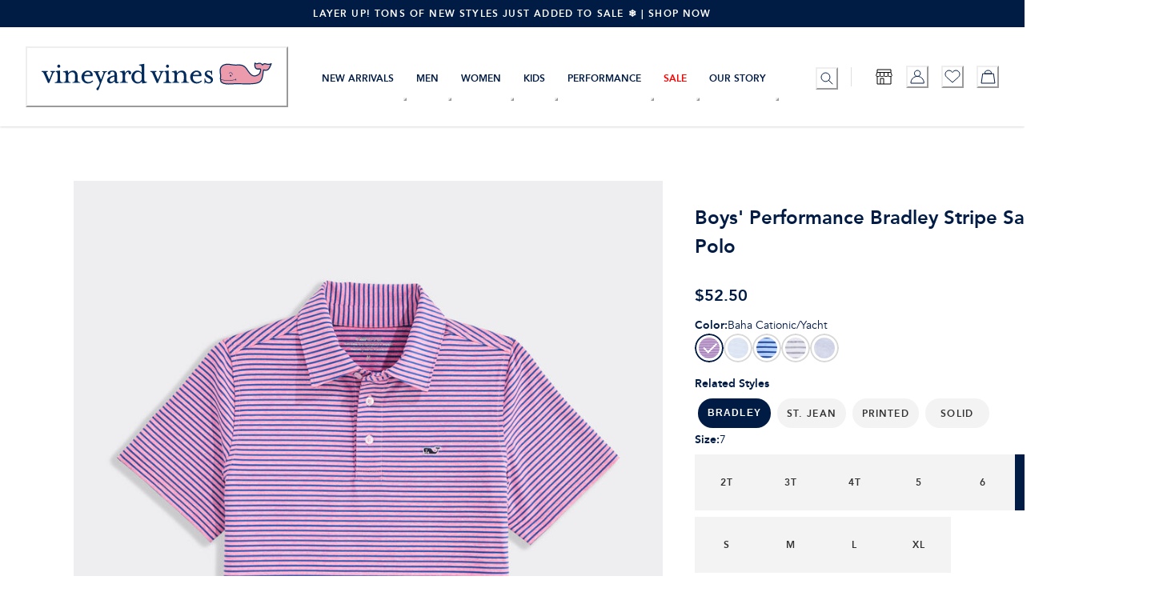

--- FILE ---
content_type: application/javascript; charset=utf8
request_url: https://www.vineyardvines.com/mobify/bundle/2820/5827.js
body_size: 16577
content:
(self.__LOADABLE_LOADED_CHUNKS__=self.__LOADABLE_LOADED_CHUNKS__||[]).push([[5827],{35490:(e,t,r)=>{"use strict";r.d(t,{$G:()=>te,BP:()=>z,BT:()=>W,C$:()=>B,C1:()=>M,D3:()=>I,IT:()=>ee,KB:()=>J,Mt:()=>U,Nx:()=>R,RG:()=>V,Sr:()=>T,US:()=>H,WI:()=>X,YG:()=>N,YJ:()=>$,_0:()=>x,c1:()=>q,mo:()=>G,nL:()=>K,p6:()=>Z,uI:()=>Q,vK:()=>L,xt:()=>Y});var o=r(64180),n=r(18801),a=r(77810),i=r(14916),s=r(16602),c=r(75826),l=r.n(c),u=r(28146),d=r(33738),p=r(67467),m=r.n(p),f=r(56609),g=r.n(f),y=r(16945),h=r.n(y),v=r(41159),b=r.n(v),w=r(19698),E=r.n(w),A=r(64866),O=r.n(A),S=r(86226),P=r.n(S),C=r(82099),_=r.n(C),k=r(34981),j=r.n(k);const F=["intl"];m().viewBox=m().viewBox||"0 0 38 22",g().viewBox=g().viewBox||"0 0 46 32",h().viewBox=h().viewBox||"0 0 41 24",b().viewBox=b().viewBox||"0 0 38 22",E().viewBox=E().viewBox||"0 0 16 21",O().viewBox=O().viewBox||"0 0 38 22",P().viewBox=P().viewBox||"0 0 80 20",_().viewBox=_().viewBox||"0 0 21 20",j().viewBox=j().viewBox||"0 0 38 22";const D=(e,t,r)=>{const s=e.toLowerCase().replace(/(?:^|[\s-/])\w/g,(e=>e.toUpperCase())).replace(/-/g,""),c=(0,a.forwardRef)(((s,c)=>{var l,p;const m=(0,u.D)();let f=(0,a.useContext)(i.ob);if(r){var g;if(null!==(g=s)&&void 0!==g&&g.intl){const{intl:e}=s,t=(0,n.A)(s,F);f=e,s=t}if(!f)throw new Error("To localize messages, you must either have <IntlProvider> in the component ancestry or provide `intl` as a prop");Object.keys(r).forEach((e=>{t[e]=f.formatMessage(r[e])}))}const y=null==m||null===(l=m.components)||void 0===l||null===(p=l.Icon)||void 0===p?void 0:p.baseStyle;return a.createElement(d.I,(0,o.A)({ref:c,role:"img","aria-label":e},y,s,t),a.createElement("use",{role:"presentation",xlinkHref:`#${e}`}))}));return c.propTypes={intl:l().object},c.displayName=`${s}Icon`,c},x=(D("account"),D("alert")),R=D("cc-amex",{viewBox:m().viewBox}),B=(D("apple"),D("brand-logo",{viewBox:g().viewBox}),D("basket")),T=D("check"),M=D("check-circle"),I=D("chevron-down"),$=D("chevron-left"),L=D("chevron-right"),U=D("chevron-up"),H=(D("cc-cvv",{viewBox:h().viewBox}),D("close")),z=(D("dashboard"),D("cc-discover",{viewBox:b().viewBox})),N=(D("figma-logo"),D("filter")),V=(D("file"),D("flag-ca"),D("flag-us"),D("flag-gb"),D("flag-fr"),D("flag-it"),D("flag-cn"),D("flag-jp"),D("github-logo"),D("google"),D("hamburger")),G=(D("heart"),D("heart-solid"),D("info")),W=(D("like"),D("lock",{"aria-hidden":!1,focusable:!0},{"aria-label":(0,s.zR)({id:"icons.assistive_msg.lock",defaultMessage:[{type:0,value:"Secure"}]})}),D("location")),Y=D("paypal",{viewBox:P().viewBox}),q=(D("plug"),D("plus")),Q=D("cc-mastercard",{viewBox:O().viewBox}),J=D("receipt"),X=D("search",{"aria-hidden":!0}),Z=(D("social-facebook"),D("social-instagram"),D("social-pinterest",{viewBox:_().viewBox}),D("social-twitter"),D("social-youtube"),D("store"),D("signout")),K=(D("user"),D("cc-visa",{viewBox:j().viewBox})),ee=D("visibility"),te=D("visibility-off")},61740:(e,t,r)=>{"use strict";r.d(t,{A:()=>u});var o=r(64180),n=r(77810),a=r(59146),i=r(41738),s=r(75826),c=r.n(s);const l=({wrapperStyles:e={},spinnerStyles:t={}})=>n.createElement(a.a,(0,o.A)({zIndex:"overlay",position:"absolute",top:"0",left:"0",right:"0",bottom:"0",background:"whiteAlpha.800"},e),n.createElement(i.y,(0,o.A)({"data-testid":"loading"},t,{position:"absolute",top:"50%",left:"50%",ml:"-1.5em",mt:"-1.5em",thickness:"4px",speed:"0.65s",emptyColor:"gray.200",color:"blue.600",size:"xl"})));l.propTypes={wrapperStyles:c().object,spinnerStyles:c().object};const u=l},6552:(e,t,r)=>{"use strict";r.d(t,{A:()=>u});var o=r(64180),n=r(77810),a=r(34692),i=r(60461),s=r(34466),c=r(21052),l=r(25635);const u=()=>{const e=(0,a.A)(),t=(0,i.V)("OfflineBanner");return n.createElement(s.F,(0,o.A)({status:"info"},t.container),n.createElement(l._0,t.icon),n.createElement(c.E,t.message,e.formatMessage({id:"offline_banner.description.browsing_offline_mode",defaultMessage:[{type:0,value:"You're currently browsing in offline mode"}]})))}},25184:(e,t,r)=>{"use strict";r.d(t,{A:()=>u});var o=r(77810),n=r(75826),a=r.n(n),i=r(64965),s=r(23034),c=r(25635);class l extends o.Component{constructor(e){super(e),this.state={chunkLoadError:!1}}componentDidCatch(e){if("ChunkLoadError"!==e.name)throw e}static getDerivedStateFromError(){return{chunkLoadError:!0}}componentDidUpdate(e){const{location:t,isOnline:r}=e,{location:o,isOnline:n}=this.props,a=!r&&n,i=["pathname","search"].some((e=>(t||{})[e]!==(o||{})[e]));(a||i)&&this.clearError()}clearError(){this.setState((e=>e.chunkLoadError?{chunkLoadError:!1}:null))}render(){const{children:e}=this.props,{chunkLoadError:t}=this.state;return o.createElement(o.Fragment,null,t?o.createElement("div",{className:"c-offline-boundary u-direction-column u-text-align-center u-padding-top u-padding-bottom"},o.createElement(c._0,null),o.createElement("h1",{className:"u-margin-bottom-md u-text-family"},"You are currently offline"),o.createElement("p",{className:"u-margin-bottom-lg"},"We couldn't load the next page on this connection. Please try again."),o.createElement(s.$,{className:"u-width-block-full pw--primary qa-retry-button",onClick:()=>this.clearError()},"Retry Connection")):e)}}l.propTypes={isOnline:a().bool.isRequired,location:a().object,children:a().node};const u=(0,i.withRouter)(l)},59714:(e,t,r)=>{"use strict";r.d(t,{cD:()=>d,qX:()=>p});var o=r(64180),n=r(18801),a=r(77810),i=r(75826),s=r.n(i),c=r(59146);const l=["children"],u=["children"],d=e=>{let{children:t}=e,r=(0,n.A)(e,l);return a.createElement(c.a,(0,o.A)({display:{base:"block",lg:"none"}},r),t)};d.propTypes={children:s().node};const p=e=>{let{children:t}=e,r=(0,n.A)(e,u);return a.createElement(c.a,(0,o.A)({display:{base:"none",lg:"block"}},r),t)};p.propTypes={children:s().node}},37401:(e,t,r)=>{"use strict";r.d(t,{A:()=>a});var o=r(77810),n=r(64965);function a(){const{pathname:e}=(0,n.useLocation)();return(0,o.useEffect)((()=>{window.scrollTo(0,0)}),[e]),null}},94921:(e,t,r)=>{"use strict";r.d(t,{dp:()=>H,Ay:()=>N});var o=r(77810),n=r(75826),a=r.n(n),i=r(96182),s=r(55016),c=r(71658),l=r(1194),u=r(95323),d=r(28407),p=r(34692),m=r(85353),f=r(60946),g=r(29370),y=r(59146),h=r(23034),v=r(44691),b=r(12609),w=r(26908),E=r(63391),A=r(49824),O=r(89151),S=r(68066);const P=({storesInfo:e})=>{const t=(0,p.A)(),{site:r}=(0,S.A)(),n=`store_${r.id}`,[a,i]=(0,o.useState)("");(0,o.useEffect)((()=>{var e;i((null===(e=JSON.parse(window.localStorage.getItem(n)))||void 0===e?void 0:e.id)||"")}),[n]);return o.createElement(v.z,{onChange:t=>{i(t);const r=e.find((e=>e.id===t));window.localStorage.setItem(n,JSON.stringify({id:t,name:r.name||null,inventoryId:r.inventoryId||null}))},value:a},null==e?void 0:e.map(((e,r)=>o.createElement(g.A,{key:r},o.createElement(b.z,{align:"flex-start",mt:"16px",mb:"16px"},o.createElement(w.s,{value:e.id,mt:"1px","aria-describedby":`store-info-${e.id}`}),o.createElement(y.a,{id:`store-info-${e.id}`},e.name&&o.createElement(y.a,{fontSize:"lg"},e.name),o.createElement(y.a,{fontSize:"md",color:"gray.600"},e.address1),o.createElement(y.a,{fontSize:"md",color:"gray.600"},e.city,", ",e.stateCode?e.stateCode:""," ",e.postalCode),void 0!==e.distance&&o.createElement(o.Fragment,null,o.createElement("br",null),o.createElement(y.a,{fontSize:"md",color:"gray.600"},e.distance," ",e.distanceUnit," ",t.formatMessage({id:"store_locator.description.away",defaultMessage:[{type:0,value:"away"}]}))),e.phone&&o.createElement(o.Fragment,null,o.createElement("br",null),o.createElement(y.a,{fontSize:"md",color:"gray.600"},t.formatMessage({id:"store_locator.description.phone",defaultMessage:[{type:0,value:"Phone:"}]})," ",e.phone)),e.storeHours&&o.createElement(o.Fragment,null," ",o.createElement(E.J,{color:"blue.700",sx:{marginTop:"10px",paddingBottom:"0px"}},o.createElement(y.a,{fontSize:"lg"},t.formatMessage({id:"store_locator.action.viewMore",defaultMessage:[{type:0,value:"View More"}]})),o.createElement(A.Q,null)),o.createElement(O.v,{mb:6,mt:4},o.createElement("div",{dangerouslySetInnerHTML:{__html:null==e?void 0:e.storeHours}}))," ")))))))};P.propTypes={storesInfo:a().array};const C=P;var _=r(64180),k=r(60536),j=r(7584),F=r(48635),D=r(68537),x=r(71570),R=r(25635),B=r(49785),T=r(73448);const M=({form:e,submitForm:t})=>{const{searchStoresParams:r,userHasSetManualGeolocation:n,automaticGeolocationHasFailed:a,setUserWantsToShareLocation:i,userWantsToShareLocation:s}=(0,o.useContext)(H),c=(()=>{const{setSearchStoresParams:e,setAutomaticGeolocationHasFailed:t,setUserHasSetManualGeolocation:r,userHasSetManualGeolocation:n}=(0,o.useContext)(H),a=()=>{t(!0)},i=r=>{t(!1),e({latitude:r.coords.latitude,longitude:r.coords.longitude,limit:T.Ur})},s=()=>{var e;null!==(e=navigator)&&void 0!==e&&e.geolocation?(navigator.geolocation.getCurrentPosition(i,a),r(!1)):console.log("Geolocation not supported")};return(0,o.useEffect)((()=>{n||s()}),[]),s})(),{control:l}=e,u=(0,p.A)();return o.createElement("form",{id:"store-locator-form",onSubmit:e.handleSubmit(t)},o.createElement(k.M,null,T.Hi.length>0&&o.createElement(B.xI,{name:"countryCode",control:l,defaultValue:n?null==r?void 0:r.countryCode:"",rules:{required:u.formatMessage({id:"store_locator.error.please_select_a_country",defaultMessage:[{type:0,value:"Please select a country."}]})},render:({field:t})=>0!==T.Hi.length?o.createElement(j.MJ,{isInvalid:e.formState.errors.countryCode},o.createElement(F.l,(0,_.A)({},t,{marginBottom:"10px",placeholder:u.formatMessage({id:"store_locator.action.select_a_country",defaultMessage:[{type:0,value:"Select a country"}]}),borderColor:"gray.500"}),T.Hi.map((({countryCode:e,countryName:t})=>o.createElement("option",{value:e,key:e},u.formatMessage(t))))),e.formState.errors.countryCode&&o.createElement(D.Wt,{sx:{marginBottom:"10px"},color:"red.600"},o.createElement(R._0,{"aria-hidden":"true",mr:2}),e.formState.errors.countryCode.message)):o.createElement(o.Fragment,null)})),o.createElement(k.M,null,o.createElement(B.xI,{name:"postalCode",control:l,rules:{required:u.formatMessage({id:"store_locator.error.please_enter_a_postal_code",defaultMessage:[{type:0,value:"Please enter a postal code."}]})},defaultValue:n?null==r?void 0:r.postalCode:"",render:({field:t})=>o.createElement(j.MJ,{isInvalid:e.formState.errors.postalCode},o.createElement(x.p,(0,_.A)({},t,{placeholder:u.formatMessage({id:"store_locator.field.placeholder.enter_postal_code",defaultMessage:[{type:0,value:"Enter postal code"}]})})),e.formState.errors.postalCode&&o.createElement(D.Wt,{sx:{top:"-20px"},color:"red.600"},o.createElement(R._0,{"aria-hidden":"true",mr:2}),e.formState.errors.postalCode.message))}),o.createElement(h.$,{key:"find-button",type:"submit",onClick:()=>{i(!1)},width:"15%",marginLeft:2,variant:"solid"},u.formatMessage({id:"store_locator.action.find",defaultMessage:[{type:0,value:"Find"}]}))),o.createElement(y.a,{style:{display:"flex",justifyContent:"center",alignItems:"center"},margin:"10px"},u.formatMessage({id:"store_locator.description.or",defaultMessage:[{type:0,value:"Or"}]})),o.createElement(h.$,{key:"use-my-location-button",onClick:()=>{i(!0),c()},width:"100%",variant:"solid",fontWeight:"bold",marginBottom:4},u.formatMessage({id:"store_locator.action.use_my_location",defaultMessage:[{type:0,value:"Use My Location"}]})),o.createElement(j.MJ,{isInvalid:a&&s},o.createElement(D.Wt,{color:"red.600",alignItems:"center",justifyContent:"center",marginBottom:4},o.createElement(R._0,{"aria-hidden":"true",mr:2}),u.formatMessage({id:"store_locator.error.agree_to_share_your_location",defaultMessage:[{type:0,value:"Please agree to share your location"}]}))))};M.propTypes={form:a().object,submitForm:a().func};const I=M;var $=r(90031);const L=()=>{var e;const{searchStoresParams:t,setSearchStoresParams:r,userHasSetManualGeolocation:n,setUserHasSetManualGeolocation:a}=(0,o.useContext)(H),{countryCode:i,postalCode:s,latitude:c,longitude:l,limit:u}=t,v=(0,p.A)(),b=(0,B.mN)({mode:"onChange",reValidateMode:"onChange",defaultValues:{countryCode:n?i:"",postalCode:n?s:""}}),[w,E]=(0,o.useState)(u),{data:A,isLoading:O,refetch:S,isFetching:P}=(0,$.useSearchStores)({parameters:{countryCode:i,postalCode:s,latitude:c,longitude:l,locale:v.locale,maxDistance:T.Xu,limit:200,distanceUnit:T.U4}}),_=O||P?void 0:(null==A||null===(e=A.data)||void 0===e?void 0:e.slice(0,w))||[],k=(null==A?void 0:A.total)||0,j=function(){var e=(0,d.A)((function*(e){const{postalCode:t,countryCode:o}=e;""!==t&&(""!==o?(r({postalCode:t,countryCode:o,limit:T.Ur}),a(!0)):0===T.Hi.length&&(r({postalCode:t,countryCode:T.GK.countryCode,limit:T.Ur}),a(!0))),E(T.Ur),S()}));return function(t){return e.apply(this,arguments)}}();return o.createElement(o.Fragment,null,o.createElement(m.D,{fontSize:"2xl",style:{marginBottom:"25px"}},v.formatMessage({id:"store_locator.title",defaultMessage:[{type:0,value:"Find a Store"}]})),o.createElement(I,{form:b,submitForm:j}),o.createElement(f.n,{allowMultiple:!0,flex:[1,1,1,5]},o.createElement(g.A,null,o.createElement(y.a,{flex:"1",fontWeight:"semibold",fontSize:"md",style:{display:"flex",justifyContent:"center",alignItems:"center",margin:"20px"}},void 0===_?v.formatMessage({id:"store_locator.description.loading_locations",defaultMessage:[{type:0,value:"Loading locations..."}]}):0===_.length?v.formatMessage({id:"store_locator.description.no_locations",defaultMessage:[{type:0,value:"Sorry, there are no locations in this area"}]}):void 0!==t.postalCode?`${v.formatMessage({id:"store_locator.description.viewing_near_postal_code",defaultMessage:[{type:0,value:"Viewing stores within "},{type:1,value:"distance"},{type:1,value:"distanceUnit"},{type:0,value:" of "},{type:1,value:"postalCode"},{type:0,value:" in"}]},{distance:T.Xu,distanceUnit:T.U4,postalCode:t.postalCode})}\n                ${0!==T.Hi.length?v.formatMessage(T.Hi.find((e=>e.countryCode===t.countryCode)).countryName):v.formatMessage(T.GK.countryName)}`:v.formatMessage({id:"store_locator.description.viewing_near_your_location",defaultMessage:[{type:0,value:"Viewing stores near your location"}]}))),o.createElement(C,{storesInfo:_})),!P&&w<k&&w<200?o.createElement(y.a,{paddingTop:"10px",marginTop:"10px"},o.createElement(h.$,{key:"load-more-button",onClick:()=>{E(w+T.Ur<=200?w+T.Ur:w)},width:"100%",variant:"outline",marginBottom:4},v.formatMessage({id:"store_locator.pagination.load_more",defaultMessage:[{type:0,value:"Load More"}]}))):"")};L.propTypes={};const U=L,H=(0,o.createContext)(),z=({isOpen:e,onClose:t})=>{const r=(()=>{const[e,t]=(0,o.useState)(!1),[r,n]=(0,o.useState)(!1),[a,i]=(0,o.useState)(!1),[s,c]=(0,o.useState)({countryCode:T.GK.countryCode,postalCode:T.rc,limit:T.Ur});return{userHasSetManualGeolocation:e,setUserHasSetManualGeolocation:t,automaticGeolocationHasFailed:r,setAutomaticGeolocationHasFailed:n,userWantsToShareLocation:a,setUserWantsToShareLocation:i,searchStoresParams:s,setSearchStoresParams:c}})(),n=(0,i.A)({base:!1,lg:!0});return o.createElement(H.Provider,{value:r},n?o.createElement(s.aF,{size:"4xl",isOpen:e,onClose:t},o.createElement(c.$,{position:"absolute",top:"0",right:"0",width:"33.33%",height:"100vh",marginTop:"0px",overflowY:"auto",borderLeft:"1px solid",borderColor:"gray.200"},o.createElement(l.s,{onClick:t}),o.createElement(u.c,{pb:8,bg:"white",paddingBottom:6,paddingTop:6},o.createElement(U,null)))):o.createElement(s.aF,{size:"4xl",isOpen:e,onClose:t},o.createElement(c.$,{position:"absolute",top:"0",right:"0",height:"100vh",marginTop:"0px"},o.createElement(l.s,{onClick:t}),o.createElement(u.c,{pb:8,bg:"white",paddingBottom:6,marginTop:6},o.createElement(U,null)))))};z.propTypes={isOpen:a().bool,onClose:a().func};const N=z},97192:(e,t,r)=>{"use strict";r.d(t,{l:()=>a});var o=r(64180),n=r(77810);const a=(e,t={})=>{const r=r=>{const{hook:a,queryOptions:i,placeholder:s}=t,{data:c,isLoading:l}=a("function"==typeof i?i(r):i||{});return l?n.createElement(s,r):n.createElement(e,(0,o.A)({},r,{data:c}))};return r.propTypes={},r}},32105:(e,t,r)=>{"use strict";r.d(t,{$7:()=>A,$P:()=>i,C5:()=>P,Fk:()=>S,GK:()=>h,Hi:()=>y,U4:()=>E,Ur:()=>w,Xn:()=>a,Xu:()=>b,Y3:()=>O,Yw:()=>c,bT:()=>f,gS:()=>u,j$:()=>p,kB:()=>s,mD:()=>g,ql:()=>l,rc:()=>v,vn:()=>d,y3:()=>m});var o=r(16602),n=r(17015);const a="en-US",i="Retail React App",s=900,c=900,l=((0,o.zR)({id:"product_tile.badge.label.new",defaultMessage:[{type:0,value:"New"}]}),(0,o.zR)({id:"product_tile.badge.label.sale",defaultMessage:[{type:0,value:"Sale"}]}),"#0176D3"),u=(0,o.zR)({id:"global.error.something_went_wrong",defaultMessage:[{type:0,value:"Something went wrong. Try again!"}]}),d=((0,o.zR)({defaultMessage:[{type:0,value:"Invalid token, please try again."}],id:"global.error.invalid_token"}),(0,o.zR)({defaultMessage:[{type:0,value:"This feature is not currently available."}],id:"global.error.feature_unavailable"})),p=(0,o.zR)({defaultMessage:[{type:0,value:"This feature is not currently available. You must create an account to access this feature."}],id:"global.error.create_account"}),m="/",f={PATH:"path",QUERY_PARAM:"query_param",NONE:"none"},g=((0,o.zR)({id:"global.info.added_to_wishlist",defaultMessage:[{type:1,value:"quantity"},{type:0,value:" "},{type:6,value:"quantity",options:{one:{value:[{type:0,value:"item"}]},other:{value:[{type:0,value:"items"}]}},offset:0,pluralType:"cardinal"},{type:0,value:" added to wishlist"}]}),(0,o.zR)({id:"global.info.already_in_wishlist",defaultMessage:[{type:0,value:"Item is already in wishlist"}]}),(0,o.zR)({defaultMessage:[{type:0,value:"Item removed from cart"}],id:"cart.info.removed_from_cart"}),(0,o.zR)({defaultMessage:[{type:0,value:"View"}],id:"global.link.added_to_wishlist.view_wishlist"}),(0,o.zR)({id:"global.info.removed_from_wishlist",defaultMessage:[{type:0,value:"Item removed from wishlist"}]}),!0),y=((0,o.zR)({defaultMessage:[{type:0,value:"Items Unavailable"}],id:"confirmation_modal.remove_cart_item.title.items_unavailable"}),(0,o.zR)({defaultMessage:[{type:0,value:"Some items are no longer available online and will be removed from your cart."}],id:"confirmation_modal.remove_cart_item.message.need_to_remove_due_to_unavailability"}),(0,o.zR)({defaultMessage:[{type:0,value:"Remove"}],id:"confirmation_modal.remove_cart_item.action.remove"}),(0,o.zR)({defaultMessage:[{type:0,value:"Remove unavailable products"}],id:"confirmation_modal.remove_cart_item.assistive_msg.remove"}),n.lQ,[{countryCode:"US",countryName:(0,o.zR)({defaultMessage:[{type:0,value:"United States"}],id:"store_locator.dropdown.united_states"})},{countryCode:"DE",countryName:(0,o.zR)({defaultMessage:[{type:0,value:"Germany"}],id:"store_locator.dropdown.germany"})}]),h={countryCode:"DE",countryName:(0,o.zR)({defaultMessage:[{type:0,value:"Germany"}],id:"store_locator.dropdown.germany"})},v="10178",b=100,w=10,E="km",A={INT:"int",DOUBLE:"double",ARRAY:"array"},O=(A.DOUBLE,A.DOUBLE,{PASSWORD:"password",PASSWORDLESS:"passwordless",SOCIAL:"social"}),S=[/callback_uri doesn't match/i,/passwordless permissions error/i,/client secret is not provided/i],P=/user not found/i},35701:(e,t,r)=>{"use strict";r.d(t,{H2:()=>h.H,N6:()=>g,ok:()=>u,rn:()=>y.r});var o=r(10939),n=r(64965),a=r(59661),i=r(73448);function s(e,t){var r=Object.keys(e);if(Object.getOwnPropertySymbols){var o=Object.getOwnPropertySymbols(e);t&&(o=o.filter((function(t){return Object.getOwnPropertyDescriptor(e,t).enumerable}))),r.push.apply(r,o)}return r}function c(e){for(var t=1;t<arguments.length;t++){var r=null!=arguments[t]?arguments[t]:{};t%2?s(Object(r),!0).forEach((function(t){(0,o.A)(e,t,r[t])})):Object.getOwnPropertyDescriptors?Object.defineProperties(e,Object.getOwnPropertyDescriptors(r)):s(Object(r)).forEach((function(t){Object.defineProperty(e,t,Object.getOwnPropertyDescriptor(r,t))}))}return e}const l={parseBooleans:!0,parseNumbers:!0},u=(e=i.mJ,t=!0)=>{const{search:r}=(0,n.useLocation)();return[c(c({},e),p(r.substring(1),t)),{stringify:d,parse:p}]},d=e=>{let t=c({},e);return delete t._refine,t.refine=Object.keys(t.refine).map((e=>a.stringify({[e]:t.refine[e]},{arrayFormat:"separator",arrayFormatSeparator:"|",encode:!1}))),t=a.stringify(t),t},p=(e,t=!0)=>{const r=a.parse(e,l);return r.refine=Array.isArray(r.refine)?r.refine:[r.refine].filter(Boolean),t&&(r._refine=r.refine,r.refine=r.refine.reduce(((e,t)=>c(c({},e),a.parse(t,c(c({},l),{},{parseNumbers:!1,arrayFormat:"separator",arrayFormatSeparator:"|"})))),{})),r};var m=r(77810),f=r(84479);const g=({total:e=0,limit:t})=>{const r=(0,n.useLocation)(),[o]=u(),a=t||o.limit;return(0,m.useMemo)((()=>{const t=Math.ceil(e/a);return(0,f.ct)(`${r.pathname}${r.search}`,"offset",new Array(t).fill(0).map(((e,t)=>t*a)))}),[r.pathname,r.search,a,e])};var y=r(23397),h=(r(33283),r(69123),r(23805))},93080:(e,t,r)=>{"use strict";r.d(t,{A:()=>s});var o=r(28407),n=r(73448),a=r(40320),i=r(6834);const s=()=>{const e=()=>n.mD&&"undefined"!=typeof dw;return{sendViewProduct:(t,r,n)=>(0,o.A)((function*(){if(e())try{var o,a;if(null!==(o=dw)&&void 0!==o&&o.ac)t&&t.id&&dw.ac.applyContext({category:t.id}),r&&r.id&&dw.ac._capture({id:r.id,type:n}),null!==(a=dw.ac)&&void 0!==a&&a._scheduleDataSubmission&&dw.ac._scheduleDataSubmission()}catch(e){i.A.error("ActiveData sendViewProduct error",{namespace:"useActiveData.sendViewProduct",additionalProperties:{error:e}})}}))(),sendViewSearch:(t,r)=>(0,o.A)((function*(){if(e())try{var o,n;if(null!==(o=dw)&&void 0!==o&&o.ac)dw.ac.applyContext({searchData:t}),null!==(n=dw.ac)&&void 0!==n&&n._scheduleDataSubmission&&dw.ac._scheduleDataSubmission(),r.hits.map((e=>{dw.ac._capture({id:e.productId,type:"searchhit"})}))}catch(e){i.A.error("ActiveData sendViewSearch error",{namespace:"useActiveData.sendViewSearch",additionalProperties:{error:e}})}}))(),sendViewCategory:(t,r,n)=>(0,o.A)((function*(){if(e())try{var o,a;if(null!==(o=dw)&&void 0!==o&&o.ac)r&&r.id&&dw.ac.applyContext({category:r.id,searchData:t}),null!==(a=dw.ac)&&void 0!==a&&a._scheduleDataSubmission&&dw.ac._scheduleDataSubmission(),n.hits.map((e=>{dw.ac._capture({id:e.productId,type:"searchhit"})}))}catch(e){i.A.error("ActiveData sendViewCategory error",{namespace:"useActiveData.sendViewCategory",additionalProperties:{error:e}})}}))(),trackPage:(t,r,n)=>(0,o.A)((function*(){if(e())try{var o=`${a.proxyBasePath}/ocapi/on/demandware.store/Sites-`+t+"-Site/"+r+"/__Analytics-Start",s=dw.__dwAnalytics.getTracker(o);if(void 0===dw.ac)s.trackPageView();else{try{"function"==typeof dw.ac._setSiteCurrency&&dw.ac._setSiteCurrency(n)}catch(e){i.A.error("ActiveData trackPage error",{namespace:"useActiveData.trackPage",additionalProperties:{error:e}})}dw.ac.setDWAnalytics(s)}}catch(e){i.A.error("ActiveData trackPage error",{namespace:"useActiveData.trackPage",additionalProperties:{error:e}})}}))()}}},97361:(e,t,r)=>{"use strict";r.d(t,{$:()=>n});var o=r(62241);const n=()=>(0,o.useOrigin)({fromXForwardedHeader:!1})},16938:(e,t,r)=>{"use strict";r.d(t,{Ux:()=>V,Xi:()=>G});var o=r(64180),n=r(28407),a=r(18801),i=r(77810),s=r(75826),c=r.n(s),l=r(16602),u=r(34692),d=r(49785),p=r(2468),m=r(55016),f=r(10697),g=r(71658),y=r(1194),h=r(95323),v=r(79637),b=r(90031),w=r(91632),E=r(47030),A=r(51872),O=r(41863),S=r(65958),P=r(21052),C=r(23034),_=r(25635);const k=({form:e,submitForm:t,email:r=""})=>i.createElement("form",{onSubmit:e.handleSubmit(t),"data-testid":"sf-form-resend-passwordless-email"},i.createElement(S.B,{spacing:6},i.createElement(S.B,{justify:"center",align:"center",spacing:6,role:"alert"},i.createElement(_.FQ,{width:"60px",height:"auto","aria-hidden":!0}),i.createElement(P.E,{align:"center",fontSize:"xl",fontWeight:"semibold"},i.createElement(O.A,{defaultMessage:[{type:0,value:"Check Your Email"}],id:"auth_modal.check_email.title.check_your_email"})),i.createElement(S.B,{spacing:10},i.createElement(P.E,{align:"center",fontSize:"md"},i.createElement(O.A,{defaultMessage:[{type:0,value:"We just sent a login link to "},{type:8,value:"b",children:[{type:1,value:"email"}]}],id:"auth_modal.check_email.description.just_sent",values:{email:r,b:e=>i.createElement("b",null,e)}})),i.createElement(P.E,{align:"center",fontSize:"sm"},i.createElement(O.A,{defaultMessage:[{type:0,value:"The link may take a few minutes to arrive, check your spam folder if you're having trouble finding it"}],id:"auth_modal.check_email.description.check_spam_folder"})))),i.createElement(C.$,{type:"submit"},i.createElement(O.A,{defaultMessage:[{type:0,value:"Resend Link"}],id:"auth_modal.check_email.button.resend_link"}))));k.propTypes={form:c().object,submitForm:c().func,email:c().string};const j=k;var F=r(17015),D=r(73448),x=r(7711),R=r(94012),B=r(28706),T=r(4026),M=r(18344),I=r(97361);const $=["initialView","initialEmail","onLoginSuccess","onRegistrationSuccess","isOpen","onOpen","onClose","isPasswordlessEnabled","isSocialEnabled","idps"],L="login",U="register",H="password",z="email",N=(0,l.zR)({defaultMessage:[{type:0,value:"Something's not right with your email or password. Try again."}],id:"auth_modal.error.incorrect_email_or_password"}),V=e=>{var t,r,s,c;let{initialView:l=L,initialEmail:v="",onLoginSuccess:O=F.lQ,onRegistrationSuccess:S=F.lQ,isOpen:P,onOpen:C,onClose:_,isPasswordlessEnabled:k=!1,isSocialEnabled:V=!1,idps:G=[]}=e,W=(0,a.A)(e,$);const{formatMessage:Y}=(0,u.A)(),q=(0,b.useCustomerId)(),{isRegistered:Q,customerType:J}=(0,b.useCustomerType)(),X=(0,R.Z)(J),Z=(0,b.useCustomer)({parameters:{customerId:q}},{enabled:!!q&&Q}),K=(0,x.A)(),[ee,te]=(0,i.useState)(l),re=(0,d.mN)(),oe=(0,p.d)(),ne=(0,b.useAuthHelper)(b.AuthHelpers.LoginRegisteredUserB2C),ae=(0,b.useAuthHelper)(b.AuthHelpers.Register),ie=(0,I.$)(),[se,ce]=(0,i.useState)(D.Y3.PASSWORD),[le,ue]=(0,i.useState)(v),{getPasswordResetToken:de}=(0,B.e)(),pe=(0,b.useAuthHelper)(b.AuthHelpers.AuthorizePasswordless),me=null===(t=(0,T.getConfig)().app.login)||void 0===t||null===(r=t.passwordless)||void 0===r?void 0:r.callbackURI,fe=(0,M.nt)(me)?me:`${ie}${me}`,{data:ge}=(0,b.useCustomerBaskets)({parameters:{customerId:q}},{enabled:!!q&&!F.S$,keepPreviousData:!0}),ye=(0,b.useShopperBasketsMutation)("mergeBasket"),he=function(){var e=(0,n.A)((function*(e){re.clearErrors();const t=function(){var e=(0,n.A)((function*(e){try{const t=window.location.pathname+window.location.search;yield pe.mutateAsync({userid:e,callbackURI:`${fe}?redirectUrl=${t}`}),te(z)}catch(e){const t=D.C5.test(e.message)?Y(D.j$):D.Fk.some((t=>t.test(e.message)))?Y(D.vn):Y(D.gS);re.setError("global",{type:"manual",message:t})}}));return function(t){return e.apply(this,arguments)}}();return{login:(i=(0,n.A)((function*(e){if(se===D.Y3.PASSWORD)try{var r,o,n;yield ne.mutateAsync({username:e.email,password:e.password});const t=(null==ge||null===(r=ge.baskets)||void 0===r||null===(o=r[0])||void 0===o||null===(n=o.productItems)||void 0===n?void 0:n.length)>0;t&&"guest"===X&&ye.mutate({headers:{"Content-Type":"application/json"},parameters:{createDestinationBasket:!0}})}catch(e){const t=/Unauthorized/i.test(e.message)?Y(N):Y(D.gS);re.setError("global",{type:"manual",message:t})}else se===D.Y3.PASSWORDLESS&&(ue(e.email),yield t(e.email))})),function(e){return i.apply(this,arguments)}),register:(a=(0,n.A)((function*(e){try{const t={customer:{firstName:e.firstName,lastName:e.lastName,email:e.email,login:e.email},password:e.password};yield ae.mutateAsync(t),K("/account")}catch(e){re.setError("global",{type:"manual",message:Y(D.gS)})}})),function(e){return a.apply(this,arguments)}),password:(o=(0,n.A)((function*(e){try{yield de(e.email)}catch(e){var t;const r=400===(null===(t=e.response)||void 0===t?void 0:t.status)?Y(D.vn):Y(D.gS);re.setError("global",{type:"manual",message:r})}})),function(e){return o.apply(this,arguments)}),email:(r=(0,n.A)((function*(){yield t(le)})),function(){return r.apply(this,arguments)})}[ee](e);var r,o,a,i}));return function(t){return e.apply(this,arguments)}}();(0,i.useEffect)((()=>{P&&(ce(D.Y3.PASSWORD),te(l),re.reset())}),[P]),(0,i.useEffect)((()=>{var e,t,r;const o={[L]:"email",[U]:"firstName",[H]:"email"}[ee],n=null===(e=re.control)||void 0===e||null===(t=e.fieldsRef)||void 0===t?void 0:t.current;null==n||null===(r=n[o])||void 0===r||r.ref.focus()}),[null===(s=re.control)||void 0===s||null===(c=s.fieldsRef)||void 0===c?void 0:c.current]),(0,i.useEffect)((()=>{re.reset()}),[ee]),(0,i.useEffect)((()=>{ue(v)}),[v]),(0,i.useEffect)((()=>{const e=ee===L,t=ee===U;if(P&&Q&&(e||t)){var r;if(_(),e)oe({variant:"subtle",title:`${Y({defaultMessage:[{type:0,value:"Welcome "},{type:1,value:"name"},{type:0,value:","}],id:"auth_modal.info.welcome_user"},{name:(null===(r=Z.data)||void 0===r?void 0:r.firstName)||""})}`,description:`${Y({defaultMessage:[{type:0,value:"You're now signed in."}],id:"auth_modal.description.now_signed_in"})}`,status:"success",position:"top-right",isClosable:!0}),O();t&&S()}}),[Q]);const ve=()=>l===H?_():te(L);return i.createElement(m.aF,(0,o.A)({size:"sm",closeOnOverlayClick:!1,"data-testid":"sf-auth-modal",isOpen:P,onOpen:C,onClose:_},W),i.createElement(f.m,null),i.createElement(g.$,null,i.createElement(y.s,{"aria-label":Y({id:"auth_modal.button.close.assistive_msg",defaultMessage:[{type:0,value:"Close login form"}]})}),i.createElement(h.c,{pb:8,bg:"white",paddingBottom:14,marginTop:14},!re.formState.isSubmitSuccessful&&ee===L&&i.createElement(w.A,{form:re,submitForm:he,clickCreateAccount:()=>te(U),handlePasswordlessLoginClick:()=>ce(D.Y3.PASSWORDLESS),handleForgotPasswordClick:()=>te(H),isPasswordlessEnabled:k,isSocialEnabled:V,idps:G,setLoginType:ce}),!re.formState.isSubmitSuccessful&&ee===U&&i.createElement(A.A,{form:re,submitForm:he,clickSignIn:ve}),ee===H&&i.createElement(E.A,{form:re,submitForm:he,clickSignIn:ve}),ee===z&&i.createElement(j,{form:re,submitForm:he,email:le}))))};V.propTypes={initialView:c().oneOf([L,U,H,z]),initialEmail:c().string,isOpen:c().bool.isRequired,onOpen:c().func.isRequired,onClose:c().func.isRequired,onLoginSuccess:c().func,onRegistrationSuccess:c().func,isPasswordlessEnabled:c().bool,isSocialEnabled:c().bool,idps:c().arrayOf(c().string)};const G=(e=L)=>{const{isOpen:t,onOpen:r,onClose:o}=(0,v.j)(),{passwordless:n={},social:a={}}=(0,T.getConfig)().app.login||{};return{initialView:e,isOpen:t,onOpen:r,onClose:o,isPasswordlessEnabled:!(null==n||!n.enabled),isSocialEnabled:!(null==a||!a.enabled),idps:null==a?void 0:a.idps}}},23805:(e,t,r)=>{"use strict";r.d(t,{H:()=>a});var o=r(77810),n=r(27870);const a=()=>{const e=(0,o.useContext)(n.dG);if(void 0===e)throw new Error("useCurrency must be used within CurrencyProvider");return e}},84319:(e,t,r)=>{"use strict";r.d(t,{X:()=>u});var o=r(10939),n=r(18801),a=r(90031),i=r(17015);const s=["data"];function c(e,t){var r=Object.keys(e);if(Object.getOwnPropertySymbols){var o=Object.getOwnPropertySymbols(e);t&&(o=o.filter((function(t){return Object.getOwnPropertyDescriptor(e,t).enumerable}))),r.push.apply(r,o)}return r}function l(e){for(var t=1;t<arguments.length;t++){var r=null!=arguments[t]?arguments[t]:{};t%2?c(Object(r),!0).forEach((function(t){(0,o.A)(e,t,r[t])})):Object.getOwnPropertyDescriptors?Object.defineProperties(e,Object.getOwnPropertyDescriptors(r)):c(Object(r)).forEach((function(t){Object.defineProperty(e,t,Object.getOwnPropertyDescriptor(r,t))}))}return e}const u=({id:e=""}={})=>{var t,r,o;const c=(0,a.useCustomerId)(),u=(0,a.useCustomerBaskets)({parameters:{customerId:c}},{enabled:!!c&&!i.S$}),{data:d}=u,p=(0,n.A)(u,s),m=(null==d||null===(t=d.baskets)||void 0===t?void 0:t.find((t=>(null==t?void 0:t.basketId)===e)))||(null==d||null===(r=d.baskets)||void 0===r?void 0:r[0]);return l(l({},p),{},{data:m,derivedData:{hasBasket:(null==d?void 0:d.total)>0,totalItems:(null==m||null===(o=m.productItems)||void 0===o?void 0:o.reduce(((e,t)=>e+t.quantity),0))||0}})}},60309:(e,t,r)=>{"use strict";r.d(t,{J:()=>s});var o=r(10939),n=r(90031);function a(e,t){var r=Object.keys(e);if(Object.getOwnPropertySymbols){var o=Object.getOwnPropertySymbols(e);t&&(o=o.filter((function(t){return Object.getOwnPropertyDescriptor(e,t).enumerable}))),r.push.apply(r,o)}return r}function i(e){for(var t=1;t<arguments.length;t++){var r=null!=arguments[t]?arguments[t]:{};t%2?a(Object(r),!0).forEach((function(t){(0,o.A)(e,t,r[t])})):Object.getOwnPropertyDescriptors?Object.defineProperties(e,Object.getOwnPropertyDescriptors(r)):a(Object(r)).forEach((function(t){Object.defineProperty(e,t,Object.getOwnPropertyDescriptor(r,t))}))}return e}const s=()=>{const e=(0,n.useCustomerId)(),{isRegistered:t,isGuest:r,customerType:o}=(0,n.useCustomerType)(),a=(0,n.useCustomer)({parameters:{customerId:e}},{enabled:!!e&&t});return i(i({},a),{},{data:i(i({},a.data),{},{customerType:o,customerId:e,isRegistered:t,isGuest:r})})}},65376:(e,t,r)=>{"use strict";r.d(t,{A:()=>m});var o=r(28407),n=r(10939),a=r(77810),i=r(4026),s=r(90031),c=r(17015),l=r(6834);function u(e,t){var r=Object.keys(e);if(Object.getOwnPropertySymbols){var o=Object.getOwnPropertySymbols(e);t&&(o=o.filter((function(t){return Object.getOwnPropertyDescriptor(e,t).enumerable}))),r.push.apply(r,o)}return r}function d(e){for(var t=1;t<arguments.length;t++){var r=null!=arguments[t]?arguments[t]:{};t%2?u(Object(r),!0).forEach((function(t){(0,n.A)(e,t,r[t])})):Object.getOwnPropertyDescriptors?Object.defineProperties(e,Object.getOwnPropertyDescriptors(r)):u(Object(r)).forEach((function(t){Object.defineProperty(e,t,Object.getOwnPropertyDescriptor(r,t))}))}return e}class p{constructor({host:e,einsteinId:t,siteId:r,isProduction:o,dnt:n}){this.dnt=n,this.siteId=r,this.isProduction=o,this.host=e,this.einsteinId=t}_buildBody(e){const t=d({},e);return this.siteId&&(t.realm=this.siteId.split("-")[0]),this.isProduction?t.instanceType="prd":t.instanceType="sbx",t}_constructEinsteinProduct(e){return e.type&&(e.type.master||e.type.variant)?{id:e.master.masterId,sku:e.id,altId:"",altIdType:""}:e.productType&&(e.productType.master||e.productType.variant||e.productType.set||e.productType.bundle||e.productType.variationGroup||e.productType.item)?{id:e.productId,sku:e.productId,altId:"",altIdType:""}:{id:e.id,sku:"",altId:"",altIdType:""}}_constructEinsteinItem(e){return{id:e.productId,sku:"",price:e.price,quantity:e.quantity}}einsteinFetch(e,t,r){var n=this;return(0,o.A)((function*(){var o;if(!1!==n.dnt)return{};const a={"Content-Type":"application/json","x-cq-client-id":n.einsteinId};let i;r&&(r=n._buildBody(r));try{i=yield fetch(`${n.host}/v3${e}`,d({method:t,headers:a},r&&{body:JSON.stringify(r)}))}catch(e){l.A.error("Einstein request failed",{namespace:"useEinstein.einsteinFetch",additionalProperties:{error:e}})}if(null===(o=i)||void 0===o||!o.ok)return{};try{const e=yield i.json();return(0,c._7)(e)}catch(e){return l.A.error("Error parsing response JSON",{namespace:"useEinstein.einsteinFetch",additionalProperties:{error:e}}),{}}}))()}sendViewProduct(e,t){var r=this;return(0,o.A)((function*(){const o=`/activities/${r.siteId}/viewProduct`,n=d({product:r._constructEinsteinProduct(e)},t);return r.einsteinFetch(o,"POST",n)}))()}sendViewSearch(e,t,r){var n=this;return(0,o.A)((function*(){var o;const a=`/activities/${n.siteId}/viewSearch`,i=(null==t||null===(o=t.hits)||void 0===o?void 0:o.map((e=>n._constructEinsteinProduct(e))))??[],s=d({searchText:e,products:i,showProducts:Boolean(i.length)},r);return n.einsteinFetch(a,"POST",s)}))()}sendClickSearch(e,t,r){var n=this;return(0,o.A)((function*(){const o=`/activities/${n.siteId}/clickSearch`,a=d({searchText:e,product:n._constructEinsteinProduct(t)},r);return n.einsteinFetch(o,"POST",a)}))()}sendViewCategory(e,t,r){var n=this;return(0,o.A)((function*(){var o;const a=`/activities/${n.siteId}/viewCategory`,i=null==t||null===(o=t.hits)||void 0===o?void 0:o.map((e=>n._constructEinsteinProduct(e))),s=d({category:{id:e.id},products:i,showProducts:!0},r);return n.einsteinFetch(a,"POST",s)}))()}sendClickCategory(e,t,r){var n=this;return(0,o.A)((function*(){const o=`/activities/${n.siteId}/clickCategory`,a=d({category:{id:e.id},product:n._constructEinsteinProduct(t)},r);return n.einsteinFetch(o,"POST",a)}))()}sendViewReco(e,t,r){var n=this;return(0,o.A)((function*(){const o=`/activities/${n.siteId}/viewReco`,{__recoUUID:a,recommenderName:i}=e,s=d({recommenderName:i,__recoUUID:a,products:t},r);return n.einsteinFetch(o,"POST",s)}))()}sendClickReco(e,t,r){var n=this;return(0,o.A)((function*(){const o=`/activities/${n.siteId}/clickReco`,{__recoUUID:a,recommenderName:i}=e,s=d({recommenderName:i,__recoUUID:a,product:n._constructEinsteinProduct(t)},r);return n.einsteinFetch(o,"POST",s)}))()}sendViewPage(e,t){var r=this;return(0,o.A)((function*(){const o=`/activities/${r.siteId}/viewPage`,n=d({currentLocation:e},t);return r.einsteinFetch(o,"POST",n)}))()}sendBeginCheckout(e,t){var r=this;return(0,o.A)((function*(){const o=`/activities/${r.siteId}/beginCheckout`,n=d({products:e.productItems.map((e=>r._constructEinsteinItem(e))),amount:e.productSubTotal},t);return r.einsteinFetch(o,"POST",n)}))()}sendCheckoutStep(e,t,r,n){var a=this;return(0,o.A)((function*(){const o=`/activities/${a.siteId}/checkoutStep`,i=d({stepName:e,stepNumber:t,basketId:r.basketId},n);return a.einsteinFetch(o,"POST",i)}))()}sendAddToCart(e,t){var r=this;return(0,o.A)((function*(){const o=`/activities/${r.siteId}/addToCart`,n=d({products:e.map((e=>r._constructEinsteinItem(e)))},t);return r.einsteinFetch(o,"POST",n)}))()}getRecommenders(){var e=this;return(0,o.A)((function*(){const t=`/personalization/recommenders/${e.siteId}`;return e.einsteinFetch(t,"GET",null)}))()}getRecommendations(e,t,r){var n=this;return(0,o.A)((function*(){const o=`/personalization/recs/${n.siteId}/${e}`,a=d({products:null==t?void 0:t.map((e=>n._constructEinsteinProduct(e)))},r);return n.einsteinFetch(o,"POST",a)}))()}getZoneRecommendations(e,t,r){var n=this;return(0,o.A)((function*(){const o=`/personalization/${n.siteId}/zones/${e}/recs`,a=d({products:null==t?void 0:t.map((e=>n._constructEinsteinProduct(e)))},r);return n.einsteinFetch(o,"POST",a)}))()}}const m=()=>{const e=(0,s.useCommerceApi)(),{effectiveDnt:t}=(0,s.useDNT)(),{getTokenWhenReady:r}=(0,s.useAccessToken)(),{app:{einsteinAPI:n}}=(0,i.getConfig)(),{host:c,einsteinId:u,siteId:m,isProduction:f}=n,{getUsidWhenReady:g}=(0,s.useUsid)(),{getEncUserIdWhenReady:y}=(0,s.useEncUserId)(),{isRegistered:h}=(0,s.useCustomerType)(),v=(0,a.useMemo)((()=>new p({host:c,einsteinId:u,siteId:m,isProduction:f,dnt:t})),[c,u,m,f,t]),[b,w]=(0,a.useState)(!1),[E,A]=(0,a.useState)([]),O=function(){var t=(0,o.A)((function*(t){var o;const n=null===(o=t.recs)||void 0===o?void 0:o.map((e=>e.id));if((null==n?void 0:n.length)>0)try{const o=yield r(),a=yield e.shopperProducts.getProducts({parameters:{ids:n.join(","),allImages:!0,perPricebook:!0,expand:["availability","links","promotions","options","images","prices","variations"]},headers:{Authorization:`Bearer ${o}`}}),i=t.recs.filter((e=>{var t;return!(null==a||null===(t=a.data)||void 0===t||!t.find((t=>t.id===e.id)))})).map((e=>{var t;const r=null==a||null===(t=a.data)||void 0===t?void 0:t.find((t=>t.id===e.id));return d(d(d({},e),r),{},{productId:e.id,image:{disBaseLink:e.imageUrl,alt:e.productName}})}));return d(d({},t),{},{recs:i})}catch(e){l.A.error("Error fetching product details for recommendations",{namespace:"useEinstein.fetchRecProductDetails",additionalProperties:{error:e}})}return t}));return function(e){return t.apply(this,arguments)}}(),S=function(){var e=(0,o.A)((function*(){return{cookieId:yield g(),userId:h?yield y():void 0}}));return function(){return e.apply(this,arguments)}}();return{isLoading:b,recommendations:E,sendViewProduct:(...e)=>(0,o.A)((function*(){const t=yield S();return v.sendViewProduct(...e.concat(t))}))(),sendViewSearch:(...e)=>(0,o.A)((function*(){const t=yield S();return v.sendViewSearch(...e.concat(t))}))(),sendClickSearch:(...e)=>(0,o.A)((function*(){const t=yield S();return v.sendClickSearch(...e.concat(t))}))(),sendViewCategory:(...e)=>(0,o.A)((function*(){const t=yield S();return v.sendViewCategory(...e.concat(t))}))(),sendClickCategory:(...e)=>(0,o.A)((function*(){const t=yield S();return v.sendClickCategory(...e.concat(t))}))(),sendViewPage:(...e)=>(0,o.A)((function*(){const t=yield S();return v.sendViewPage(...e.concat(t))}))(),sendBeginCheckout:(...e)=>(0,o.A)((function*(){const t=yield S();return v.sendBeginCheckout(...e.concat(t))}))(),sendCheckoutStep:(...e)=>(0,o.A)((function*(){const t=yield S();return v.sendCheckoutStep(...e.concat(t))}))(),sendViewReco:(...e)=>(0,o.A)((function*(){const t=yield S();return v.sendViewReco(...e.concat(t))}))(),sendClickReco:(...e)=>(0,o.A)((function*(){const t=yield S();return v.sendClickReco(...e.concat(t))}))(),sendAddToCart:(...e)=>(0,o.A)((function*(){const t=yield S();return v.sendAddToCart(...e.concat(t))}))(),getRecommenders:(...e)=>(0,o.A)((function*(){return v.getRecommenders(...e)}))(),getRecommendations:(e,t,...r)=>(0,o.A)((function*(){w(!0);try{const o=yield S(),n=yield v.getRecommendations(e,t,...r.concat(o));n.recommenderName=e;const a=yield O(n);A(a)}catch(e){l.A.error("Error in getRecommendations",{namespace:"useEinstein.getRecommendations",additionalProperties:{error:e}})}finally{w(!1)}}))(),getZoneRecommendations:(e,t,...r)=>(0,o.A)((function*(){w(!0);try{const o=yield S(),n=yield v.getZoneRecommendations(e,t,...r.concat(o)),a=yield O(n);A(a)}catch(e){l.A.error("Error in getZoneRecommendations",{namespace:"useEinstein.getRecommendations",additionalProperties:{error:e}})}finally{w(!1)}}))()}}},68066:(e,t,r)=>{"use strict";r.d(t,{A:()=>a});var o=r(77810),n=r(27870);const a=()=>{const e=(0,o.useContext)(n.MR);if(void 0===e)throw new Error("useMultiSite must be used within MultiSiteProvider");const{buildUrl:t,site:r,locale:a}=e,i=(0,o.useCallback)(((e,o,n)=>t(e,o||((null==r?void 0:r.alias)||(null==r?void 0:r.id)),n||((null==a?void 0:a.alias)||(null==a?void 0:a.id)))),[t,r,a]);return{site:r,locale:a,buildUrl:i}}},7711:(e,t,r)=>{"use strict";r.d(t,{A:()=>s});var o=r(77810),n=r(64965),a=r(68066),i=r(84479);const s=()=>{const e=(0,n.useHistory)(),{site:t,locale:r,buildUrl:s}=(0,a.A)();return(0,o.useCallback)(((t,r="push",...o)=>{const n=s((0,i.zo)(t));e[r]("/"===t?"/":n,...o)}),[r,t])}},28706:(e,t,r)=>{"use strict";r.d(t,{e:()=>u});var o=r(28407),n=r(90031),a=r(10947),i=r(34692),s=r(97361),c=r(4026),l=r(18344);const u=()=>{var e,t;const r=(0,a.d)(),{formatMessage:u}=(0,i.A)(),d=(0,s.$)(),p=(null===(e=(0,c.getConfig)().app.login)||void 0===e||null===(t=e.resetPassword)||void 0===t?void 0:t.callbackURI)||"/reset-password-callback",m=(0,l.nt)(p)?p:`${d}${p}`,f=(0,n.useAuthHelper)(n.AuthHelpers.GetPasswordResetToken),g=(0,n.useAuthHelper)(n.AuthHelpers.ResetPassword);return{getPasswordResetToken:function(){var e=(0,o.A)((function*(e){yield f.mutateAsync({user_id:e,callback_uri:m})}));return function(t){return e.apply(this,arguments)}}(),resetPassword:function(){var e=(0,o.A)((function*({email:e,token:t,newPassword:o}){yield g.mutateAsync({user_id:e,pwd_action_token:t,new_password:o},{onSuccess:()=>{r({title:u({defaultMessage:[{type:0,value:"Password Reset Success"}],id:"password_reset_success.toast"}),status:"success",position:"bottom-right"})}})}));return function(t){return e.apply(this,arguments)}}()}}},94012:(e,t,r)=>{"use strict";r.d(t,{Z:()=>n});var o=r(77810);const n=e=>{const t=(0,o.useRef)();return(0,o.useEffect)((()=>{t.current=e}),[e]),t.current}},61536:(e,t,r)=>{"use strict";r.d(t,{k:()=>d});var o=r(10939),n=r(18801),a=r(77810),i=r(64965),s=r(73448);const c=["geoLocation","customQualifiers","assignmentQualifiers"];function l(e,t){var r=Object.keys(e);if(Object.getOwnPropertySymbols){var o=Object.getOwnPropertySymbols(e);t&&(o=o.filter((function(t){return Object.getOwnPropertyDescriptor(e,t).enumerable}))),r.push.apply(r,o)}return r}function u(e){for(var t=1;t<arguments.length;t++){var r=null!=arguments[t]?arguments[t]:{};t%2?l(Object(r),!0).forEach((function(t){(0,o.A)(e,t,r[t])})):Object.getOwnPropertyDescriptors?Object.defineProperties(e,Object.getOwnPropertyDescriptors(r)):l(Object(r)).forEach((function(t){Object.defineProperty(e,t,Object.getOwnPropertyDescriptor(r,t))}))}return e}const d=()=>{const{search:e}=(0,i.useLocation)();return(0,a.useMemo)((()=>{const t=new URLSearchParams(e),{geoLocation:r,customQualifiers:o,assignmentQualifiers:a}=s.c$,i=(0,n.A)(s.c$,c),l=p(t,i),d=p(t,r),m=p(t,o),f=p(t,a);return u(u(u(u({},l),Object.keys(d).length&&{geoLocation:d}),Object.keys(m).length&&{customQualifiers:m}),Object.keys(f).length&&{assignmentQualifiers:f})}),[e])},p=(e,t)=>{const r={};for(const[o,n]of e.entries()){const a=Object.entries(t).find((([,e])=>e.paramName===o));if(a){const[t,{type:i}]=a;switch(i){case s.$7.INT:case s.$7.DOUBLE:r[t]=Number(n);break;case s.$7.ARRAY:r[t]=e.getAll(o);break;default:r[t]=n}}}return r}},60314:(e,t,r)=>{"use strict";r.d(t,{A:()=>o});const o={parts:["container","content","subscribe","subscribeField","subscribeButtonContainer","subscribeHeading","subscribeMessage","localeSelector","bottomHalf","horizontalRule","copyright","socialIcons"],baseStyle:{container:{width:"full",background:"gray.900"},content:{maxWidth:"container.xxl",marginLeft:"auto",marginRight:"auto",color:"white",paddingTop:{base:8,lg:10},paddingBottom:8,paddingLeft:[4,4,6,8],paddingRight:[4,4,6,8]},subscribe:{maxWidth:{base:"21.5rem",lg:"none"}},subscribeField:{background:"white",color:"gray.900"},subscribeButtonContainer:{width:"auto"},subscribeHeading:{fontSize:"md",marginBottom:2},subscribeMessage:{fontSize:"sm",marginBottom:4},localeSelector:{display:"inline-block",marginTop:8},localeDropdown:{background:"gray.800",_hover:{background:"whiteAlpha.500"}},localeDropdownOption:{color:"black"},bottomHalf:{maxWidth:{base:"34.5rem",lg:"100%"}},horizontalRule:{marginTop:4,marginBottom:4},copyright:{fontSize:"sm",marginBottom:6,color:"gray.50"},socialIcons:{marginTop:4}}}},2220:(e,t,r)=>{"use strict";r.d(t,{A:()=>N});var o=r(67912);const n={transparent:"transparent",current:"currentColor",black:"#000000",white:"#FFFFFF",whiteAlpha:{50:"rgba(255, 255, 255, 0.04)",100:"rgba(255, 255, 255, 0.06)",200:"rgba(255, 255, 255, 0.08)",300:"rgba(255, 255, 255, 0.16)",400:"rgba(255, 255, 255, 0.24)",500:"rgba(255, 255, 255, 0.36)",600:"rgba(255, 255, 255, 0.48)",700:"rgba(255, 255, 255, 0.64)",800:"rgba(255, 255, 255, 0.80)",900:"rgba(255, 255, 255, 0.92)"},blackAlpha:{50:"rgba(0, 0, 0, 0.04)",100:"rgba(0, 0, 0, 0.06)",200:"rgba(0, 0, 0, 0.08)",300:"rgba(0, 0, 0, 0.16)",400:"rgba(0, 0, 0, 0.24)",500:"rgba(0, 0, 0, 0.36)",600:"rgba(0, 0, 0, 0.48)",700:"rgba(0, 0, 0, 0.64)",800:"rgba(0, 0, 0, 0.80)",900:"rgba(0, 0, 0, 0.92)"},gray:{50:"#F3F3F3",100:"#E5E5E5",200:"#C9C9C9",300:"#AEAEAE",400:"#A0A0A0",500:"#939393",600:"#747474",700:"#5C5C5C",800:"#444444",900:"#181818"},red:{50:"#FEF1EE",100:"#FEDED8",200:"#FEB8AB",300:"#FE8F7D",400:"#FE7765",500:"#FE5C4C",600:"#EA001E",700:"#BA0517",800:"#8E030F",900:"#640103"},orange:{50:"#FEF1ED",100:"#FFDED5",200:"#FEB9A5",300:"#FF906E",400:"#FF784F",500:"#FF5D2D",600:"#D83A00",700:"#AA3001",800:"#7E2600",900:"#541D01"},yellow:{50:"#FBF3E0",100:"#F9E3B6",200:"#FCC003",300:"#E4A201",400:"#D79304",500:"#CA8501",600:"#A86403",700:"#8C4B02",800:"#6F3400",900:"#4F2100"},green:{50:"#EBF7E6",100:"#CDEFC4",200:"#91DB8B",300:"#45C65A",400:"#41B658",500:"#3BA755",600:"#2E844A",700:"#22683E",800:"#194E31",900:"#0E3522"},teal:{50:"#DEF9F3",100:"#ACF3E4",200:"#04E1CB",300:"#01C3B3",400:"#03B4A7",500:"#06A59A",600:"#0B827C",700:"#056764",800:"#024D4C",900:"#023434"},blue:{50:"#EEF4FF",100:"#D8E6FE",200:"#AACBFF",300:"#78B0FD",400:"#57A3FD",500:"#1B96FF",600:"#0176D3",700:"#0B5CAB",800:"#014486",900:"#032D60"},cyan:{50:"#EAF5FE%",100:"#CFE9FE",200:"#90D0FE",300:"#1AB9FF",400:"#08ABED",500:"#0D9DDA",600:"#107CAD",700:"#05628A",800:"#084968",900:"#023248"},purple:{50:"#F6F2FB",100:"#ECE1F9",200:"#D78FF5",300:"#C29EF1",400:"#B78DEF",500:"#AD7BEE",600:"#9050E9",700:"#7526E3",800:"#5A1BA9",900:"#401075"},pink:{50:"#F9F0FF",100:"#F2DEFE",200:"#E5B9FE",300:"#D892FE",400:"#D17DFE",500:"#CB65FF",600:"#BA01FF",700:"#9602C7",800:"#730394",900:"#520066"}};var a=r(10939);function i(e,t){var r=Object.keys(e);if(Object.getOwnPropertySymbols){var o=Object.getOwnPropertySymbols(e);t&&(o=o.filter((function(t){return Object.getOwnPropertyDescriptor(e,t).enumerable}))),r.push.apply(r,o)}return r}function s(e){for(var t=1;t<arguments.length;t++){var r=null!=arguments[t]?arguments[t]:{};t%2?i(Object(r),!0).forEach((function(t){(0,a.A)(e,t,r[t])})):Object.getOwnPropertyDescriptors?Object.defineProperties(e,Object.getOwnPropertyDescriptors(r)):i(Object(r)).forEach((function(t){Object.defineProperty(e,t,Object.getOwnPropertyDescriptor(r,t))}))}return e}const c={py:6,px:4,backgroundColor:"white",rounded:"base",boxShadow:"base"},l={card:c,cardBordered:s(s({},c),{},{px:[4,4,5,6],border:"1px solid",borderColor:"gray.50"}),ccIcon:{width:"34px",height:"22px"},page:{px:[4,4,6,6,8],paddingTop:[4,4,6,6,8],paddingBottom:32,width:"100%",maxWidth:"container.xxxl",marginLeft:"auto",marginRight:"auto"}};var u=r(69666),d=r(63770),p=r(41399),m=r(11890),f=r(47719),g=r(82983),y=r(27508),h=r(93812),v=r(78671),b=r(71472),w=r(14513),E=r(95939),A=r(98190),O=r(3049),S=r(42639),P=r(23557),C=r(94788),_=r(77673),k=r(64677),j=r(33342),F=r(96823),D=r(30410),x=r(55168),R=r(41069),B=r(90988),T=r(97790),M=r(57396),I=r(98644),$=r(66810),L=r(84856),U=r(81630),H=r(26136);const z={styles:{global:{"html, body":{backgroundColor:"white",color:"gray.900"},body:{minHeight:"100vh"},".react-target":{display:"flex",minHeight:"100vh"}}},layerStyles:l,colors:n,sizes:{11:"2.75rem",container:{sm:"640px",md:"768px",lg:"1024px",xl:"1200px",xxl:"1440px",xxxl:"1560px"}},space:{11:"2.75rem"},gradients:{imageBackground:"linear(270deg, #E6E5EA, #EEEEEE)"},shadows:{top:"0px -1px 3px rgba(0, 0, 0, 0.1), 0px -1px 2px rgba(0, 0, 0, 0.06)",outline:"0 0 0 3px var(--chakra-colors-blue-500)"},components:{Accordion:d.A,Alert:u.A,Badge:p.A,Button:m.A,Checkbox:f.A,Container:g.A,Drawer:y.A,FormLabel:h.A,Icon:v.A,Input:b.A,Modal:w.A,Popover:P.A,Radio:E.A,Select:A.A,Skeleton:O.A,Tooltip:S.A,App:C.A,Breadcrumb:_.A,Header:k.A,Footer:F.A,CheckoutFooter:D.A,LinksList:x.A,ListMenu:j.A,DrawerMenu:R.A,NestedAccordion:B.A,LocaleSelector:T.A,OfflineBanner:M.A,SocialIcons:L.A,Pagination:I.A,ProductTile:$.A,SwatchGroup:U.A,ImageGallery:H.A}},N=(0,o.oY)(z)},8426:(e,t,r)=>{"use strict";r.d(t,{O2:()=>f,dj:()=>d,yY:()=>p});var o=r(28407),n=r(75826),a=r.n(n),i=r(94615),s=r(55600),c=r(6834),l=r(21147),u=r.n(l);const d=function(){var e=(0,o.A)((function*(e,t){const r="undefined"==typeof window&&"true"===process.env.USE_PSEUDOLOCALE?"en-XA":e;try{const e=`${t||(0,s.o)()}${(0,i.sU)(`static/translations/compiled/${r}.json`)}`,o=yield u()(e);if(!o.ok)throw new Error(`Failed to fetch ${e}. Received the response: ${o.status} ${o.statusText}`);return yield o.json()}catch(e){return c.A.error("Translation not found. Loading empty messages, so that react-intl would fall back to the inline default messages",{namespace:"utils.fetchTranslations",additionalProperties:{error:e}}),{}}}));return function(t,r){return e.apply(this,arguments)}}(),p=({getUserPreferredLocales:e,l10nConfig:t={}}={})=>{const r=e?e():[],o=t.supportedLocales.map((e=>e.id)),n=t.defaultLocale;return m(r,o,n)},m=(e,t,r)=>e.filter((e=>t.includes(e)))[0]||r,f=a().shape({defaultMessage:a().oneOfType([a().string,a().array]).isRequired,id:a().string})},6834:(e,t,r)=>{"use strict";r.d(t,{A:()=>n});var o=r(88444);const n=Object.freeze((0,o.default)({packageName:"retail-react-app"}))},45589:(e,t,r)=>{"use strict";r.d(t,{O:()=>o});const o=e=>({hasMinChars:!!(e&&e.length>=8),hasUppercase:!(!e||!/[A-Z]/.test(e)),hasLowercase:!(!e||!/[a-z]/.test(e)),hasNumber:!(!e||!/\d/.test(e)),hasSpecialChar:!(!e||!/[!@#$%^&*(),.?":{}|<>]/.test(e))})},47622:(e,t,r)=>{"use strict";r.d(t,{F:()=>u});var o=r(10939),n=r(18801),a=r(43979),i=r(73448);const s=["path"];function c(e,t){var r=Object.keys(e);if(Object.getOwnPropertySymbols){var o=Object.getOwnPropertySymbols(e);t&&(o=o.filter((function(t){return Object.getOwnPropertyDescriptor(e,t).enumerable}))),r.push.apply(r,o)}return r}function l(e){for(var t=1;t<arguments.length;t++){var r=null!=arguments[t]?arguments[t]:{};t%2?c(Object(r),!0).forEach((function(t){(0,o.A)(e,t,r[t])})):Object.getOwnPropertyDescriptors?Object.defineProperties(e,Object.getOwnPropertyDescriptors(r)):c(Object(r)).forEach((function(t){Object.defineProperty(e,t,Object.getOwnPropertyDescriptor(r,t))}))}return e}const u=(e=[],t,{ignoredRoutes:r=[]})=>{if(!e.length)return[];if(!t)return e;const{url:o}=t.app,c=(0,a.f7)();if(!c)return e;let u=[];for(let t=0;t<e.length;t++){const a=e[t],{path:d}=a,p=(0,n.A)(a,s);r.includes(d)||c.forEach((e=>{const t=[e.alias,e.id].filter(Boolean);let r=[];e.l10n.supportedLocales.forEach((e=>{r.push(e.alias),r.push(e.id)})),r=r.filter(Boolean);const{locale:n,site:a}=o;n===i.bT.PATH&&a===i.bT.PATH&&t.forEach((e=>{u.push(l({path:`/${e}${d}`},p)),r.forEach((t=>{u.push(l({path:`/${e}/${t}${d}`},p)),u.push(l({path:`/${t}${d}`},p))}))})),n!==i.bT.PATH&&a===i.bT.PATH&&t.forEach((e=>{u.push(l({path:`/${e}${d}`},p))})),n===i.bT.PATH&&a!==i.bT.PATH&&r.forEach((e=>{u.push(l({path:`/${e}${d}`},p))}))})),u.push(e[t])}return u=u.reduce(((e,t)=>(e.some((({path:e})=>e===t.path))||e.push(t),e)),[]),u}},43979:(e,t,r)=>{"use strict";r.d(t,{BH:()=>c,GV:()=>f,MI:()=>d,N_:()=>s,Zc:()=>m,f7:()=>l,mz:()=>u});var o=r(10939),n=r(4026);function a(e,t){var r=Object.keys(e);if(Object.getOwnPropertySymbols){var o=Object.getOwnPropertySymbols(e);t&&(o=o.filter((function(t){return Object.getOwnPropertyDescriptor(e,t).enumerable}))),r.push.apply(r,o)}return r}function i(e){for(var t=1;t<arguments.length;t++){var r=null!=arguments[t]?arguments[t]:{};t%2?a(Object(r),!0).forEach((function(t){(0,o.A)(e,t,r[t])})):Object.getOwnPropertyDescriptors?Object.defineProperties(e,Object.getOwnPropertyDescriptors(r)):a(Object(r)).forEach((function(t){Object.defineProperty(e,t,Object.getOwnPropertyDescriptor(r,t))}))}return e}const s=e=>{if(!e)throw new Error("URL is required to find a site object.");const{pathname:t,search:r}=g(e),o=`${t}${r}`;let n;const{siteRef:a}=d(o);if(n=l().find((e=>e.id===a||e.alias&&e.alias===a)),n)return n;if(n=c(),!n)throw new Error("Can't find a matching default site. Please check your sites configuration.");return n},c=()=>{const{app:e}=(0,n.getConfig)(),t=l();return 1===t.length?t[0]:t.find((t=>t.id===e.defaultSite))},l=()=>{const{sites:e=[],siteAliases:t={}}=(0,n.getConfig)().app||{};if(!e.length)throw new Error("Can't find any sites from the config. Please check your configuration");return e.map((e=>{const r=t[e.id];return i(i({},e),r?{alias:r}:{})}))},u=e=>{const t=c();return l().find((t=>t.alias===e||t.id===e))||t},d=e=>{const{pathname:t,search:r}=g(e),o=(0,n.getConfig)(),{pathMatcher:a,searchMatcherForSite:i,searchMatcherForLocale:s}=p(o),c=t.match(a),l=r.match(i),u=r.match(s);return{siteRef:(null==c?void 0:c.groups.site)||(null==l?void 0:l.groups.site),localeRef:(null==c?void 0:c.groups.locale)||(null==u?void 0:u.groups.locale)}},p=e=>{if(!e)throw new Error("Config is not defined.");const t=l(),r=[],o=[],n=[],a=[];t.forEach((e=>{o.push(e.alias),r.push(e.id);const{l10n:t}=e;t.supportedLocales.forEach((e=>{n.push(e.id),a.push(e.alias)}))}));const i=[...r,...o].filter(Boolean),s=[...n,...a].filter(Boolean),c=`site=(?<site>${i.join("|")})`,u=`(?:/(?<site>${i.join("|")}))?(?:/(?<locale>${s.join("|")}))?(?!\\w)`,d=`locale=(?<locale>${s.join("|")})`;return{pathMatcher:new RegExp(u),searchMatcherForSite:new RegExp(c),searchMatcherForLocale:new RegExp(d)}},m=(e,t)=>{if(!e)throw new Error("Site is not defined. It is required to look for locale object");return e.l10n.supportedLocales.find((e=>e.id===t||e.alias===t))},f=e=>{if(!e)throw new Error("URL is required to look for the locale object");let{localeRef:t}=d(e);const r=s(e),{supportedLocales:o}=r.l10n;t||(t=r.l10n.defaultLocale);const n=o.find((e=>e.alias===t||e.id===t));if(n)return n;const a=r.l10n.defaultLocale;return o.find((e=>e.alias===a||e.id===a))};function g(e){const{pathname:t,search:r}=new URL(e,"https://www.some-domain.com");return{pathname:t,search:r}}},84479:(e,t,r)=>{"use strict";r.d(t,{XX:()=>u,ct:()=>l,ec:()=>d,gd:()=>p,tE:()=>s,zo:()=>m});var o=r(10939),n=(r(55600),r(43979)),a=r(73448);function i(e,t){var r=Object.keys(e);if(Object.getOwnPropertySymbols){var o=Object.getOwnPropertySymbols(e);t&&(o=o.filter((function(t){return Object.getOwnPropertyDescriptor(e,t).enumerable}))),r.push.apply(r,o)}return r}const s=(e,t)=>{const[r,o]=e.split("?"),n=new URLSearchParams(o);c(n,t);const a=n.toString().replace(/=&/g,"&").replace(/=$/,"");return`${r}${Array.from(a).length>0?`?${a}`:""}`},c=(e,t)=>{Object.entries(t).forEach((([t,r])=>{r||0===r?e.set(t,r):e.delete(t)}))},l=(e="",t="",r=[],n={})=>r.map((r=>s(e,function(e){for(var t=1;t<arguments.length;t++){var r=null!=arguments[t]?arguments[t]:{};t%2?i(Object(r),!0).forEach((function(t){(0,o.A)(e,t,r[t])})):Object.getOwnPropertyDescriptors?Object.defineProperties(e,Object.getOwnPropertyDescriptors(r)):i(Object(r)).forEach((function(t){Object.defineProperty(e,t,Object.getOwnPropertyDescriptor(r,t))}))}return e}({[t]:r},n)))),u=e=>encodeURI(`/category/${e.id}`),d=e=>encodeURI(`/product/${e.id}`),p=(e,t,r)=>{const{site:o,locale:i,showDefaults:s}=e.url,c=(0,n.BH)(),l=(0,n.mz)(t),u=(0,n.Zc)(l,l.l10n.defaultLocale),d=c.id===t||c.alias&&c.alias===t,p=u.id===r||u.alias&&u.alias===r,m=o===a.bT.QUERY_PARAM&&s||o===a.bT.QUERY_PARAM&&!s&&!d,f=i===a.bT.QUERY_PARAM&&s||i===a.bT.QUERY_PARAM&&!s&&!p,g=m||f,y=o===a.bT.PATH&&s||o===a.bT.PATH&&!s&&!d,h=i===a.bT.PATH&&s||i===a.bT.PATH&&!s&&!p;return(e,t,r)=>{const o=e===a.y3&&(c.id===t||c.alias&&c.alias===t)&&(u.id===r||u.alias&&u.alias===r),n=y&&t&&!o?`/${t}`:"",i=h&&r&&!o?`/${r}`:"";let s="";if(g&&(t||r)&&!o){const e=new URLSearchParams;m&&t&&e.append("site",t),f&&r&&e.append("locale",r),s=`?${e.toString()}`}return`${n}${i}${e}${s}`}},m=(e="")=>{let{siteRef:t,localeRef:r}=(0,n.MI)(e);return t&&(e=e.replace(new RegExp(`/${t}`,"g"),"")),r&&(e=e.replace(new RegExp(`/${r}`,"g"),"")),e}},17015:(e,t,r)=>{"use strict";r.d(t,{Bq:()=>l,Gh:()=>s,Gk:()=>m,JU:()=>i,S$:()=>u,ZH:()=>d,_7:()=>p,lQ:()=>c});var o=r(10939);function n(e,t){var r=Object.keys(e);if(Object.getOwnPropertySymbols){var o=Object.getOwnPropertySymbols(e);t&&(o=o.filter((function(t){return Object.getOwnPropertyDescriptor(e,t).enumerable}))),r.push.apply(r,o)}return r}function a(e){for(var t=1;t<arguments.length;t++){var r=null!=arguments[t]?arguments[t]:{};t%2?n(Object(r),!0).forEach((function(t){(0,o.A)(e,t,r[t])})):Object.getOwnPropertyDescriptors?Object.defineProperties(e,Object.getOwnPropertyDescriptors(r)):n(Object(r)).forEach((function(t){Object.defineProperty(e,t,Object.getOwnPropertyDescriptor(r,t))}))}return e}const i=(e,t=window)=>{const r=()=>e(!1),o=()=>e(!0);t.addEventListener("offline",r),t.addEventListener("online",o);return()=>{t.removeEventListener("offline",r),t.removeEventListener("online",o)}},s=(e,t)=>{for(let r in e)if(!(r in t)||e[r]!==t[r])return!1;for(let r in t)if(!(r in e)||e[r]!==t[r])return!1;return!0},c=()=>{},l=(e,t="children")=>{const r=(e[t]||[]).reduce(((e,r)=>Array.isArray(r[t])&&r[t].length?a(a({},e),l(r,t)):a(a({},e),{},{[r.id]:r})),{});return a({[e.id]:e},r)},u="undefined"==typeof window,d=e=>e.toLowerCase().split(" ").map((e=>e.charAt(0).toUpperCase()+e.substring(1))).join(" "),p=e=>{if((e=>e===Object(e)&&!Array.isArray(e)&&"function"!=typeof e)(e)){const t={};return Object.keys(e).forEach((r=>{var o;t[(o=r,o.startsWith("_")||o.startsWith("c_")?o:o.replace(/([-_][a-z])/gi,(e=>e[1].toUpperCase())))]=p(e[r])})),t}return Array.isArray(e)?e.map(p):e},m=()=>"undefined"!=typeof window&&!window.__HYDRATING__},67467:()=>{},16945:()=>{},41159:()=>{},64866:()=>{},34981:()=>{},19698:()=>{},86226:()=>{},82099:()=>{}}]);

--- FILE ---
content_type: application/javascript; charset=utf8
request_url: https://www.vineyardvines.com/mobify/bundle/2820/main-a343a4d6.js
body_size: 19162
content:
"use strict";(self.__LOADABLE_LOADED_CHUNKS__=self.__LOADABLE_LOADED_CHUNKS__||[]).push([[5327],{92300:(e,t,n)=>{n.d(t,{C:()=>u,o:()=>d});var a=n(77810),r=n(73448),o=n(75826),l=n.n(o),i=n(74209),s=n(20954);const c=(0,a.createContext)(),d=()=>(0,a.useContext)(c),u=({children:e})=>{const[t,n]=(0,a.useState)(),o=(0,a.useRef)(),{data:l}=(0,s.A)(["amazonPayConfigs"]),d=null==l?void 0:l.amazonPayConfigs,u={type:r.ej,url:[{url:r._I.CLIENT_URL,onload:()=>{n("")}}],reference:o,async:!0};(0,i.A)(u);const p=(0,a.useMemo)((()=>({signature:t,amazonConfigs:d})),[t,d]);return a.createElement(c.Provider,{value:p},a.createElement("div",{ref:o}),e)};u.propTypes={children:l().node}},5198:(e,t,n)=>{n.r(t),n.d(t,{default:()=>x});var a=n(10939),r=n(77810),o=n(75826),l=n.n(o),i=n(26007),s=(n(2096),n(97740)),c=n(27870),d=n(43979),u=n(4026),p=n(84479),m=n(88444),h=n(90031),y=n(179),g=n(62241),f=n(55600),E=n(31793);function v(e,t){var n=Object.keys(e);if(Object.getOwnPropertySymbols){var a=Object.getOwnPropertySymbols(e);t&&(a=a.filter((function(t){return Object.getOwnPropertyDescriptor(e,t).enumerable}))),n.push.apply(n,a)}return n}function b(e){for(var t=1;t<arguments.length;t++){var n=null!=arguments[t]?arguments[t]:{};t%2?v(Object(n),!0).forEach((function(t){(0,a.A)(e,t,n[t])})):Object.getOwnPropertyDescriptors?Object.defineProperties(e,Object.getOwnPropertyDescriptors(n)):v(Object(n)).forEach((function(t){Object.defineProperty(e,t,Object.getOwnPropertyDescriptor(n,t))}))}return e}const A=({children:e,locals:t={}})=>{var n,a,o;const{correlationId:l}=(0,g.useCorrelationId)(),d={"correlation-id":l},u=t.appConfig.commerceAPI,p=(0,f.o)();return r.createElement(h.CommerceApiProvider,{shortCode:u.parameters.shortCode,clientId:u.parameters.clientId,organizationId:u.parameters.organizationId,siteId:null===(n=t.site)||void 0===n?void 0:n.id,locale:null===(a=t.locale)||void 0===a?void 0:a.id,currency:null===(o=t.locale)||void 0===o?void 0:o.preferredCurrency,redirectURI:`${p}/callback`,proxy:`${p}${u.proxyPath}`,headers:d,logger:(0,m.default)({packageName:"commerce-sdk-react"}),enablePWAKitPrivateClient:!0},r.createElement(c.eU,{site:t.site,locale:t.locale,buildUrl:t.buildUrl},r.createElement(i.s,{theme:s.A},e)),r.createElement(E.E,null))};A.restore=(e={})=>{const t="undefined"==typeof window?e.originalUrl:`${window.location.pathname}${window.location.search}`,n=(0,d.N_)(t),a=(0,d.GV)(t),{app:r}=(0,u.getConfig)();b(b({},r.commerceAPI),{},{einsteinConfig:r.einsteinAPI}).parameters.siteId=n.id,e.buildUrl=(0,p.gd)(r,n.alias||n.id,a.id),e.site=n,e.locale=a,e.appConfig=r},A.freeze=()=>{},A.extraGetPropsArgs=(e={})=>({buildUrl:e.buildUrl,site:e.site,locale:e.locale}),A.propTypes={children:l().node,locals:l().object};const w={queryClientConfig:{defaultOptions:{queries:b({retry:!1,refetchOnWindowFocus:!1,staleTime:1e4},"undefined"==typeof window?{retryOnMount:!1}:{}),mutations:{retry:!1}}}},x=(0,y.q)(A,w)},15913:(e,t,n)=>{n.r(t),n.d(t,{default:()=>Dt});var a=n(28407),r=n(64180),o=n(18801),l=n(77810),i=n(75826),s=n.n(i),c=n(64965),d=n(7424),u=n(94615),p=n(93080),m=n(55600),h=n(29188),y=n(90031),g=n(6834),f=n(86161),E=n(60461),v=n(79637),b=n(28146),A=n(51400),w=n(59146),x=n(49250),P=n(27870),C=n(8176),S=n(69942),T=n(34529),O=n(32880),_=n(21052),k=n(84939),I=n(73448),N=n(95480);const L=(0,l.memo)((()=>{const{data:e}=(0,y.useCategory)({parameters:{id:I.zu,levels:I.q$}}),t=(0,l.useRef)(null),n=(0,l.useRef)(null),[a,r]=(0,l.useState)(!1),[o,i]=(0,l.useState)(!1),s=(0,l.useMemo)((()=>null!=e&&e.categories?e.categories.filter((e=>!e.c_hideFromPillMenu&&e.c_showInMenu)).sort(((e,t)=>(e.c_pillMenuOrder??Number.MAX_SAFE_INTEGER)-(t.c_pillMenuOrder??Number.MAX_SAFE_INTEGER))):[]),[e]),c=(0,l.useCallback)((()=>{n.current||(n.current=requestAnimationFrame((()=>{if(n.current=null,t.current){const{scrollLeft:e,scrollWidth:n,clientWidth:a}=t.current;r(e>0),i(e<n-a-1)}})))}),[]);return(0,l.useEffect)((()=>(c(),window.addEventListener("resize",c),()=>{window.removeEventListener("resize",c),n.current&&cancelAnimationFrame(n.current)})),[c]),0===s.length?null:l.createElement(w.a,{className:"category-pills",position:"relative",display:{base:"block",lg:"none"},zIndex:1200,sx:{"--pills-height":"44px"}},l.createElement(w.a,{ref:t,display:"flex",px:4,py:"13px",bg:"#FFFFFF",boxShadow:"0px 2px 8px rgba(0, 0, 0, 0.08)",overflowX:"auto",gap:2.5,onScroll:c,sx:{"&::-webkit-scrollbar":{display:"none"},scrollbarWidth:"none","-ms-overflow-style":"none"}},s.map((e=>l.createElement(k.A,{key:e.id,to:(0,N.XX)(e),px:2,flexShrink:0,_hover:{textDecoration:"none"}},l.createElement(_.E,{color:"#001B44",fontSize:"12px",fontFamily:"Avenir",fontWeight:"800",textTransform:"uppercase",lineHeight:"18px",letterSpacing:"1.17px",textAlign:"center",whiteSpace:"nowrap"},e.name))))),a&&l.createElement(w.a,{position:"absolute",left:0,top:0,bottom:0,width:"40px",background:"linear-gradient(90deg, #D8D8D8 0%, rgba(216, 216, 216, 0) 100%)",pointerEvents:"none",zIndex:1}),o&&l.createElement(w.a,{position:"absolute",right:0,top:0,bottom:0,width:"40px",background:"linear-gradient(90deg, rgba(216, 216, 216, 0) 0%, #D8D8D8 100%)",pointerEvents:"none",zIndex:1,borderBottomRightRadius:"16px"}))}));L.displayName="CategoryPills";const D=L;var j=n(6552),R=n(25184),M=n(37401),z=n(8743),B=n(185),U=n(92880),F=n(34692),$=n(41863),q=n(28156),H=n(10697),W=n(44075),Y=n(95323),G=n(32818),K=n(41738),V=n(60946),J=n(29370),X=n(63391),Q=n(89151),Z=n(23034),ee=n(25635),te=n(10939),ne=n(20688),ae=n(85353),re=n(28219),oe=n(13428),le=n(30055);const ie=["item","itemsFilter","itemsKey"];function se(e,t){var n=Object.keys(e);if(Object.getOwnPropertySymbols){var a=Object.getOwnPropertySymbols(e);t&&(a=a.filter((function(t){return Object.getOwnPropertyDescriptor(e,t).enumerable}))),n.push.apply(n,a)}return n}function ce(e){for(var t=1;t<arguments.length;t++){var n=null!=arguments[t]?arguments[t]:{};t%2?se(Object(n),!0).forEach((function(t){(0,te.A)(e,t,n[t])})):Object.getOwnPropertyDescriptors?Object.defineProperties(e,Object.getOwnPropertyDescriptors(n)):se(Object(n)).forEach((function(t){Object.defineProperty(e,t,Object.getOwnPropertyDescriptor(n,t))}))}return e}const de=e=>{let{item:t,itemsFilter:n=()=>!0,itemsKey:a="items"}=e,i=(0,o.A)(e,ie);const s=(0,b.D)(),c=t[a],{buildAdditionalLinkParameters:d}=(0,l.useContext)(le.E),u=e=>"function"==typeof n?n(e):!!e[n],p=c.filter(u),m=(0,l.useRef)(),h=(0,l.useRef)([]),[y,g]=(0,l.useState)(!1),[f,E]=(0,l.useState)(null),[v,A]=(0,l.useState)(-1),x=(0,l.useMemo)((()=>new ResizeObserver((e=>{e.forEach((e=>{O(e.borderBoxSize[0].blockSize)}))}))),[]),[P,C]=(0,l.useState)(null),S=(0,l.useCallback)((e=>{P&&T(P),C(e),x.observe(e)}),[P,C,x]),T=(0,l.useCallback)((e=>{x.unobserve(e)}),[]);(0,l.useEffect)((()=>{E((null==h?void 0:h.current[v])||null),g(v>-1)}),[v]),(0,l.useEffect)((()=>{f?S(f):P&&T(P),O((null==f?void 0:f.offsetHeight)||"")}),[f]);const O=(0,l.useCallback)((e=>{var t;null===(t=document.documentElement)||void 0===t||t.style.setProperty("--mobile-nav-h",e?`${e}px`:"")}),[null==m?void 0:m.current]),I=(0,l.useCallback)((e=>{-1==e&&(f&&T(f),A(-1))}),[]);return l.createElement(V.n,(0,r.A)({onChange:I,ref:m,allowToggle:!0,reduceMotion:!0,transition:"all .3s",position:"relative",overflow:"hidden",flex:"1 0 auto",py:"8px",minHeight:"var(--mobile-nav-h, 0)",maxH:"var(--mobile-nav-h, 1500px)"},i),p.map(((e,t)=>{const{id:n,name:o,c_pwaNavigationColor:i,thumbnail:c}=e,p=e[a],m={};i&&(m.color=i);const g=ce(ce({},s.textStyles.default),{},{display:"flex",alignItems:"center",px:"24px",py:"8px",w:"100%",transition:"opacity .3s",justifyContent:"space-between"},m),f=ce(ce({},s.textStyles.subHeader4),{},{position:"absolute",display:"flex !important",top:0,left:0,right:0,zIndex:1,px:6,paddingTop:0,transition:"all .5s ease-in-out",border:0,bg:"white"});return l.createElement(J.A,{key:n},(({isExpanded:n})=>(n&&v!==t&&A(t),l.createElement(l.Fragment,null,p&&p.filter(u).length>0?l.createElement(X.J,{p:0,borderBottom:0},l.createElement(w.a,(0,r.A)({},g,y&&!n?{opacity:0}:{}),l.createElement(w.a,{display:"flex",alignItems:"center",justifyContent:"flex-start"},c&&l.createElement(ne.E,{src:c,alt:o,my:"-4",maxH:"52px",mr:"1"}),l.createElement(_.E,{as:"h2",font:"inherit"},o)),l.createElement(ee.tj,{boxSize:4,ml:"2"}))):l.createElement(ae.D,(0,r.A)({as:"h2"},g,y&&!n?{opacity:0}:{},{px:"6"}),l.createElement(k.A,{to:(0,N.XX)(e),display:"flex",additionalParameters:d(e),alignItems:"center",justifyContent:"flex-start"},c&&l.createElement(ne.E,{src:c,alt:o,my:"-4",maxH:"52px",mr:"1"}),o)),p&&l.createElement(Q.v,(0,r.A)({ref:e=>h.current[t]=e},f,{opacity:n?1:0,pointerEvents:n?"all":"none"}),l.createElement(l.Fragment,null,l.createElement(re.A,{itemsKey:a,item:e,showContentSpot:!0,urlBuilder:N.XX,itemsBefore:({depth:e})=>0==e&&l.createElement(X.J,(0,r.A)({p:0,m:"16px 0 24px",borderBottom:0},m),l.createElement(w.a,{display:"flex",alignItems:"center",flex:"1",justifyContent:"flex-start"},l.createElement(ee.IN,{boxSize:4,mr:"4"}),l.createElement(_.E,{as:"h3"},o)))})))))))})),l.createElement(oe.A,{contentSpot:null==t?void 0:t.contentSpot}))};de.displayName="MobileCategoriesNavigation",de.propTypes={item:s().object.isRequired,itemsKey:s().string,itemsFilter:s().oneOfType([s().string,s().func])};const ue=de,pe=["onClick","customer","appointmentLinks"],me=e=>{let{onClick:t,customer:n,appointmentLinks:a}=e;(0,o.A)(e,pe);const i=(0,F.A)(),s=(0,b.D)();return l.createElement(V.n,{allowToggle:!0},l.createElement(J.A,null,l.createElement(X.J,(0,r.A)({borderBottom:"none"},s.textStyles.light,{p:"0"}),l.createElement(w.a,null,l.createElement(ee.cI,{mr:4}),l.createElement(_.E,{as:"span"},i.formatMessage({defaultMessage:[{type:0,value:"Find Store"}],id:"header.button.assistive_msg.find_store"})))),l.createElement(Q.v,{borderTop:0,p:"16px 0 0 40px",display:"flex",flexDir:"column",gap:4},a.findStore&&l.createElement(k.A,{to:a.findStore},i.formatMessage({defaultMessage:[{type:0,value:"Find Your Store"}],id:"header.button.title.find_store"})))))};me.propTypes={styles:s().object,onClick:s().func,customer:s().object,appointmentLinks:s().object};const he=me;var ye=n(17015),ge=n(7711),fe=n(61740),Ee=n(37770),ve=n(52283);const be=({isOpen:e,onClose:t=ye.lQ,onLogInClick:n=ye.lQ,onStoreClick:o=ye.lQ,onWishlistClick:i=ye.lQ,appointmentLinks:s,accountDropdownLinks:c,root:d})=>{const u=(0,F.A)(),p=(0,b.D)(),m=(0,Ee.A)(),h=(0,ge.A)(),g=(0,E.o)("DrawerMenu"),{isGuest:f}=(0,y.useCustomerType)(),v=f?I.DX:I.q9,[A,x]=(0,l.useState)(!1),P=e=>()=>{t(),setTimeout((()=>{null==e||e()}),50)},C=function(){var e=(0,a.A)((function*(){x(!0),yield m.logout(),h("/login"),x(!1)}));return function(){return e.apply(this,arguments)}}(),{items:S=[],isEmpty:T}=(0,ve.A)();return l.createElement(q._s,{isOpen:e,onClose:t,placement:"left",size:"xs"},l.createElement(H.m,null,l.createElement(W.z,{mw:"xs"},l.createElement(Y.c,g.dialogContainer,A&&l.createElement(fe.A,null),d?l.createElement(ue,{item:d,itemsKey:"categories",itemsFilter:"c_showInMenu"}):l.createElement(G.o,{p:"8"},l.createElement(K.y,{size:"xl"})),m.isRegistered?l.createElement(w.a,g.actions,l.createElement(V.n,{allowToggle:!0},l.createElement(J.A,{borderBottom:0},l.createElement(X.J,(0,r.A)({},p.textStyles.light,{p:"0",border:"none"}),l.createElement(w.a,g.actionsItem,l.createElement(ee.JM,null),l.createElement(_.E,{as:"span"},l.createElement($.A,{defaultMessage:[{type:0,value:"Welcome, "},{type:1,value:"name"}],id:"auth_modal.info.welcome_user_message",values:{name:l.createElement(_.E,{as:"span",textStyle:"bold"},null==m?void 0:m.firstName)}})))),l.createElement(Q.v,{borderTop:0,p:"12px 0 0 40px",display:"flex",flexDir:"column",gap:4},l.createElement(k.A,{to:I.uO,onClick:P((()=>h(I.uO)))},u.formatMessage({id:"drawer_menu.button.account_details",defaultMessage:[{type:0,value:"My Account"}]})),l.createElement(k.A,{to:I.$l,onClick:P((()=>h(I.$l)))},u.formatMessage({id:"drawer_menu.button.order_history",defaultMessage:[{type:0,value:"Order History"}]})),l.createElement(k.A,{to:v,onClick:P((()=>h(v)))},u.formatMessage({defaultMessage:[{type:0,value:"Saved for later"}],id:"header.button.assistive_msg.your.wishlist"}),!T&&` (${S.length})`)))),l.createElement(he,(0,r.A)({onClick:P(o)},g.actionsItem,{customer:m,appointmentLinks:s})),l.createElement(Z.$,(0,r.A)({variant:"unstyled",onClick:P(C)},g.actionsItem),l.createElement(ee.p6,null),l.createElement(_.E,{as:"span"},u.formatMessage({id:"drawer_menu.button.log_out",defaultMessage:[{type:0,value:"Log Out"}]})))):l.createElement(w.a,g.actions,l.createElement(Z.$,(0,r.A)({variant:"link",onClick:P(n)},g.actionsItem),l.createElement(ee._N,null),l.createElement(_.E,{as:"span"},u.formatMessage({id:"drawer_menu.link.sign_in",defaultMessage:[{type:0,value:"Log In"}]}))),l.createElement(he,(0,r.A)({onClick:P(o)},g.actionsItem,{customer:m,appointmentLinks:s})),l.createElement(k.A,(0,r.A)({},g.actionsItem,{to:v,onClick:P(i)}),T?l.createElement(ee.T,null):l.createElement(ee.mO,null),l.createElement(_.E,{as:"span"},u.formatMessage({defaultMessage:[{type:0,value:"Wishlist"}],id:"header.button.assistive_msg.wishlist"}),!T&&` (${S.length})`)))))))};be.displayName="DrawerMenu",be.propTypes={root:s().object,isOpen:s().bool,onClose:s().func,onStoreClick:s().func,onWishlistClick:s().func,onLogInClick:s().func,accountDropdownLinks:s().shape({myAccount:s().string,orderHistory:s().string}),appointmentLinks:s().object};var Ae=n(25599),we=n(59714);const xe=()=>null;var Pe=n(94921),Ce=n(16938),Se=n(68066),Te=n(60309),Oe=n(84319),_e=n(62241),ke=n(48870),Ie=n(84791),Ne=n(97192),Le=n(51465),De=n(8426),je=n(32105),Re=n(54752),Me=n(20954);const ze=()=>{const{data:e}=(0,Me.A)(["adobeLaunch"]),{adobe_launch_enabled:t,adobe_launch_script:n,adobe_launch_load_pref:a,adobe_target_prehide:o}=(null==e?void 0:e.adobeLaunch)||{};return ye.S$&&t&&n?l.createElement(Re.default,null,o&&l.createElement("script",null,'(function(g,b,d,f){(function(a,c,d){if(a){var e=b.createElement("style");e.id=c;e.innerHTML=d;a.appendChild(e)}})(b.getElementsByTagName("head")[0],"at-body-style",d);setTimeout(function(){var a=b.getElementsByTagName("head")[0];if(a){var c=b.getElementById("at-body-style");c&&a.removeChild(c)}},f)})(window,document,"body {opacity: 0 !important}",3E3);'),l.createElement("script",null,"window.digitalData = {...window.digitalData}"),l.createElement("script",(0,r.A)({src:n},a?{[a]:!0}:{}))):null};ze.propTypes={adobe_launch_enabled:s().bool,adobe_target_prehide:s().bool,adobe_launch_script:s().string,adobe_launch_load_pref:s().string};const Be=ze;function Ue(e,t){var n=Object.keys(e);if(Object.getOwnPropertySymbols){var a=Object.getOwnPropertySymbols(e);t&&(a=a.filter((function(t){return Object.getOwnPropertyDescriptor(e,t).enumerable}))),n.push.apply(n,a)}return n}function Fe(e){for(var t=1;t<arguments.length;t++){var n=null!=arguments[t]?arguments[t]:{};t%2?Ue(Object(n),!0).forEach((function(t){(0,te.A)(e,t,n[t])})):Object.getOwnPropertyDescriptors?Object.defineProperties(e,Object.getOwnPropertyDescriptors(n)):Ue(Object(n)).forEach((function(t){Object.defineProperty(e,t,Object.getOwnPropertyDescriptor(n,t))}))}return e}const $e=()=>{const{data:e}=(0,Te.J)();return(0,l.useEffect)((()=>{var t,n,a,r,o,l,i,s,c,d,u;!ye.S$&&window.digitalData&&null!=e&&e.isRegistered&&null!=e&&e.customerNo&&(window.digitalData=Fe(Fe({},window.digitalData),{},{user:[Fe(Fe({},(null===(t=window.digitalData)||void 0===t||null===(n=t.user)||void 0===n?void 0:n[0])||{}),{},{profile:[Fe(Fe({},(null===(a=window.digitalData)||void 0===a||null===(r=a.user)||void 0===r||null===(o=r[0])||void 0===o||null===(l=o.profile)||void 0===l?void 0:l[0])||{}),{},{profileInfo:Fe(Fe({},(null===(i=window.digitalData)||void 0===i||null===(s=i.user)||void 0===s||null===(c=s[0])||void 0===c||null===(d=c.profile)||void 0===d||null===(u=d[0])||void 0===u?void 0:u.profileInfo)||{}),{},{customerId:null==e?void 0:e.customerNo,email:e.email||"",loginStatus:"logged-in",customerType:"registered"})})]})]}))}),[null==e?void 0:e.customerNo,null==e?void 0:e.isRegistered]),null};var qe=n(23859),He=n(3411),We=n(73608);const Ye=()=>{const e=(0,b.D)(),{baseStyle:t}=e.components.ListMenu;return l.createElement(w.a,{padding:8},l.createElement(He.r,{spacing:2,columns:{sm:2,md:2},gridTemplateColumns:"3fr 1fr",justifyContent:"center"},l.createElement(w.a,t.popoverLinksContainer,l.createElement(He.r,{spacing:{lg:2,xl:8},justifyContent:"left",gridTemplateColumns:"repeat(auto-fit, minmax(calc(10% - 16px), 1fr))"},l.createElement(w.a,null,l.createElement(We.E,{height:"20px",width:"105px"}),l.createElement(We.E,{height:"18px",marginTop:"3",width:"80px"}),l.createElement(We.E,{height:"18px",marginTop:"2",width:"120px"}),l.createElement(We.E,{height:"18px",marginTop:"2",width:"97px"}),l.createElement(We.E,{height:"18px",marginTop:"2",width:"105px"}),l.createElement(We.E,{height:"20px",marginTop:"14px",width:"110px"}),l.createElement(We.E,{height:"18px",marginTop:"2",width:"75px"}),l.createElement(We.E,{height:"18px",marginTop:"2",width:"86px"}),l.createElement(We.E,{height:"18px",marginTop:"2",width:"77px"}),l.createElement(We.E,{height:"18px",marginTop:"2",width:"60px"}),l.createElement(We.E,{height:"18px",marginTop:"2",width:"102px"})),l.createElement(w.a,null,l.createElement(We.E,{height:"20px",width:"110px"}),l.createElement(We.E,{height:"18px",marginTop:"3",width:"80px"}),l.createElement(We.E,{height:"18px",marginTop:"2",width:"90px"}),l.createElement(We.E,{height:"18px",marginTop:"2",width:"85px"}),l.createElement(We.E,{height:"18px",marginTop:"2",width:"95px"}),l.createElement(We.E,{height:"18px",marginTop:"2",width:"125px"}),l.createElement(We.E,{height:"18px",marginTop:"2",width:"96px"}),l.createElement(We.E,{height:"18px",marginTop:"2",width:"75px"}),l.createElement(We.E,{height:"18px",marginTop:"2",width:"88px"}),l.createElement(We.E,{height:"18px",marginTop:"2",width:"120px"}),l.createElement(We.E,{height:"18px",marginTop:"2",width:"100px"})),l.createElement(w.a,null,l.createElement(We.E,{height:"20px",width:"85px"}),l.createElement(We.E,{height:"18px",marginTop:"3",width:"90px"}),l.createElement(We.E,{height:"18px",marginTop:"2",width:"80px"}),l.createElement(We.E,{height:"18px",marginTop:"2",width:"120px"}),l.createElement(We.E,{height:"18px",marginTop:"2",width:"95px"}),l.createElement(We.E,{height:"18px",marginTop:"2",width:"75px"}),l.createElement(We.E,{height:"18px",marginTop:"2",width:"125px"}),l.createElement(We.E,{height:"18px",marginTop:"2",width:"96px"}),l.createElement(We.E,{height:"18px",marginTop:"2",width:"100px"}),l.createElement(We.E,{height:"18px",marginTop:"2",width:"92px"}),l.createElement(We.E,{height:"18px",marginTop:"2",width:"100px"})))),l.createElement(w.a,null,l.createElement(w.a,t.imageHolder,l.createElement(We.E,{height:"508px",width:"400px"})))))};var Ge=n(22212),Ke=n(39491),Ve=n(55740),Je=n(57419),Xe=n(66913),Qe=n(92300),Ze=n(16147),et=n(25864),tt=n(14729),nt=n(21864),at=n(62153),rt=n(67550);function ot({children:e}){return l.createElement(tt.f3,null,l.createElement(nt.s,null,l.createElement(Ze.k,null,l.createElement(Qe.C,null,l.createElement(Ve.JQ,null,l.createElement(Xe.b$,null,l.createElement(et.pC,null,l.createElement(at.g,null,l.createElement(Je.by,null,l.createElement(rt.Y,null,e))))))))))}ot.propTypes={children:s().node};const lt=ot;var it=n(82652),st=n(86666),ct=n(7733),dt=n(9490),ut=n(46186),pt=n.n(ut),mt=n(82155),ht=n.n(mt),yt=n(27433),gt=n.n(yt),ft=n(88626),Et=n.n(ft),vt=n(8990),bt=n.n(vt),At=n(89827),wt=n.n(At),xt=n(33492),Pt={};Pt.styleTagTransform=wt(),Pt.setAttributes=Et(),Pt.insert=gt().bind(null,"head"),Pt.domAPI=ht(),Pt.insertStyleElement=bt();pt()(xt.A,Pt);xt.A&&xt.A.locals&&xt.A.locals;n(78913),n(35819),n(9816);var Ct=n(63373),St=n(38944),Tt=(n(22822),n(37856)),Ot=n(155);let _t=null;const kt=()=>{const[e,t]=(0,l.useState)(null);return(0,l.useEffect)((()=>{ye.S$||_t||(_t=(0,l.lazy)((()=>n.e(3364).then(n.bind(n,40983))))),_t&&t((()=>_t))}),[]),ye.S$||!e?null:l.createElement(l.Suspense,{fallback:null},l.createElement(e,null))},It=["itemComponent","data"],Nt=(0,Ne.l)((e=>{let{itemComponent:t,data:n}=e,a=(0,o.A)(e,It);return l.createElement(f.z,{in:!0},l.createElement(t,(0,r.A)({},a,{item:n,itemComponent:Nt})))}),{hook:y.useCategory,queryOptions:({item:e})=>({parameters:{id:e.id}}),placeholder:()=>l.createElement(Ye,null)}),Lt=e=>{var t,n,o,i,s,f,_,k,N,L,F;const{children:$}=e,{data:q}=(0,y.useCategory)({parameters:{id:I.zu,levels:I.q$}}),{getTokenWhenReady:H}=(0,y.useAccessToken)(),{shopperContext:W,isLoading:Y}=(0,Ot.n)(),G=(0,l.useMemo)((()=>null==W?void 0:W.sourceCode),[null==W?void 0:W.sourceCode]);let K=(0,m.o)();K.indexOf("mobify")>-1&&(K="https://www.vineyardvines.com");const V=(0,p.A)(),J=(0,c.useHistory)(),X=(0,c.useLocation)(),Q=(0,Ce.Xi)(),{site:Z,locale:ee,buildUrl:te}=(0,Se.A)(),[ne,ae]=(0,l.useState)(),[re,oe]=(0,l.useState)(!0),[ie,se]=(0,l.useState)(!1),ce=(0,l.useRef)(),[de,ue]=(0,l.useState)(),pe=(0,E.V)("App"),{isOpen:me,onOpen:he,onClose:ge}=(0,v.j)(),{isOpen:fe,onClose:Ee}=(0,v.j)(),{req:ve}=(0,_e.useServerContext)(),Ne=(0,b.D)(),[ze]=(0,A.U)(`(min-width: ${Ne.breakpoints.lg})`),Ue=function(){var e=(0,a.A)((function*(e){e&&e.effectiveDateTime&&ae(e.effectiveDateTime)}));return function(t){return e.apply(this,arguments)}}(),{data:Fe={}}=(0,Me.A)(["adobeLaunch","appointmentLinks","accountDropdownLinks","stylitics","listrak","percentageOffToggle","abTestConfig","styliticsMaxBundles","styliticsMinBundles","percentageOffToggle","promotionalCallout","pwaPromoConfig"]),He=(null==Fe?void 0:Fe.adobeLaunch)||{},We=(null==Fe?void 0:Fe.appointmentLinks)||{},Ye=(null==Fe?void 0:Fe.accountDropdownLinks)||{},Ve=(null==Fe?void 0:Fe.stylitics)||{},Je=(null==Fe?void 0:Fe.listrak)||{},Xe=(null==Fe||null===(t=Fe.styliticsMaxBundles)||void 0===t?void 0:t.styliticsMaxBundles)||10,Qe=(null==Fe||null===(n=Fe.styliticsMinBundles)||void 0===n?void 0:n.styliticsMinBundles)||1,Ze=(null==Fe||null===(o=Fe.percentageOffToggle)||void 0===o?void 0:o.percentageOffToggle)||!1,et=("undefined"==typeof window&&(null==ve||null===(i=ve.query)||void 0===i||i.__siteDate),(null==Fe?void 0:Fe.pwaPromoConfig)||{});(0,l.useEffect)((()=>{if("undefined"!=typeof window)try{const e=window.localStorage.getItem("styliticsMaxBundles"),t=window.localStorage.getItem("styliticsMinBundles");e!==String(Xe)&&window.localStorage.setItem("styliticsMaxBundles",Xe),t!==String(Qe)&&window.localStorage.setItem("styliticsMinBundles",Qe)}catch(e){console.error(e)}}),[Xe,Qe]),(0,st.H)(null==Fe?void 0:Fe.abTestConfig);const tt=(0,ct.xc)(),nt=(0,l.useMemo)((()=>{const e=null==X?void 0:X.pathname;return!(/^\/checkout(\/|$)/.test(e)||"/cart"===e)&&(0,ct.K5)(tt,"MobileSearchBarABTest")}),[tt,null==X?void 0:X.pathname]);(0,l.useEffect)((()=>{(0,Tt.g7)(X.pathname)&&"undefined"!=typeof window&&sessionStorage.setItem("showOutlet","true")}),[X.pathname]),(0,l.useEffect)((()=>{const e=X.pathname.startsWith("/checkout");document.body.classList.toggle("hide-agent",e)}),[X]);const at=()=>{const e=X.pathname.toLowerCase().includes("vineyard-vines-outlet");if("undefined"!=typeof window){return"true"===sessionStorage.getItem("showOutlet")||e}return e},[rt,ot]=(0,l.useState)((()=>!at()));(0,l.useEffect)((()=>{ot(!at())}),[X.pathname]),(0,l.useEffect)((()=>{"undefined"!=typeof window&&Ve&&window.localStorage.setItem("stylitics",Ve.styliticsEnabled)}),[Ve]);const{data:ut}=(0,y.usePage)({parameters:{pageId:"pwa"}}),pt=(null==ut||null===(s=ut.regions)||void 0===s||null===(f=s.find((e=>"navigation"==e.id)))||void 0===f?void 0:f.components)||[],mt=(null==ut||null===(_=ut.regions)||void 0===_||null===(k=_.find((e=>"tippy"==e.id)))||void 0===k||null===(N=k.components)||void 0===N?void 0:N.find((e=>{var t,n,a;return"tippyBanner"==e.typeId&&((null===(t=e.regions)||void 0===t||null===(n=t[0])||void 0===n||null===(a=n.components)||void 0===a?void 0:a.length)||0)>0})))||null;q&&(q.contentSpot=pt.find((({data:e})=>"root"==e.category)),q.categories=q.categories.map((e=>(e.contentSpot=pt.find((({data:t})=>t.category==e.id)),e))));const ht=(0,ye.Bq)(q||{},"categories"),yt=(0,De.yY)({getUserPreferredLocales:()=>[(null==ee?void 0:ee.id)||je.Xn],l10nConfig:Z.l10n}),gt=/\/static\/translations\/compiled\/[^.]+\.json$/.test(null==X?void 0:X.pathname),{data:ft}=(0,h.I)({queryKey:["app","translations","messages",yt],queryFn:()=>gt?{}:(0,De.dj)(yt),enabled:ye.S$}),Et=/\/checkout$/.test(null==X?void 0:X.pathname),{l10n:vt}=Z,bt=ee.preferredCurrency||vt.defaultCurrency,{data:At}=(0,Te.J)(),{data:wt}=(0,Oe.X)(),xt=(0,y.useShopperBasketsMutation)("updateBasket"),Pt=(0,y.useShopperBasketsMutation)("updateCustomerForBasket");(0,l.useEffect)((()=>{null!=wt&&wt.currency&&(null==wt?void 0:wt.currency)!==bt&&xt.mutate({parameters:{basketId:wt.basketId},body:{currency:bt}})}),[null==wt?void 0:wt.currency]);const{getSession:_t}=(0,it.A)();(0,l.useEffect)((()=>{(0,l.startTransition)((()=>{_t()}))}),[]),(0,l.useEffect)((()=>{var e;wt&&null!=At&&At.isRegistered&&null!=At&&At.email&&(null==At?void 0:At.email)!==(null==wt||null===(e=wt.customerInfo)||void 0===e?void 0:e.email)&&Pt.mutate({parameters:{basketId:wt.basketId},body:{email:At.email}})}),[null==At?void 0:At.isRegistered,null==At?void 0:At.email,null==wt||null===(L=wt.customerInfo)||void 0===L?void 0:L.email]),(0,l.useEffect)((()=>{(0,ye.JU)((e=>{oe(e)}))}),[]),(0,l.useEffect)((()=>{ge()}),[X]),(0,l.useEffect)((()=>{ze&&ge()}),[ze]);const It=()=>{const e=te(I.dQ);J.push(e),ge()},Nt=()=>{const e=te(I.uO);J.push(e)},{isGuest:Lt}=(0,y.useCustomerType)(),Dt=()=>{const e=Lt?I.DX:I.q9;J.push(e)},jt=()=>{V.trackPage(Z.id,ee.id,bt)};(0,l.useEffect)((()=>{jt()}),[X]);const Rt=(0,l.useCallback)((()=>{var e,t;ue((null==ce||null===(e=ce.current)||void 0===e||null===(t=e.getBoundingClientRect())||void 0===t?void 0:t.bottom)||64)}),[null==ce?void 0:ce.current]);(0,l.useEffect)((()=>{var e;de&&(null===(e=document.documentElement)||void 0===e||e.style.setProperty("--header-size",`${de}px`))}),[de]),(0,l.useEffect)((()=>{Rt()}),[null==ce?void 0:ce.current]),(0,l.useEffect)((()=>{Rt()}),[ze,me]),(0,l.useEffect)((()=>{void 0!==ne&&"undefined"!=typeof window&&(window.localStorage.effectiveDateTime=ne)}),[ne]);const Mt=(0,l.useMemo)((()=>{var e,t;return(null==X||null===(e=X.pathname)||void 0===e||null===(t=e.split("/"))||void 0===t?void 0:t[1])||"home"}),[null==X?void 0:X.pathname]);return(0,dt.Z)({enabled:"home"===Mt}),l.createElement(Ge.J,{pageType:Mt,key:null!=W&&W.sourceCode?null==W?void 0:W.sourceCode:""},l.createElement(w.a,(0,r.A)({className:"sf-app"},pe.container),l.createElement(d.StorefrontPreview,{getToken:H,onContextChange:Ue},l.createElement(Re.Helmet,null,je.mD&&l.createElement("script",{src:(0,u.sU)("static/head-active_data.js"),id:"headActiveData",type:"text/javascript"})),l.createElement(Ke.A,null),l.createElement(Be,He),l.createElement($e,null),l.createElement(qe.A,Je),l.createElement(kt,null),l.createElement(Le.A,{onError:e=>{if(ft){if("MISSING_TRANSLATION"!==e.code)throw e;g.A.warn("Missing translation",{namespace:"App.IntlProvider",additionalProperties:{errorMessage:e.message}})}},locale:yt,messages:ft,defaultLocale:je.Xn},l.createElement(P.BD,{currency:bt},l.createElement(lt,null,l.createElement(S.A.Provider,{value:Ze},l.createElement(T.A.Provider,{value:et},l.createElement(Ie.A.Provider,{value:G},l.createElement(ke.A.Provider,{value:{isPromoActive:ie,setIsPromoActive:se}},l.createElement(C.u,null,l.createElement(Re.Helmet,null,l.createElement("meta",{name:"theme-color",content:je.ql}),l.createElement("meta",{name:"apple-mobile-web-app-title",content:je.$P}),l.createElement("link",{rel:"apple-touch-icon",href:(0,u.sU)("static/img/global/apple-touch-icon.png")}),l.createElement("link",{rel:"manifest",href:(0,u.sU)("static/manifest.json")}),null===(F=Z.l10n)||void 0===F?void 0:F.supportedLocales.map((e=>l.createElement("link",{rel:"alternate",hrefLang:e.id.toLowerCase(),href:`${K}${te(X.pathname)}`,key:e.id}))),l.createElement("link",{rel:"alternate",hrefLang:Z.l10n.defaultLocale.slice(0,2),href:`${K}${te(X.pathname)}`}),l.createElement("link",{rel:"alternate",hrefLang:"x-default",href:`${K}/`})),l.createElement(M.A,null),l.createElement(w.a,{id:"app",display:"flex",flexDirection:"column",flex:1},l.createElement(x.p,{zIndex:"skipLink"},"Skip to Content"),rt&&mt&&l.createElement(Ct.A,(0,r.A)({},mt,{zIndex:me?1401:pe.headerWrapper.zIndex})),l.createElement(Pe.Ay,{isOpen:fe,onClose:Ee}),l.createElement(w.a,(0,r.A)({},pe.headerWrapper,{zIndex:me?1401:pe.headerWrapper.zIndex}),Et?l.createElement(B.A,null):l.createElement(l.Fragment,null,l.createElement(xe,null),l.createElement(St.I,{onMyCartClick:It,onMyAccountClick:Nt},l.createElement(O.A,{ref:ce,isMenuOpen:me,onMenuClick:he,onMenuClose:ge,onLogoClick:()=>{const e=te(je.y3);J.push(e),ge()},onMyCartClick:It,onMyAccountClick:Nt,onWishlistClick:Dt,appointmentLinks:We,accountDropdownLinks:Ye},l.createElement(le.q,{section:"top_nav"},l.createElement(we.cD,null,l.createElement(be,{isOpen:me,onClose:ge,onWishlistClick:Dt,onLogInClick:Nt,onStoreClick:()=>{J.push(I.z9),ge()},root:null==ht?void 0:ht[I.zu],locale:ee,appointmentLinks:We,accountDropdownLinks:Ye})),l.createElement(we.qX,null,l.createElement(Ae.Kv,{root:null==ht?void 0:ht[I.zu],locale:ee})))),!me&&nt&&l.createElement(D,null)))),!re&&l.createElement(j.A,null),l.createElement(x.E,{style:{display:"flex",flexDirection:"column",flex:1,outline:0}},l.createElement(w.a,{as:"main",id:"app-main",role:"main",display:"flex",flexDirection:"column",flex:"1"},l.createElement(R.A,{isOnline:!1},$))),Et?l.createElement(U.A,null):l.createElement(z.A,null),l.createElement(Ce.Ux,Q)))))))))),je.mD&&l.createElement("script",{type:"text/javascript",src:(0,u.sU)("static/dwanalytics-22.2.js"),id:"dwanalytics",async:"async",onLoad:jt}),je.mD&&l.createElement("script",{src:(0,u.sU)("static/dwac-21.7.js"),type:"text/javascript",id:"dwac",async:"async"}))))};Lt.propTypes={children:s().node};const Dt=Lt},8176:(e,t,n)=>{n.d(t,{A:()=>i,u:()=>s});var a=n(75826),r=n.n(a),o=n(77810);const l=(0,o.createContext)(),i=l,s=({children:e})=>{const[t,n]=(0,o.useState)(!1),a=e=>{n(e)},r=(0,o.useMemo)((()=>({hideGridBreakersOnSorting:t,updateHideOnSortingContextValue:a})),[t]);return o.createElement(l.Provider,{value:r},e)};s.propTypes={children:r().node.isRequired}},69942:(e,t,n)=>{n.d(t,{A:()=>a});const a=(0,n(77810).createContext)()},48870:(e,t,n)=>{n.d(t,{A:()=>a});const a=(0,n(77810).createContext)()},34529:(e,t,n)=>{n.d(t,{A:()=>a});const a=(0,n(77810).createContext)()},84791:(e,t,n)=>{n.d(t,{A:()=>a});const a=(0,n(77810).createContext)()},57584:(e,t,n)=>{n.r(t),n.d(t,{default:()=>s});var a=n(77810),r=n(75826),o=n.n(r),l=n(64965);const i=e=>{console.log("Testing-not-found:message:#:",null==e?void 0:e.message),console.log("Testing-not-found:stack:#:",null==e?void 0:e.stack);const t=(0,l.useLocation)();return a.createElement(l.Redirect,{to:{pathname:"/page-not-found",state:{directedFrom:t.pathname}}})};i.propTypes={message:o().func,stack:o().func};const s=i},77146:(e,t,n)=>{n.d(t,{A:()=>I});var a=n(28407),r=n(10939),o=n(64180),l=n(77810),i=n(22483),s=n(75826),c=n.n(s),d=n(4026),u=n(59146),p=n(21052),m=n(54284),h=n(60461),y=n(7711),g=n(68066),f=n(20688),E=n(84479);function v({hit:e,components:t}){let n="",a="";e.image_groups.forEach((e=>{"small"==e.view_type&&(n=e.images[0].dis_base_link,a=e.images[0].alt)}));const r=e.price?e.price.USD:"";return l.createElement(m.N,{className:"aa-ItemLink",href:(0,E.ec)({id:e.Style_ID})+".html?color="+((null==e?void 0:e.colorValue)||"")},l.createElement(u.a,{className:"aa-ItemContent"},l.createElement(u.a,{className:"aa-ItemPicture"},l.createElement(f.E,{src:n,alt:a})),l.createElement(u.a,{className:"aa-ItemContentBody"},l.createElement(u.a,null,l.createElement(p.E,{className:"aa-ItemContentBrand"},l.createElement(t.Highlight,{hit:e,attribute:"brand"})),l.createElement(u.a,{className:"aa-ItemContentTitleWrapper"},l.createElement(p.E,{className:"aa-ItemContentTitle"},l.createElement(t.Highlight,{hit:e,attribute:"name"})))),l.createElement(u.a,{className:"aa-ItemContentPrice"},l.createElement(p.E,{className:"aa-ItemContentPriceCurrent"},(o="USD",r.toLocaleString("en-US",{style:"currency",currency:o})))))));var o}v.propTypes={hit:c().object,components:c().object};function b(e,t){var n=Object.keys(e);if(Object.getOwnPropertySymbols){var a=Object.getOwnPropertySymbols(e);t&&(a=a.filter((function(t){return Object.getOwnPropertyDescriptor(e,t).enumerable}))),n.push.apply(n,a)}return n}function A(e){for(var t=1;t<arguments.length;t++){var n=null!=arguments[t]?arguments[t]:{};t%2?b(Object(n),!0).forEach((function(t){(0,r.A)(e,t,n[t])})):Object.getOwnPropertyDescriptors?Object.defineProperties(e,Object.getOwnPropertyDescriptors(n)):b(Object(n)).forEach((function(t){Object.defineProperty(e,t,Object.getOwnPropertyDescriptor(n,t))}))}return e}const w=e=>t=>function(n){return l.createElement(t,(0,o.A)({},e,n))},x=()=>l.createElement(u.a,null,l.createElement(p.E,{className:"aa-SourceHeaderTitle"},"Products")),P=({item:e,components:t})=>l.createElement(v,{hit:e,components:t});P.propTypes={item:c().object,components:c().object};const C=()=>l.createElement(u.a,null,l.createElement(p.E,{className:"aa-SourceHeaderTitle"},"Recent Searches")),S=({item:e,itemClicked:t})=>l.createElement(m.N,{className:"aa-ItemLink",onClick:t},l.createElement(u.a,{className:"aa-ItemWrapper"},l.createElement(u.a,{className:"aa-ItemIcon aa-ItemIcon--noBorder"},l.createElement(k,null)),l.createElement(u.a,{className:"aa-ItemContent"},l.createElement(u.a,{className:"aa-ItemContentBody"},l.createElement(u.a,{className:"aa-ItemContentTitle"},l.createElement(p.E,null,e.label))))));S.propTypes={item:c().object,itemClicked:c().func};const T=()=>l.createElement(u.a,null,l.createElement(p.E,{className:"aa-SourceHeaderTitle"},"Trending Searches")),O=({item:e,components:t,itemClicked:n})=>l.createElement(m.N,{className:"aa-ItemLink",onClick:n},l.createElement(u.a,{className:"aa-ItemWrapper"},l.createElement(u.a,{className:"aa-ItemIcon aa-ItemIcon--noBorder"},l.createElement(k,null)),l.createElement(u.a,{className:"aa-ItemContent"},l.createElement(u.a,{className:"aa-ItemContentBody"},l.createElement(u.a,{className:"aa-ItemContentTitle"},l.createElement(t.Highlight,{hit:e,attribute:"query"}))))));function _(e){const t=e.setShowSearch,r=(0,l.useRef)(null),o=(0,l.useRef)(!1),s=(0,y.A)(),{buildUrl:c}=(0,g.A)(),p=(0,h.o)("AlgoliaAutocomplete");let{app:m}=(0,l.useMemo)((()=>(0,d.getConfig)()),[]);m=A({},m.algolia);const f=m.indices.primary.value,E=(0,l.useCallback)((e=>{e.preventDefault(),s(`/search?q=${e.target.outerText}`),t(!1),window.scrollTo({top:0})}),[s,t]);return(0,l.useEffect)((()=>{if(!o.current){if(o.current=!0,!r.current)return;let e=null;const d=function(){var o=(0,a.A)((function*(){try{const[{default:a},{autocomplete:o,getAlgoliaResults:d},{createLocalStorageRecentSearchesPlugin:h},{createRedirectUrlPlugin:y},{createQuerySuggestionsPlugin:g}]=yield Promise.all([Promise.all([n.e(3710),n.e(7514),n.e(4218),n.e(359),n.e(685),n.e(1048),n.e(9658),n.e(7098),n.e(1942),n.e(8034),n.e(4919)]).then(n.t.bind(n,59033,23)),Promise.all([n.e(9150),n.e(3710),n.e(7514),n.e(4218),n.e(359),n.e(685),n.e(1048),n.e(9658),n.e(7098),n.e(1942),n.e(8034),n.e(4919)]).then(n.bind(n,27546)),Promise.all([n.e(9150),n.e(3710),n.e(7514),n.e(4218),n.e(359),n.e(685),n.e(1048),n.e(9658),n.e(7098),n.e(1942),n.e(8034),n.e(4919)]).then(n.bind(n,42449)),Promise.all([n.e(9150),n.e(3710),n.e(7514),n.e(4218),n.e(359),n.e(685),n.e(1048),n.e(9658),n.e(7098),n.e(1942),n.e(8034),n.e(4919)]).then(n.bind(n,55208)),Promise.all([n.e(9150),n.e(3710),n.e(7514),n.e(4218),n.e(359),n.e(685),n.e(1048),n.e(9658),n.e(7098),n.e(1942),n.e(8034),n.e(4919)]).then(n.bind(n,73710))]),v=a(m.appId,m.apiKey),b=y(),_=g({searchClient:v,indexName:m.indices.querySuggestions,getSearchParams:()=>({hitsPerPage:7,clickAnalytics:!0}),transformSource:({source:e})=>A(A({},e),{},{getItemUrl:({item:e})=>c(`/search?q=${e.query}`),templates:{header:T,item:w({itemClicked:E})(O)}})}),k=h({key:"recentSearch",limit:4,transformSource:({source:e})=>A(A({},e),{},{getItemUrl:({item:e})=>c(`/search?q=${e.query}`),templates:{header:C,item:w({itemClicked:E})(S)}})});e=o({container:r.current,renderer:{createElement:l.createElement,Fragment:l.Fragment,render:()=>{}},plugins:[k,_,b],placeholder:"Search products...",panelPlacement:"full-width",autoFocus:!1,openOnFocus:!0,debug:!1,getSources:({query:e})=>[{sourceId:"products",templates:{header:x,item:w({itemClicked:E})(P)},getItems:()=>d({searchClient:v,queries:[{indexName:f,query:e,params:{hitsPerPage:4,clickAnalytics:!0},ruleContexts:["search"]}]})}],onSubmit({state:e}){s(`/search?q=${e.query}`),t(!1),window.scrollTo({top:0})},onSelect({state:e}){s(`/search?q=${e.query}`),t(!1)},render({elements:e},t){const{recentSearchesPlugin:n,querySuggestionsPlugin:a,products:r}=e;t.style.setProperty("padding-bottom","1.5rem"),t.style.setProperty("z-index","100"),(0,i.render)(l.createElement(u.a,{sx:p},l.createElement(u.a,{className:"aa-PanelSections"},l.createElement(u.a,{className:"aa-PanelSection--left"},l.createElement(u.a,{className:"recentSearches-algolia"},n),l.createElement(u.a,{className:"suggestedSearches-algolia"},a)),l.createElement(u.a,{className:"productTiles-algolia aa-PanelSection aa-Products aa-PanelSection--right"},r))),t)}})}catch(e){console.error("Failed to initialize Algolia autocomplete:",e)}}));return function(){return o.apply(this,arguments)}}();d()}}),[m,f,E,s,t,c,p]),l.createElement("div",{ref:r})}function k(){return l.createElement("svg",{viewBox:"0 0 24 24",fill:"currentColor"},l.createElement("path",{d:"M16.041 15.856c-0.034 0.026-0.067 0.055-0.099 0.087s-0.060 0.064-0.087 0.099c-1.258 1.213-2.969 1.958-4.855 1.958-1.933 0-3.682-0.782-4.95-2.050s-2.050-3.017-2.050-4.95 0.782-3.682 2.050-4.95 3.017-2.050 4.95-2.050 3.682 0.782 4.95 2.050 2.050 3.017 2.050 4.95c0 1.886-0.745 3.597-1.959 4.856zM21.707 20.293l-3.675-3.675c1.231-1.54 1.968-3.493 1.968-5.618 0-2.485-1.008-4.736-2.636-6.364s-3.879-2.636-6.364-2.636-4.736 1.008-6.364 2.636-2.636 3.879-2.636 6.364 1.008 4.736 2.636 6.364 3.879 2.636 6.364 2.636c2.125 0 4.078-0.737 5.618-1.968l3.675 3.675c0.391 0.391 1.024 0.391 1.414 0s0.391-1.024 0-1.414z"}))}O.propTypes={item:c().object,components:c().object,itemClicked:c().func},_.propTypes={setShowSearch:c().func};const I=_},56593:(e,t,n)=>{n.d(t,{A:()=>U});var a=n(64180),r=n(10939),o=n(18801),l=n(77810),i=n(75826),s=n.n(i),c=n(41863),d=n(64965),u=n(59146),p=n(67234),m=n(21052),h=n(99378),y=n(55660),g=(n(97639),n(82668)),f=n(85768),E=n(16147),v=n(86144),b=n(46186),A=n.n(b),w=n(82155),x=n.n(w),P=n(27433),C=n.n(P),S=n(88626),T=n.n(S),O=n(8990),_=n.n(O),k=n(89827),I=n.n(k),N=n(90172),L={};L.styleTagTransform=I(),L.setAttributes=T(),L.insert=C().bind(null,"head"),L.domAPI=x(),L.insertStyleElement=_();A()(N.A,L);N.A&&N.A.locals&&N.A.locals;var D=n(84939);const j=["children","isDisabled"];function R(e,t){var n=Object.keys(e);if(Object.getOwnPropertySymbols){var a=Object.getOwnPropertySymbols(e);t&&(a=a.filter((function(t){return Object.getOwnPropertyDescriptor(e,t).enumerable}))),n.push.apply(n,a)}return n}function M(e){for(var t=1;t<arguments.length;t++){var n=null!=arguments[t]?arguments[t]:{};t%2?R(Object(n),!0).forEach((function(t){(0,r.A)(e,t,n[t])})):Object.getOwnPropertyDescriptors?Object.defineProperties(e,Object.getOwnPropertyDescriptors(n)):R(Object(n)).forEach((function(t){Object.defineProperty(e,t,Object.getOwnPropertyDescriptor(n,t))}))}return e}const z=e=>{let{children:t,isDisabled:n=!1}=e,r=(0,o.A)(e,j);return l.createElement(u.a,(0,a.A)({className:"payment-button-wrapper",__css:M({},n?{cursor:"not-allowed",opacity:"0.5"}:{})},r),l.createElement(u.a,{__css:M({},n?{pointerEvents:"none"}:{})},t))};z.propTypes={children:s().node,isDisabled:s().bool};const B="35px",U=()=>{var e;const t=(0,f.A)(),n=(0,l.useRef)(null),r=(null==t||null===(e=t.giftCards)||void 0===e?void 0:e.length)>0,{applePayAvailable:o}=(0,E.T)(),i=(0,d.useLocation)(),s=()=>{const e=i.pathname;return e.includes("/product/")||e.includes("/category/")?"minicart":"express-checkout"},b={padding:"0.75em 1.25em",bgColor:v.Tj.white,variant:"outline",height:B,width:"100%",_hover:{bgColor:v.Tj.lightGray1,_disabled:{bgColor:v.Tj.medGray}},_disabled:{bgColor:v.Tj.medGray,cursor:"not-allowed",border:"none",opacity:"0.6"},borderRadius:"4px"};return(0,l.useEffect)((()=>{const e=n.current;if(!e)return;const t=new MutationObserver((()=>{const n=e.querySelector("iframe");n&&(n.style.transform="scale(1.3)",n.style.transformOrigin="center",t.disconnect())}));return t.observe(e,{childList:!0,subtree:!0}),()=>t.disconnect()}),[]),l.createElement(p.s,{direction:"column",gap:1,px:1,justifyContent:"stretch"},l.createElement(m.E,(0,a.A)({color:"darkNavy"},v.Ut.bold),l.createElement(c.A,{defaultMessage:[{type:0,value:"Express Checkout"}],id:"payment.express.checkout"})),l.createElement(p.s,{className:"payment-buttons-container",gap:"8px",mt:2,width:"100%"},l.createElement(z,{isDisabled:t.hasBOPIS||r},l.createElement(u.a,{ref:n,id:"paypal-align-wrapper",width:"100%",paddingLeft:7,overflow:"hidden",borderRadius:"4px"},l.createElement(y.A,{key:(null==t?void 0:t.orderTotal)||(null==t?void 0:t.productTotal),paypalButtonId:"paypal-payment-section",width:"100%",height:32,location:s()}))),o&&l.createElement(z,{isDisabled:t.hasBOPIS||r},l.createElement(g.A,{btnStyles:M(M({},b),{},{width:"100%",height:B}),iconStyles:{height:"100%",padding:"0px",margin:"0px",width:"auto",colors:"black"},location:s()}))),l.createElement(m.E,(0,a.A)({color:"darkNavy"},v.Ut.captions,{mt:2,mb:2}),l.createElement(c.A,{defaultMessage:[{type:0,value:"Please select the correct shipping address in your Express Checkout app before completing your purchase."}],id:"payment.express.checkout.address"})),!i.pathname.includes("/checkout")&&l.createElement(l.Fragment,null,l.createElement(h.c,{mt:"15px"}),l.createElement(u.a,{maxW:"99%",mx:"auto"},l.createElement(m.E,(0,a.A)({},v.Ut.captions,{mt:2}),"By placing your order, you agree to our"," ",l.createElement(D.A,{href:"/terms/terms.html",textDecoration:"underline"},"Terms of Use")," & ",l.createElement(D.A,{href:"/frequently-asked-questions/frequently-asked-questions.html#privacy",textDecoration:"underline"},"Privacy Policy"),"."))))}},97639:(e,t,n)=>{n.d(t,{A:()=>m});var a=n(77810),r=n(75826),o=n.n(r),l=n(11266),i=n(59146),s=n(23034),c=n(92300),d=n(90031);const u={maxWidth:"calc(100vw - 80px)",width:"100%",height:"43px"};function p({amount:e,currencyCode:t,styles:n=u,amazonButtonId:r}){const{pathname:o}=(0,l.zy)(),p=o.replace("/",""),[m,h]=(0,a.useState)(!0),{amazonConfigs:y}=(0,c.o)(),g=(0,a.useRef)(),f=()=>{const e=`\n        .amazonpay-button-container{\n            max-width: ${n.maxWidth};\n            min-width: 0px;\n            width: ${n.width};\n            min-height: 0px;\n            height: ${n.height};\n        }\n        .amazonpay-small-button-view3,\n        .amazonpay-button-view3 {\n            display : none\n        }\n        .amazonpay-button-chevrons{\n            display : none\n        }\n        .amazonpay-small-button-view1,\n        .amazonpay-button-view1{\n            height: ${n.height};\n            min-height: ${n.height};\n            max-height: ${n.height};\n            width: ${n.width};\n            min-width:  ${n.width};\n            border: 1px solid #555;\n            background: ${"amazon-payment-section"===r?void 0:"white"};\n            border-radius: 4px;\n        }\n        .amazonpay-small-button-view1:hover,\n        .amazonpay-button-view1:hover{\n            filter: brightness(0.95);\n        }\n        .amazonpay-small-button-view1-gray:hover,\n        .amazonpay-button-view1-gray:hover{\n            background: rgba(255, 255, 255, 0.95);\n        }\n        .amazonpay-button-sandbox-logo{\n            display: none\n        }\n        `,t=g.current;try{if("adoptedStyleSheets"in Document.prototype&&"function"==typeof CSSStyleSheet){var a,o;const n=new CSSStyleSheet;n.replaceSync(e),null==t||null===(a=t.shadowRoot)||void 0===a||null===(o=a.adoptedStyleSheets)||void 0===o||o.push(n)}else{var l;const n=document.createElement("style");n.textContent=e,null==t||null===(l=t.shadowRoot)||void 0===l||l.appendChild(n)}}catch(n){var i;console.warn("Fallback to <style>:",n);const a=document.createElement("style");a.textContent=e,null==t||null===(i=t.shadowRoot)||void 0===i||i.appendChild(a)}},E=window.location.origin,{data:v}=(0,d.useCustomQuery)({options:{customApiPathParameters:{apiName:"pwa-amazonpay",apiVersion:"v1",endpointPath:"amazonPaymentSignatureAndPayload"},parameters:{c_storefront:"pwa",c_reviewReturnUrl:`${E}/amazon-review?f=${p}`,c_resultReturnUrl:`${E}/amazon-result?f=${p}`}}});return(0,a.useEffect)((()=>{try{var n,a,o,l;if(null!=g&&null!==(n=g.current)&&void 0!==n&&n.shadowRoot)return;if(!v||!y)return;h(!0),null===(a=window)||void 0===a||null===(o=a.amazon)||void 0===o||null===(l=o.Pay)||void 0===l||l.renderButton(`#${r}`,{merchantId:null==y?void 0:y.amzPayMerchantId,publicKeyId:null==y?void 0:y.amzPayPublicKeyId,sandbox:(null==y?void 0:y.amzPayEnvironment)||!0,ledgerCurrency:"USD",checkoutLanguage:"en_US",productType:"PayAndShip",placement:"Cart",buttonColor:"amazon-payment-section"===r?"DarkGray":"LightGray",estimatedOrderAmount:{amount:null==e?void 0:e.toString(),currencyCode:t},createCheckoutSessionConfig:{payloadJSON:v.amazonPayPayload,signature:v.signature,algorithm:y.amzAlgorithm},onError:e=>{console.log("ERROR",e)}}),h(!1),f()}catch(e){console.log("Error:",e)}}),[v,y]),(0,a.useEffect)((()=>{var e;null!=g&&null!==(e=g.current)&&void 0!==e&&e.shadowRoot&&f()}),[n.width]),null!=y&&y.amzPayEnabled?a.createElement(a.Fragment,null,a.createElement(i.a,{display:m?"hidden":"grid",maxWidth:n.maxWidth,ref:g,id:r}),m&&a.createElement(s.$,{width:"full",isLoading:!0})):null}const m=p;p.propTypes={amount:o().number,currencyCode:o().string,styles:o().object,amazonButtonId:o().string}},82668:(e,t,n)=>{n.d(t,{A:()=>w});var a=n(64180),r=n(28407),o=n(77810),l=n(75826),i=n.n(l),s=n(34692),c=n(23034),d=n(7711),u=n(85768),p=n(44741),m=n(73448),h=n(14905),y=n(14729),g=n(16147),f=n(10947),E=n(25635),v=n(17015),b=n(21864);function A({btnStyles:e,iconStyles:t,location:n="unknown"}){var l;const[i,A]=(0,o.useState)(!1),w=(0,d.A)(),x=(0,u.A)(),{formatMessage:P}=(0,s.A)(),{placeOrder:C}=(0,b.Q)(),{setError:S,clearError:T}=(0,y.HS)(m.hz),O=(0,f.d)(),_=!0,k=!0,I=(0,p.A)({options:{customApiPathParameters:{apiName:"pwa-braintree",apiVersion:"v1",endpointPath:"applePayCheckoutFromCart"},method:"POST"}}),N=(0,p.A)({options:{customApiPathParameters:{apiName:"pwa-addressvalidation",apiVersion:"v1",endpointPath:"checkvalidateaddress"},method:"GET"}}),{applePayInstance:L}=(0,g.T)();if(!x.basketId&&!x.orderNo)return null;const D=v.S$?{}:null===(l=window)||void 0===l?void 0:l.ApplePaySession,j=((null==x?void 0:x.orderTotal)||(null==x?void 0:x.productTotal))-((null==x?void 0:x.giftCardsAccumulatedAmount)||0),R=null==x?void 0:x.totalOrderDiscount,M=function(){var e=(0,r.A)((function*(e){try{return T(),yield I.mutateAsync({parameters:{c_storefront:"pwa",c_braintreeApplePayBillingAddress:null==e?void 0:e.braintreeApplePayBillingAddress,c_braintreeApplePayShippingAddress:null==e?void 0:e.braintreeApplePayShippingAddress,c_braintreeApplePayNonce:null==e?void 0:e.braintreeApplePayNonce}}),yield C()}catch(e){throw S(m.uT,e||P(m.du)),e==m.wg&&(yield null==x?void 0:x.removeNotFoundItems()),A(!1),console.error("Error in processApplePayOrder:",e),e}}));return function(t){return e.apply(this,arguments)}}(),z=function(){var e=(0,r.A)((function*(){try{A(!0);let e={};e=R?L.createPaymentRequest({lineItems:[{label:"Discount",type:"final",amount:R},{label:"Sales Tax",type:"pending"},{label:"Shipping",type:"pending"}],total:{label:"Total Amount",amount:j}}):L.createPaymentRequest({total:{label:"Total Amount",amount:j}}),_&&(e.requiredBillingContactFields=["postalAddress","name","phone"]),k&&(e.requiredShippingContactFields=["postalAddress","name","phone","email"]);const t=new D(1,e);t.onvalidatemerchant=function(e){L.performValidation({validationURL:e.validationURL,displayName:"Total Amount"},(function(e,n){if(e)throw t.abort(),A(!1),new Error("Validation error:"+e);t.completeMerchantValidation(n)}))},t.oncancel=function(e){console.log("Payment cancelled by user.",e),A(!1),t.abort()},t.onpaymentauthorized=function(){var e=(0,r.A)((function*(e){L.tokenize({token:e.payment.token},function(){var a=(0,r.A)((function*(a,r){var o,l;if(a)throw t.completePayment(D.STATUS_FAILURE),A(!1),new Error("Tokenization error: "+a);const i={event:e,payload:r,nonce:r.nonce},s=e.payment.shippingContact,c=((e="")=>{if(!e)return!1;const t=e.toLowerCase();return!!["pob","p.o","p o b","p. o.","pobox","po box","p. o. box","p.o.box","p o box"].some((e=>t.includes(e)))})(s.addressLines[0]);s&&(i.shippingAddress={streetAddress:s.addressLines[0],extendedAddress:s.addressLines[1],locality:s.locality,region:s.administrativeArea.toUpperCase(),postalCode:s.postalCode,countryCodeAlpha2:s.countryCode.toUpperCase(),firstName:s.givenName,lastName:s.familyName,phone:s.phoneNumber,email:s.emailAddress,isPOBox:c});const d=e.payment.billingContact;d&&(i.billingAddress={streetAddress:d.addressLines[0],extendedAddress:d.addressLines[1],locality:d.locality,region:d.administrativeArea.toUpperCase(),postalCode:d.postalCode,countryCodeAlpha2:d.countryCode.toUpperCase(),firstName:d.givenName,lastName:d.familyName,email:s.emailAddress,phone:s.phoneNumber});const u=(null==i?void 0:i.shippingAddress)||{},p=(null==i?void 0:i.billingAddress)||{};if(!(u.firstName&&" "!==u.firstName&&u.lastName&&" "!==u.lastName&&u.phone&&p.firstName&&" "!==p.firstName&&p.lastName&&" "!==p.lastName&&p.phone))throw O({title:P(m.cZ),status:"error"}),A(!1),t.completePayment(D.STATUS_FAILURE),new Error("Missing first name or last name");const h=(null==i?void 0:i.shippingAddress)||{},y={c_line1:(null==h?void 0:h.streetAddress)||"",c_line2:(null==h?void 0:h.extendedAddress)||"",c_city:(null==h?void 0:h.locality)||"",c_state:(null==h?void 0:h.region)||"",c_zipcode:(null==h?void 0:h.postalCode)||"",c_countryCode:(null==h?void 0:h.countryCodeAlpha2)||"US"};let g;try{g=yield N.mutateAsync({parameters:y})}catch(e){throw A(!1),t.completePayment(D.STATUS_FAILURE),new Error("Address validation failed")}var f,E,v,b;if(1!=(null===(o=g)||void 0===o||null===(l=o.pwaAvataxResponse)||void 0===l?void 0:l.statusFlag))throw A(!1),t.completePayment(D.STATUS_INVALID_SHIPPING_POSTAL_ADDRESS),new Error("Shipping address is invalid: "+((null===(f=g)||void 0===f||null===(E=f.pwaAvataxResponse)||void 0===E||null===(v=E.messages)||void 0===v||null===(b=v[0])||void 0===b?void 0:b.summary)||""));t.completePayment(D.STATUS_SUCCESS);const x={braintreeApplePayBillingAddress:JSON.stringify(null==i?void 0:i.billingAddress),braintreeApplePayShippingAddress:JSON.stringify(null==i?void 0:i.shippingAddress),braintreeApplePayNonce:i.nonce},C=yield M(x);"undefined"!=typeof window&&window.sessionStorage&&(sessionStorage.setItem("alternatePaymentMethod","Apple Pay"),sessionStorage.setItem("alternatePaymentTimestamp",(new Date).toISOString()),sessionStorage.setItem("alternatePaymentLocation",n)),A(!1),w(`/checkout/confirmation/${C}`,"push",{args:{orderStep:4}})}));return function(e,t){return a.apply(this,arguments)}}())}));return function(t){return e.apply(this,arguments)}}(),t.begin()}catch(e){A(!1),O({title:P(m.EF),status:"error"}),console.error("Error in createApplePaySession:",e)}}));return function(){return e.apply(this,arguments)}}();return o.createElement(o.Fragment,null,o.createElement(c.$,(0,a.A)({onClick:z},e,{isLoading:i}),o.createElement(E.sg,t)),i&&o.createElement(h.A,{wrapperStyles:{position:"fixed"}}))}const w=A;A.propTypes={btnStyles:i().object,iconStyles:i().object,location:i().string}},55660:(e,t,n)=>{n.d(t,{A:()=>T});var a=n(10939),r=n(28407),o=n(77810),l=n(59146),i=n(23034),s=n(4026),c=n(85768),d=n(16147),u=n(7711),p=n(10947),m=n(73448),h=n(34692),y=n(14905),g=n(14729),f=n(44741),E=n(20954),v=n(75826),b=n.n(v),A=n(21887);function w(e,t){var n=Object.keys(e);if(Object.getOwnPropertySymbols){var a=Object.getOwnPropertySymbols(e);t&&(a=a.filter((function(t){return Object.getOwnPropertyDescriptor(e,t).enumerable}))),n.push.apply(n,a)}return n}function x(e){for(var t=1;t<arguments.length;t++){var n=null!=arguments[t]?arguments[t]:{};t%2?w(Object(n),!0).forEach((function(t){(0,a.A)(e,t,n[t])})):Object.getOwnPropertyDescriptors?Object.defineProperties(e,Object.getOwnPropertyDescriptors(n)):w(Object(n)).forEach((function(t){Object.defineProperty(e,t,Object.getOwnPropertyDescriptor(n,t))}))}return e}let P=!1,C=null;const S=({paypalButtonId:e,width:t="100%",height:n=45,location:a="unknown"})=>{const[v,b]=(0,o.useState)(null),[w,S]=(0,o.useState)(null),[T,O]=(0,o.useState)(!1),_=(0,c.A)(),[k,I]=(0,A.A)("disablePayPal",!1),{paypalCheckoutInstance:N,clientToken:L}=(0,d.T)(),D=(0,o.useRef)(),j=(0,o.useRef)(),R=(0,o.useRef)(!0),M=(0,u.A)(),{formatMessage:z}=(0,h.A)(),B=(0,p.d)(),U=w||{},F=v||{},{data:$={}}=(0,E.A)(["BRAINTREE_PAYPAL"]),q=null==$?void 0:$.BRAINTREE_PAYPAL,H=(0,f.A)({options:{customApiPathParameters:{apiName:"pwa-braintree",apiVersion:"v1",endpointPath:"paypalCheckoutFromCart"},method:"POST"}}),W=(0,f.A)({options:{customApiPathParameters:{apiName:"pwa-cosummary",apiVersion:"v1",endpointPath:"submit"},method:"POST"}}),Y=(0,f.A)({options:{customApiPathParameters:{apiName:"pwa-braintree",apiVersion:"v1",endpointPath:"getPayPalConfigs"},method:"GET"}}),G=(0,f.A)({options:{customApiPathParameters:{apiName:"pwa-addressvalidation",apiVersion:"v1",endpointPath:"checkvalidateaddress"},method:"GET"}});(0,o.useEffect)((()=>(R.current=!0,()=>{R.current=!1})),[]),(0,o.useEffect)((()=>{q&&(0,r.A)((function*(){try{const e=yield Y.mutateAsync({parameters:{c_storefront:"pwa"}});R.current&&(b(e),S(x(x({},q),{},{paypalMethodName:e.paypalMethodName})))}catch(e){console.error("Error fetching PayPal configs:",e)}}))()}),[q]);const K=e=>{R.current&&j.current&&D.current&&(D.current.style.display=e?"none":"block",j.current.style.display=e?"flex":"none")},{setError:V,clearError:J}=(0,g.HS)(m.hz),X=function(){var e=(0,r.A)((function*(){try{var e;J(),I(!0);let l="";var t,n;if("undefined"!=typeof window)l=(null===(t=document)||void 0===t||null===(n=t.cookie.split("; ").find((e=>e.startsWith("forterToken="))))||void 0===n?void 0:n.split("=")[1])||"";const i=yield W.mutateAsync({parameters:{c_storefront:"pwa",c_forterToken:l.toString()}});var a,r,o;if(null!=i&&null!==(e=i.response)&&void 0!==e&&e.error)throw V(m.uT,null==i||null===(a=i.response)||void 0===a?void 0:a.message),(null==i||null===(r=i.response)||void 0===r?void 0:r.message)==m.wg&&(yield null==_?void 0:_.removeNotFoundItems()),new Error(null==i||null===(o=i.response)||void 0===o?void 0:o.message);return i.response.orderNo}catch(e){return K(!1),console.log({error:e}),Promise.resolve()}finally{R.current&&I(!1)}}));return function(){return e.apply(this,arguments)}}(),Q=function(){var t=(0,r.A)((function*(){var t;if(N&&R.current){if(null!==(t=D.current)&&void 0!==t&&t.hasChildNodes()){for(;D.current.firstChild;)D.current.removeChild(D.current.firstChild);O(!1)}try{var o,l,i,s;if(K(!0),null!==(o=window)&&void 0!==o&&null!==(l=o.paypal)&&void 0!==l&&l.Buttons||(C||(P=!0,C=N.loadPayPalSDK({currency:"USD",intent:"authorize"})),yield C),!R.current||!D.current)return;for(;D.current.firstChild;)D.current.removeChild(D.current.firstChild);const t=null===(i=window)||void 0===i?void 0:i.paypal.Buttons({fundingSource:null===(s=window)||void 0===s?void 0:s.paypal.FUNDING.PAYPAL,commit:!0,onClick:function(e,t){return"undefined"!=typeof window&&window.sessionStorage&&(sessionStorage.setItem("alternatePaymentMethod","PayPal"),sessionStorage.setItem("alternatePaymentTimestamp",(new Date).toISOString()),sessionStorage.setItem("alternatePaymentLocation",a)),Promise.resolve()},createOrder:(c=(0,r.A)((function*(){if(!R.current)return Promise.reject("Component unmounted");K(!0),yield _.removeExpiredCouponItems();const e=null!=_&&_.c_ATTax?_.productTotal+(null==_?void 0:_.c_ATTax):_.productTotal;return N.createPayment({flow:"checkout",amount:(null==_?void 0:_.orderTotal)||e,currency:"USD",intent:"authorize",enableShippingAddress:!0,shippingAddressEditable:!0})})),function(){return c.apply(this,arguments)}),style:{layout:"horizontal",size:"responsive",shape:"rect",color:"paypal-payment-section"==e?"gold":"white",height:n},onApprove:function(e,t){return R.current?N.tokenizePayment(e,function(){var e=(0,r.A)((function*(e,t){var n,a;if(!R.current)return;const{billingAddress:r,shippingAddress:o,firstName:l,lastName:i,phone:s,email:c,payerId:d}=t.details,u={c_line1:(null==o?void 0:o.line1)||"",c_line2:(null==o?void 0:o.line2)||"",c_city:(null==o?void 0:o.city)||"",c_state:(null==o?void 0:o.state)||"",c_zipcode:(null==o?void 0:o.postalCode)||"",c_countryCode:(null==o?void 0:o.countryCode)||"US"};let p;try{p=yield G.mutateAsync({parameters:u})}catch(e){throw console.error(e),R.current&&(B({title:"Address validation failed",status:"error"}),I(!1),K(!1)),new Error("Address validation failed")}if(null===(n=p)||void 0===n||null===(a=n.pwaAvataxResponse)||void 0===a||!a.statusFlag){var h,y,g,f,E,v,b,A;if(R.current)B({title:"Shipping address is invalid: "+((null===(E=p)||void 0===E||null===(v=E.pwaAvataxResponse)||void 0===v||null===(b=v.messages)||void 0===b||null===(A=b[0])||void 0===A?void 0:A.summary)||""),status:"error"}),I(!1),K(!1);throw new Error("Shipping address is invalid: "+((null===(h=p)||void 0===h||null===(y=h.pwaAvataxResponse)||void 0===y||null===(g=y.messages)||void 0===g||null===(f=g[0])||void 0===f?void 0:f.summary)||""))}const{firstName:w,lastName:P}=(e=>{const t=e.split(" ");return{firstName:t[0],lastName:t.slice(1).join(" ")||""}})(o.recipientName);let C={firstName:w,lastName:P,address1:(null==o?void 0:o.line1)||"",city:(null==o?void 0:o.city)||"",countryCode:(null==o?void 0:o.countryCode)||"",postalCode:(null==o?void 0:o.postalCode)||"",stateCode:(null==o?void 0:o.state)||"",phone:s},S={firstName:l,lastName:i,address1:(null==r?void 0:r.line1)||"",city:(null==r?void 0:r.city)||"",countryCode:(null==r?void 0:r.countryCode)||"",postalCode:(null==r?void 0:r.postalCode)||"",stateCode:(null==r?void 0:r.state)||"",phone:s};if(!C.firstName||" "===C.firstName||!C.lastName||" "===C.lastName||!C.phone)throw B({title:z(m.T5),status:"error"}),K(!1),I(!1),new Error("Missing first name or last name");try{I(!0),yield Promise.all([null==_?void 0:_.setPaymentInstrument({paymentMethodId:"PayPal",amount:_.orderTotal||(null==_?void 0:_.productTotal)}),null==_?void 0:_.setBillingAddress(S),null==_?void 0:_.setShippingAddress(C)]);const e={c_fromCart:!0,c_payerId:d,c_braintreePaypalBillingAddress:JSON.stringify(S),c_braintreePaypalShippingAddress:JSON.stringify(C),c_braintreePaypalNonce:null==t?void 0:t.nonce,c_braintreePaypalEmail:c,c_CheckoutFromCart:!0};yield H.mutateAsync({parameters:x({c_storefront:"pwa"},e)});const n=yield X();n&&(I(!1),M(`/checkout/confirmation/${n}`,"push",{args:{orderStep:4}}))}catch(e){console.error(e),R.current&&B({title:z(m.EF),status:"error"})}finally{R.current&&I(!1)}}));return function(t,n){return e.apply(this,arguments)}}()):Promise.reject("Component unmounted")},onCancel:function(e){R.current&&(K(!1),console.log("PayPal payment cancelled",JSON.stringify(e,0,2)))},onError:function(e){R.current&&(K(!1),B({title:z(m.EF),status:"error"}),console.error("PayPal error",e))}});R.current&&D.current&&(yield t.render(`#${e}`),O(!0),K(!1))}catch(e){console.error("Error loading PayPal SDK:",e),R.current&&K(!1)}var c}}));return function(){return t.apply(this,arguments)}}(),Z=(0,o.useMemo)((()=>(()=>{const e=null!=_&&_.c_ATTax?_.productTotal+(null==_?void 0:_.c_ATTax):_.productTotal;return _.orderTotal||e})()),[_.productTotal,_.orderTotal,null==_?void 0:_.c_ATTax]);return(0,o.useEffect)((()=>{if(N&&Z>0){const e=setTimeout((()=>{R.current&&Q()}),100);return()=>clearTimeout(e)}}),[N,Z]),(0,o.useEffect)((()=>()=>{if(O(!1),D.current)for(;D.current.firstChild;)D.current.removeChild(D.current.firstChild)}),[]),(0,o.useEffect)((()=>{L&&U&&(()=>{if(!(F&&(null==F?void 0:F.length)>0)){let e="checkout",t=U.BRAINTREE_PAYPAL_Payment_Model;const n=_.orderTotal;"not"!==U.BRAINTREE_PAYPAL_Vault_Mode&&(e="vault"),"order"===t&&(e="checkout"),"authorization"===t&&(t="authorize");const{locale:a}=(0,s.getConfig)(),r=U.BRAINTREE_PAYPAL_Locale||"ShopLocale"===U.BRAINTREE_PAYPAL_Locale?a:U.BRAINTREE_PAYPAL_Locale,o=U.BRAINTREE_PAYPAL_Display_Name?"":U.BRAINTREE_PAYPAL_Display_Name,l=null!=U&&U.BRAINTREE_PAYPAL_Billing_Agreement_Description?"":U.BRAINTREE_PAYPAL_Billing_Agreement_Description,i={paymentMethodName:U.paypalMethodName,clientToken:L,isFraudToolsEnabled:U.BRAINTREE_PAYPAL_Fraud_Tools_Enabled,messages:{CLIENT_REQUEST_TIMEOUT:"Request timed out waiting for a reply.",CLIENT_GATEWAY_NETWORK:"Cannot contact the gateway at this time.",CLIENT_REQUEST_ERROR:"There was a problem with your request.",CLIENT_MISSING_GATEWAY_CONFIGURATION:"Missing gatewayConfiguration.",PAYPAL_ACCOUNT_TOKENIZATION_FAILED:"PayPal tokenization failed.",PAYPAL_INVALID_PAYMENT_OPTION:"PayPal payment options are invalid.",PAYPAL_FLOW_FAILED:"Unable to initialize PayPal flow. Are your options correct?",PAYPAL_BROWSER_NOT_SUPPORTED:"Browser is not supported."},paypalHandle:null==F?void 0:F.paypalHandle,options:{flow:e,offerCredit:!1,amount:parseFloat(n),currency:_.currency,locale:r,enableShippingAddress:!0,displayName:o,billingAgreementDescription:l},paypalConfig:F};"checkout"!==e&&"order"!==t||(i.options.intent=t),U.BRAINTREE_PAYPAL_PayNow_Button_Enabled&&"sale"===U.BRAINTREE_PAYPAL_Payment_Model&&(i.options.useraction="commit")}})()}),[L,U]),o.createElement(l.a,{w:"100%",textAlign:"center",display:U?"block":"none"},o.createElement(l.a,{ref:D,id:e,w:"100%",position:"relative",zIndex:1,sx:{"& > div":{minWidth:`${t} !important`}}}),o.createElement(i.$,{ref:j,w:"full",disabled:!0,isLoading:!0,style:{display:"none",borderRadius:"4px"}}),k&&o.createElement(y.A,{wrapperStyles:{position:"fixed"}}))},T=S;S.propTypes={paypalButtonId:b().string.isRequired,width:b().string,height:b().number,location:b().string,isLoading:b().bool,setIsLoading:b().func}},7097:(e,t,n)=>{n.d(t,{A:()=>u});var a=n(77810),r=n(59146),o=n(60967),l=n(85353),i=n(21052),s=n(75826),c=n.n(s);const d=({imageSrc:e,heading:t,description:n})=>a.createElement(r.a,{maxW:"md",overflow:"hidden"},a.createElement(o._,{src:e,alt:t}),a.createElement(r.a,{pt:5},a.createElement(l.D,{as:"h4",size:"md",fontWeight:"bold"},t),a.createElement(i.E,{mt:2},n)));d.propTypes={imageSrc:c().string,heading:c().oneOfType([c().string,c().node]),description:c().oneOfType([c().string,c().node])};const u=d},63301:(e,t,n)=>{n.d(t,{A:()=>d});var a=n(64180),r=n(77810),o=n(51400),l=n(59146),i=n(21052),s=n(86144),c=n(20954);const d=()=>{const{data:e={}}=(0,c.A)(["promoCountdownClockConfig"]),t=(null==e?void 0:e.promoCountdownClockConfig)||{},{promoCountdownClockEndDate:n="",promoCountdownClockEnable:d=!1}=t,[u,p]=(0,r.useState)({}),[m]=(0,o.U)("(min-width: 48em)");if((0,r.useEffect)((()=>{const e=setInterval((()=>{p((()=>{const e=+new Date(n)-+new Date;let t={};return e>0&&(t={days:Math.floor(e/864e5),hours:Math.floor(e/36e5%24),minutes:Math.floor(e/1e3/60%60),seconds:Math.floor(e/1e3%60)}),t})())}),1e3);return()=>clearInterval(e)}),[n]),!d)return null;const h={container:{textAlign:"center",padding:2,backgroundColor:s.Ay.colors.promoRed,color:s.Ay.colors.white,width:"100%",fontFamily:"Avenir, sans-serif"},text:{fontSize:["12px","14px"],fontWeight:"bold",color:s.Ay.colors.white},boldText:{whiteSpace:"nowrap"},followText:{whiteSpace:"nowrap"}};return r.createElement(l.a,h.container,m?r.createElement(i.E,h.text,"🎁"," ",r.createElement(i.E,(0,a.A)({as:"span"},h.boldText),u.days||0," Days : ",u.hours||0," Hours :"," ",u.minutes||0," Minutes : ",u.seconds||0," Seconds")," ","LEFT TO GET YOUR ORDER IN TIME FOR CHRISTMAS 🎁"):r.createElement(r.Fragment,null,r.createElement(i.E,h.text,r.createElement(i.E,(0,a.A)({as:"span"},h.boldText),u.days||0," Days : ",u.hours||0," Hours :"," ",u.minutes||0," Minutes : ",u.seconds||0," Seconds")),r.createElement(i.E,h.text,r.createElement(i.E,(0,a.A)({as:"span"},h.followText),"🎁 LEFT TO GET YOUR ORDER IN TIME FOR CHRISTMAS 🎁"))))}},34302:(e,t,n)=>{n.d(t,{A:()=>h});var a=n(64180),r=n(18801),o=n(77810),l=n(75826),i=n.n(l),s=n(28146),c=n(59146),d=n(98395),u=n(39381);const p=["src","widths","heights","imageProps","as"],m=e=>{let{src:t,widths:n,heights:l,imageProps:i,as:m}=e,h=(0,r.A)(e,p);const y=m||u.A,g=(0,s.D)(),f=(0,o.useMemo)((()=>(0,d.NP)({src:t,widths:n,heights:l,breakpoints:g.breakpoints})),[t,n,l,g.breakpoints]);return o.createElement(c.a,h,o.createElement(y,(0,a.A)({},f,i)))};m.propTypes={src:i().string,widths:i().oneOfType([i().array,i().object]),heights:i().oneOfType([i().array,i().object]),imageProps:i().object,as:i().elementType};const h=m},33492:(e,t,n)=>{n.d(t,{A:()=>i});var a=n(12379),r=n.n(a),o=n(81364),l=n.n(o)()(r());l.push([e.id,'* {\n    -webkit-tap-highlight-color: transparent;\n}\n\n/* Hide tippy banner on outlet pages */\nbody[class*="vineyard-vines-outlet"] .tippy-banner-container,\nhtml[data-url*="vineyard-vines-outlet"] .tippy-banner-container {\n    display: none !important;\n}\n\n@media only screen and (min-width: 15em) and (max-width: 47.9375em) {\n    .embedded-messaging > .embeddedMessagingFrame[class~="isMaximized"] {\n        max-height: calc(100vh - 12em)!important;\n        height: calc(100vh - 12em)!important;\n    }\n}\n\n#chakra-toast-manager-top-right:has([data-welcome-toast]) {\n    --toast-z-index: 100;\n}\n\n/* Hide search icon when mobile-search-bar is visible */\n@media (max-width: 991px) {\n    body.mobile-search-visible #global-header [aria-label="Search"] {\n        display: none !important;\n    }\n}',""]);const i=l},90172:(e,t,n)=>{n.d(t,{A:()=>i});var a=n(12379),r=n.n(a),o=n(81364),l=n.n(o)()(r());l.push([e.id,"/* Payment buttons container */\n.payment-buttons-container {\n    display: flex;\n    gap: 8px;\n    width: 100%;\n}\n\n.payment-button-wrapper {\n    flex: 1 1 0;\n    min-width: 0;\n    display: flex;\n    align-items: stretch;\n}\n\n.payment-button-wrapper > * {\n    width: 100%;\n}\n\n/* Amazon Pay button */\n.amazonpay-button-view1 {\n    height: 35px;\n    border: 1px solid #555;\n    background: white;\n    border-radius: 4px;\n    width: 100% !important;\n}\n\n/* PayPal iframe  */\n#paypal-btn .paypal-buttons-context-iframe {\n    width: 100% !important;\n    min-width: unset !important;\n}\n\n.paypal-buttons {\n    width: 100% !important;\n}\n\n.payment-button-wrapper [data-funding-source],\n.payment-button-wrapper .amazonpay-button-view1,\n.payment-button-wrapper .apple-pay-button {\n    width: 100% !important;\n    max-width: 100% !important;\n}\n\n@media (max-width: 480px) {\n    .payment-buttons-container {\n        gap: 6px;\n    }\n}\n",""]);const i=l}}]);

--- FILE ---
content_type: application/javascript; charset=utf8
request_url: https://www.vineyardvines.com/mobify/bundle/2820/vendor.commerce-sdk-isomorphic-b7712a6c.js
body_size: 45060
content:
"use strict";(self.__LOADABLE_LOADED_CHUNKS__=self.__LOADABLE_LOADED_CHUNKS__||[]).push([[4071],{87336:(e,t,r)=>{r.r(t),r.d(t,{ClientConfig:()=>Do,ShopperBaskets:()=>hu,ShopperContexts:()=>gu,ShopperCustomers:()=>vu,ShopperDiscoverySearch:()=>yu,ShopperExperience:()=>zu,ShopperGiftCertificates:()=>Ou,ShopperLogin:()=>dl,ShopperOrders:()=>ju,ShopperProducts:()=>Mu,ShopperPromotions:()=>Ru,ShopperSearch:()=>Zu,ShopperSeo:()=>rl,ShopperStores:()=>al,TemplateURL:()=>du,helpers:()=>EI});var n=r(46689),i=r(39767),a=r(68273),o=r.n(a),s="undefined"!=typeof globalThis?globalThis:"undefined"!=typeof window?window:void 0!==r.g?r.g:"undefined"!=typeof self?self:{};function d(e,t,r){return e(r={path:t,exports:{},require:function(e,t){return function(){throw new Error("Dynamic requires are not currently supported by @rollup/plugin-commonjs")}(null==t&&r.path)}},r.exports),r.exports}var c,u,l=function(e){return e&&e.Math==Math&&e},h=l("object"==typeof globalThis&&globalThis)||l("object"==typeof window&&window)||l("object"==typeof self&&self)||l("object"==typeof s&&s)||function(){return this}()||Function("return this")(),f=function(e){try{return!!e()}catch(e){return!0}},p=!f((function(){return 7!=Object.defineProperty({},1,{get:function(){return 7}})[1]})),g=!f((function(){var e=function(){}.bind();return"function"!=typeof e||e.hasOwnProperty("prototype")})),I=Function.prototype.call,m=g?I.bind(I):function(){return I.apply(I,arguments)},v={}.propertyIsEnumerable,b=Object.getOwnPropertyDescriptor,k={f:b&&!v.call({1:2},1)?function(e){var t=b(this,e);return!!t&&t.enumerable}:v},y=function(e,t){return{enumerable:!(1&e),configurable:!(2&e),writable:!(4&e),value:t}},x=Function.prototype,w=x.bind,z=x.call,C=g&&w.bind(z,z),P=g?function(e){return e&&C(e)}:function(e){return e&&function(){return z.apply(e,arguments)}},O=P({}.toString),E=P("".slice),q=function(e){return E(O(e),8,-1)},j=Object,S=P("".split),T=f((function(){return!j("z").propertyIsEnumerable(0)}))?function(e){return"String"==q(e)?S(e,""):j(e)}:j,M=TypeError,_=function(e){if(null==e)throw M("Can't call method on "+e);return e},A=function(e){return T(_(e))},R=function(e){return"function"==typeof e},U=function(e){return"object"==typeof e?null!==e:R(e)},B=function(e,t){return arguments.length<2?function(e){return R(e)?e:void 0}(h[e]):h[e]&&h[e][t]},L=P({}.isPrototypeOf),F=B("navigator","userAgent")||"",N=h.process,D=h.Deno,W=N&&N.versions||D&&D.version,G=W&&W.v8;G&&(u=(c=G.split("."))[0]>0&&c[0]<4?1:+(c[0]+c[1])),!u&&F&&(!(c=F.match(/Edge\/(\d+)/))||c[1]>=74)&&(c=F.match(/Chrome\/(\d+)/))&&(u=+c[1]);var H=u,V=!!Object.getOwnPropertySymbols&&!f((function(){var e=Symbol();return!String(e)||!(Object(e)instanceof Symbol)||!Symbol.sham&&H&&H<41})),$=V&&!Symbol.sham&&"symbol"==typeof Symbol.iterator,K=Object,Y=$?function(e){return"symbol"==typeof e}:function(e){var t=B("Symbol");return R(t)&&L(t.prototype,K(e))},J=String,Q=function(e){try{return J(e)}catch(e){return"Object"}},X=TypeError,Z=function(e){if(R(e))return e;throw X(Q(e)+" is not a function")},ee=function(e,t){var r=e[t];return null==r?void 0:Z(r)},te=TypeError,re=Object.defineProperty,ne=function(e,t){try{re(h,e,{value:t,configurable:!0,writable:!0})}catch(r){h[e]=t}return t},ie=h["__core-js_shared__"]||ne("__core-js_shared__",{}),ae=d((function(e){(e.exports=function(e,t){return ie[e]||(ie[e]=void 0!==t?t:{})})("versions",[]).push({version:"3.23.4",mode:"global",copyright:"© 2014-2022 Denis Pushkarev (zloirock.ru)",license:"https://github.com/zloirock/core-js/blob/v3.23.4/LICENSE",source:"https://github.com/zloirock/core-js"})})),oe=Object,se=function(e){return oe(_(e))},de=P({}.hasOwnProperty),ce=Object.hasOwn||function(e,t){return de(se(e),t)},ue=0,le=Math.random(),he=P(1..toString),fe=function(e){return"Symbol("+(void 0===e?"":e)+")_"+he(++ue+le,36)},pe=ae("wks"),ge=h.Symbol,Ie=ge&&ge.for,me=$?ge:ge&&ge.withoutSetter||fe,ve=function(e){if(!ce(pe,e)||!V&&"string"!=typeof pe[e]){var t="Symbol."+e;V&&ce(ge,e)?pe[e]=ge[e]:pe[e]=$&&Ie?Ie(t):me(t)}return pe[e]},be=TypeError,ke=ve("toPrimitive"),ye=function(e,t){if(!U(e)||Y(e))return e;var r,n=ee(e,ke);if(n){if(void 0===t&&(t="default"),r=m(n,e,t),!U(r)||Y(r))return r;throw be("Can't convert object to primitive value")}return void 0===t&&(t="number"),function(e,t){var r,n;if("string"===t&&R(r=e.toString)&&!U(n=m(r,e)))return n;if(R(r=e.valueOf)&&!U(n=m(r,e)))return n;if("string"!==t&&R(r=e.toString)&&!U(n=m(r,e)))return n;throw te("Can't convert object to primitive value")}(e,t)},xe=function(e){var t=ye(e,"string");return Y(t)?t:t+""},we=h.document,ze=U(we)&&U(we.createElement),Ce=function(e){return ze?we.createElement(e):{}},Pe=!p&&!f((function(){return 7!=Object.defineProperty(Ce("div"),"a",{get:function(){return 7}}).a})),Oe=Object.getOwnPropertyDescriptor,Ee={f:p?Oe:function(e,t){if(e=A(e),t=xe(t),Pe)try{return Oe(e,t)}catch(e){}if(ce(e,t))return y(!m(k.f,e,t),e[t])}},qe=p&&f((function(){return 42!=Object.defineProperty((function(){}),"prototype",{value:42,writable:!1}).prototype})),je=String,Se=TypeError,Te=function(e){if(U(e))return e;throw Se(je(e)+" is not an object")},Me=TypeError,_e=Object.defineProperty,Ae=Object.getOwnPropertyDescriptor,Re={f:p?qe?function(e,t,r){if(Te(e),t=xe(t),Te(r),"function"==typeof e&&"prototype"===t&&"value"in r&&"writable"in r&&!r.writable){var n=Ae(e,t);n&&n.writable&&(e[t]=r.value,r={configurable:"configurable"in r?r.configurable:n.configurable,enumerable:"enumerable"in r?r.enumerable:n.enumerable,writable:!1})}return _e(e,t,r)}:_e:function(e,t,r){if(Te(e),t=xe(t),Te(r),Pe)try{return _e(e,t,r)}catch(e){}if("get"in r||"set"in r)throw Me("Accessors not supported");return"value"in r&&(e[t]=r.value),e}},Ue=p?function(e,t,r){return Re.f(e,t,y(1,r))}:function(e,t,r){return e[t]=r,e},Be=Function.prototype,Le=p&&Object.getOwnPropertyDescriptor,Fe=ce(Be,"name"),Ne={EXISTS:Fe,PROPER:Fe&&"something"===function(){}.name,CONFIGURABLE:Fe&&(!p||p&&Le(Be,"name").configurable)},De=P(Function.toString);R(ie.inspectSource)||(ie.inspectSource=function(e){return De(e)});var We,Ge,He,Ve=ie.inspectSource,$e=h.WeakMap,Ke=R($e)&&/native code/.test(Ve($e)),Ye=ae("keys"),Je=function(e){return Ye[e]||(Ye[e]=fe(e))},Qe={},Xe=h.TypeError,Ze=h.WeakMap;if(Ke||ie.state){var et=ie.state||(ie.state=new Ze),tt=P(et.get),rt=P(et.has),nt=P(et.set);We=function(e,t){if(rt(et,e))throw new Xe("Object already initialized");return t.facade=e,nt(et,e,t),t},Ge=function(e){return tt(et,e)||{}},He=function(e){return rt(et,e)}}else{var it=Je("state");Qe[it]=!0,We=function(e,t){if(ce(e,it))throw new Xe("Object already initialized");return t.facade=e,Ue(e,it,t),t},Ge=function(e){return ce(e,it)?e[it]:{}},He=function(e){return ce(e,it)}}var at={set:We,get:Ge,has:He,enforce:function(e){return He(e)?Ge(e):We(e,{})},getterFor:function(e){return function(t){var r;if(!U(t)||(r=Ge(t)).type!==e)throw Xe("Incompatible receiver, "+e+" required");return r}}},ot=d((function(e){var t=Ne.CONFIGURABLE,r=at.enforce,n=at.get,i=Object.defineProperty,a=p&&!f((function(){return 8!==i((function(){}),"length",{value:8}).length})),o=String(String).split("String"),s=e.exports=function(e,n,s){"Symbol("===String(n).slice(0,7)&&(n="["+String(n).replace(/^Symbol\(([^)]*)\)/,"$1")+"]"),s&&s.getter&&(n="get "+n),s&&s.setter&&(n="set "+n),(!ce(e,"name")||t&&e.name!==n)&&(p?i(e,"name",{value:n,configurable:!0}):e.name=n),a&&s&&ce(s,"arity")&&e.length!==s.arity&&i(e,"length",{value:s.arity});try{s&&ce(s,"constructor")&&s.constructor?p&&i(e,"prototype",{writable:!1}):e.prototype&&(e.prototype=void 0)}catch(e){}var d=r(e);return ce(d,"source")||(d.source=o.join("string"==typeof n?n:"")),e};Function.prototype.toString=s((function(){return R(this)&&n(this).source||Ve(this)}),"toString")})),st=function(e,t,r,n){n||(n={});var i=n.enumerable,a=void 0!==n.name?n.name:t;if(R(r)&&ot(r,a,n),n.global)i?e[t]=r:ne(t,r);else{try{n.unsafe?e[t]&&(i=!0):delete e[t]}catch(e){}i?e[t]=r:Re.f(e,t,{value:r,enumerable:!1,configurable:!n.nonConfigurable,writable:!n.nonWritable})}return e},dt=Math.ceil,ct=Math.floor,ut=Math.trunc||function(e){var t=+e;return(t>0?ct:dt)(t)},lt=function(e){var t=+e;return t!=t||0===t?0:ut(t)},ht=Math.max,ft=Math.min,pt=function(e,t){var r=lt(e);return r<0?ht(r+t,0):ft(r,t)},gt=Math.min,It=function(e){return e>0?gt(lt(e),9007199254740991):0},mt=function(e){return It(e.length)},vt=function(e){return function(t,r,n){var i,a=A(t),o=mt(a),s=pt(n,o);if(e&&r!=r){for(;o>s;)if((i=a[s++])!=i)return!0}else for(;o>s;s++)if((e||s in a)&&a[s]===r)return e||s||0;return!e&&-1}},bt={includes:vt(!0),indexOf:vt(!1)},kt=bt.indexOf,yt=P([].push),xt=function(e,t){var r,n=A(e),i=0,a=[];for(r in n)!ce(Qe,r)&&ce(n,r)&&yt(a,r);for(;t.length>i;)ce(n,r=t[i++])&&(~kt(a,r)||yt(a,r));return a},wt=["constructor","hasOwnProperty","isPrototypeOf","propertyIsEnumerable","toLocaleString","toString","valueOf"],zt=wt.concat("length","prototype"),Ct={f:Object.getOwnPropertyNames||function(e){return xt(e,zt)}},Pt={f:Object.getOwnPropertySymbols},Ot=P([].concat),Et=B("Reflect","ownKeys")||function(e){var t=Ct.f(Te(e)),r=Pt.f;return r?Ot(t,r(e)):t},qt=function(e,t,r){for(var n=Et(t),i=Re.f,a=Ee.f,o=0;o<n.length;o++){var s=n[o];ce(e,s)||r&&ce(r,s)||i(e,s,a(t,s))}},jt=/#|\.prototype\./,St=function(e,t){var r=Mt[Tt(e)];return r==At||r!=_t&&(R(t)?f(t):!!t)},Tt=St.normalize=function(e){return String(e).replace(jt,".").toLowerCase()},Mt=St.data={},_t=St.NATIVE="N",At=St.POLYFILL="P",Rt=St,Ut=Ee.f,Bt=function(e,t){var r,n,i,a,o,s=e.target,d=e.global,c=e.stat;if(r=d?h:c?h[s]||ne(s,{}):(h[s]||{}).prototype)for(n in t){if(a=t[n],i=e.dontCallGetSet?(o=Ut(r,n))&&o.value:r[n],!Rt(d?n:s+(c?".":"#")+n,e.forced)&&void 0!==i){if(typeof a==typeof i)continue;qt(a,i)}(e.sham||i&&i.sham)&&Ue(a,"sham",!0),st(r,n,a,e)}},Lt=Object.keys||function(e){return xt(e,wt)},Ft=f((function(){Lt(1)}));Bt({target:"Object",stat:!0,forced:Ft},{keys:function(e){return Lt(se(e))}});var Nt={};Nt[ve("toStringTag")]="z";var Dt,Wt="[object z]"===String(Nt),Gt=ve("toStringTag"),Ht=Object,Vt="Arguments"==q(function(){return arguments}()),$t=Wt?q:function(e){var t,r,n;return void 0===e?"Undefined":null===e?"Null":"string"==typeof(r=function(e,t){try{return e[t]}catch(e){}}(t=Ht(e),Gt))?r:Vt?q(t):"Object"==(n=q(t))&&R(t.callee)?"Arguments":n},Kt=String,Yt=function(e){if("Symbol"===$t(e))throw TypeError("Cannot convert a Symbol value to a string");return Kt(e)},Jt={f:p&&!qe?Object.defineProperties:function(e,t){Te(e);for(var r,n=A(t),i=Lt(t),a=i.length,o=0;a>o;)Re.f(e,r=i[o++],n[r]);return e}},Qt=B("document","documentElement"),Xt=Je("IE_PROTO"),Zt=function(){},er=function(e){return"<script>"+e+"<\/script>"},tr=function(e){e.write(er("")),e.close();var t=e.parentWindow.Object;return e=null,t},rr=function(){try{Dt=new ActiveXObject("htmlfile")}catch(e){}var e,t;rr="undefined"!=typeof document?document.domain&&Dt?tr(Dt):((t=Ce("iframe")).style.display="none",Qt.appendChild(t),t.src=String("javascript:"),(e=t.contentWindow.document).open(),e.write(er("document.F=Object")),e.close(),e.F):tr(Dt);for(var r=wt.length;r--;)delete rr.prototype[wt[r]];return rr()};Qe[Xt]=!0;var nr=Object.create||function(e,t){var r;return null!==e?(Zt.prototype=Te(e),r=new Zt,Zt.prototype=null,r[Xt]=e):r=rr(),void 0===t?r:Jt.f(r,t)},ir=function(e,t,r){var n=xe(t);n in e?Re.f(e,n,y(0,r)):e[n]=r},ar=Array,or=Math.max,sr=function(e,t,r){for(var n=mt(e),i=pt(t,n),a=pt(void 0===r?n:r,n),o=ar(or(a-i,0)),s=0;i<a;i++,s++)ir(o,s,e[i]);return o.length=s,o},dr=Ct.f,cr="object"==typeof window&&window&&Object.getOwnPropertyNames?Object.getOwnPropertyNames(window):[],ur={f:function(e){return cr&&"Window"==q(e)?function(e){try{return dr(e)}catch(e){return sr(cr)}}(e):dr(A(e))}},lr={f:ve},hr=h,fr=Re.f,pr=Re.f,gr=ve("toStringTag"),Ir=function(e,t,r){e&&!r&&(e=e.prototype),e&&!ce(e,gr)&&pr(e,gr,{configurable:!0,value:t})},mr=P(P.bind),vr=function(e,t){return Z(e),void 0===t?e:g?mr(e,t):function(){return e.apply(t,arguments)}},br=Array.isArray||function(e){return"Array"==q(e)},kr=function(){},yr=[],xr=B("Reflect","construct"),wr=/^\s*(?:class|function)\b/,zr=P(wr.exec),Cr=!wr.exec(kr),Pr=function(e){if(!R(e))return!1;try{return xr(kr,yr,e),!0}catch(e){return!1}},Or=function(e){if(!R(e))return!1;switch($t(e)){case"AsyncFunction":case"GeneratorFunction":case"AsyncGeneratorFunction":return!1}try{return Cr||!!zr(wr,Ve(e))}catch(e){return!0}};Or.sham=!0;var Er=!xr||f((function(){var e;return Pr(Pr.call)||!Pr(Object)||!Pr((function(){e=!0}))||e}))?Or:Pr,qr=ve("species"),jr=Array,Sr=function(e,t){return new(function(e){var t;return br(e)&&(t=e.constructor,(Er(t)&&(t===jr||br(t.prototype))||U(t)&&null===(t=t[qr]))&&(t=void 0)),void 0===t?jr:t}(e))(0===t?0:t)},Tr=P([].push),Mr=function(e){var t=1==e,r=2==e,n=3==e,i=4==e,a=6==e,o=7==e,s=5==e||a;return function(d,c,u,l){for(var h,f,p=se(d),g=T(p),I=vr(c,u),m=mt(g),v=0,b=l||Sr,k=t?b(d,m):r||o?b(d,0):void 0;m>v;v++)if((s||v in g)&&(f=I(h=g[v],v,p),e))if(t)k[v]=f;else if(f)switch(e){case 3:return!0;case 5:return h;case 6:return v;case 2:Tr(k,h)}else switch(e){case 4:return!1;case 7:Tr(k,h)}return a?-1:n||i?i:k}},_r={forEach:Mr(0),map:Mr(1),filter:Mr(2),some:Mr(3),every:Mr(4),find:Mr(5),findIndex:Mr(6),filterReject:Mr(7)},Ar=_r.forEach,Rr=Je("hidden"),Ur=at.set,Br=at.getterFor("Symbol"),Lr=Object.prototype,Fr=h.Symbol,Nr=Fr&&Fr.prototype,Dr=h.TypeError,Wr=h.QObject,Gr=Ee.f,Hr=Re.f,Vr=ur.f,$r=k.f,Kr=P([].push),Yr=ae("symbols"),Jr=ae("op-symbols"),Qr=ae("wks"),Xr=!Wr||!Wr.prototype||!Wr.prototype.findChild,Zr=p&&f((function(){return 7!=nr(Hr({},"a",{get:function(){return Hr(this,"a",{value:7}).a}})).a}))?function(e,t,r){var n=Gr(Lr,t);n&&delete Lr[t],Hr(e,t,r),n&&e!==Lr&&Hr(Lr,t,n)}:Hr,en=function(e,t){var r=Yr[e]=nr(Nr);return Ur(r,{type:"Symbol",tag:e,description:t}),p||(r.description=t),r},tn=function(e,t,r){e===Lr&&tn(Jr,t,r),Te(e);var n=xe(t);return Te(r),ce(Yr,n)?(r.enumerable?(ce(e,Rr)&&e[Rr][n]&&(e[Rr][n]=!1),r=nr(r,{enumerable:y(0,!1)})):(ce(e,Rr)||Hr(e,Rr,y(1,{})),e[Rr][n]=!0),Zr(e,n,r)):Hr(e,n,r)},rn=function(e,t){Te(e);var r=A(t),n=Lt(r).concat(sn(r));return Ar(n,(function(t){p&&!m(nn,r,t)||tn(e,t,r[t])})),e},nn=function(e){var t=xe(e),r=m($r,this,t);return!(this===Lr&&ce(Yr,t)&&!ce(Jr,t))&&(!(r||!ce(this,t)||!ce(Yr,t)||ce(this,Rr)&&this[Rr][t])||r)},an=function(e,t){var r=A(e),n=xe(t);if(r!==Lr||!ce(Yr,n)||ce(Jr,n)){var i=Gr(r,n);return!i||!ce(Yr,n)||ce(r,Rr)&&r[Rr][n]||(i.enumerable=!0),i}},on=function(e){var t=Vr(A(e)),r=[];return Ar(t,(function(e){ce(Yr,e)||ce(Qe,e)||Kr(r,e)})),r},sn=function(e){var t=e===Lr,r=Vr(t?Jr:A(e)),n=[];return Ar(r,(function(e){!ce(Yr,e)||t&&!ce(Lr,e)||Kr(n,Yr[e])})),n};V||(Nr=(Fr=function(){if(L(Nr,this))throw Dr("Symbol is not a constructor");var e=arguments.length&&void 0!==arguments[0]?Yt(arguments[0]):void 0,t=fe(e),r=function(e){this===Lr&&m(r,Jr,e),ce(this,Rr)&&ce(this[Rr],t)&&(this[Rr][t]=!1),Zr(this,t,y(1,e))};return p&&Xr&&Zr(Lr,t,{configurable:!0,set:r}),en(t,e)}).prototype,st(Nr,"toString",(function(){return Br(this).tag})),st(Fr,"withoutSetter",(function(e){return en(fe(e),e)})),k.f=nn,Re.f=tn,Jt.f=rn,Ee.f=an,Ct.f=ur.f=on,Pt.f=sn,lr.f=function(e){return en(ve(e),e)},p&&(Hr(Nr,"description",{configurable:!0,get:function(){return Br(this).description}}),st(Lr,"propertyIsEnumerable",nn,{unsafe:!0}))),Bt({global:!0,constructor:!0,wrap:!0,forced:!V,sham:!V},{Symbol:Fr}),Ar(Lt(Qr),(function(e){!function(e){var t=hr.Symbol||(hr.Symbol={});ce(t,e)||fr(t,e,{value:lr.f(e)})}(e)})),Bt({target:"Symbol",stat:!0,forced:!V},{useSetter:function(){Xr=!0},useSimple:function(){Xr=!1}}),Bt({target:"Object",stat:!0,forced:!V,sham:!p},{create:function(e,t){return void 0===t?nr(e):rn(nr(e),t)},defineProperty:tn,defineProperties:rn,getOwnPropertyDescriptor:an}),Bt({target:"Object",stat:!0,forced:!V},{getOwnPropertyNames:on}),function(){var e=B("Symbol"),t=e&&e.prototype,r=t&&t.valueOf,n=ve("toPrimitive");t&&!t[n]&&st(t,n,(function(e){return m(r,this)}),{arity:1})}(),Ir(Fr,"Symbol"),Qe[Rr]=!0;var dn=V&&!!Symbol.for&&!!Symbol.keyFor,cn=ae("string-to-symbol-registry"),un=ae("symbol-to-string-registry");Bt({target:"Symbol",stat:!0,forced:!dn},{for:function(e){var t=Yt(e);if(ce(cn,t))return cn[t];var r=B("Symbol")(t);return cn[t]=r,un[r]=t,r}});var ln=ae("symbol-to-string-registry");Bt({target:"Symbol",stat:!0,forced:!dn},{keyFor:function(e){if(!Y(e))throw TypeError(Q(e)+" is not a symbol");if(ce(ln,e))return ln[e]}});var hn=Function.prototype,fn=hn.apply,pn=hn.call,gn="object"==typeof Reflect&&Reflect.apply||(g?pn.bind(fn):function(){return pn.apply(fn,arguments)}),In=P([].slice),mn=B("JSON","stringify"),vn=P(/./.exec),bn=P("".charAt),kn=P("".charCodeAt),yn=P("".replace),xn=P(1..toString),wn=/[\uD800-\uDFFF]/g,zn=/^[\uD800-\uDBFF]$/,Cn=/^[\uDC00-\uDFFF]$/,Pn=!V||f((function(){var e=B("Symbol")();return"[null]"!=mn([e])||"{}"!=mn({a:e})||"{}"!=mn(Object(e))})),On=f((function(){return'"\\udf06\\ud834"'!==mn("\udf06\ud834")||'"\\udead"'!==mn("\udead")})),En=function(e,t){var r=In(arguments),n=t;if((U(t)||void 0!==e)&&!Y(e))return br(t)||(t=function(e,t){if(R(n)&&(t=m(n,this,e,t)),!Y(t))return t}),r[1]=t,gn(mn,null,r)},qn=function(e,t,r){var n=bn(r,t-1),i=bn(r,t+1);return vn(zn,e)&&!vn(Cn,i)||vn(Cn,e)&&!vn(zn,n)?"\\u"+xn(kn(e,0),16):e};mn&&Bt({target:"JSON",stat:!0,arity:3,forced:Pn||On},{stringify:function(e,t,r){var n=In(arguments),i=gn(Pn?En:mn,null,n);return On&&"string"==typeof i?yn(i,wn,qn):i}});var jn=!V||f((function(){Pt.f(1)}));Bt({target:"Object",stat:!0,forced:jn},{getOwnPropertySymbols:function(e){var t=Pt.f;return t?t(se(e)):[]}});var Sn=ve("species"),Tn=function(e){return H>=51||!f((function(){var t=[];return(t.constructor={})[Sn]=function(){return{foo:1}},1!==t[e](Boolean).foo}))},Mn=_r.filter,_n=Tn("filter");Bt({target:"Array",proto:!0,forced:!_n},{filter:function(e){return Mn(this,e,arguments.length>1?arguments[1]:void 0)}});var An=Wt?{}.toString:function(){return"[object "+$t(this)+"]"};Wt||st(Object.prototype,"toString",An,{unsafe:!0});var Rn=Ee.f,Un=f((function(){Rn(1)}));Bt({target:"Object",stat:!0,forced:!p||Un,sham:!p},{getOwnPropertyDescriptor:function(e,t){return Rn(A(e),t)}});var Bn={CSSRuleList:0,CSSStyleDeclaration:0,CSSValueList:0,ClientRectList:0,DOMRectList:0,DOMStringList:0,DOMTokenList:1,DataTransferItemList:0,FileList:0,HTMLAllCollection:0,HTMLCollection:0,HTMLFormElement:0,HTMLSelectElement:0,MediaList:0,MimeTypeArray:0,NamedNodeMap:0,NodeList:1,PaintRequestList:0,Plugin:0,PluginArray:0,SVGLengthList:0,SVGNumberList:0,SVGPathSegList:0,SVGPointList:0,SVGStringList:0,SVGTransformList:0,SourceBufferList:0,StyleSheetList:0,TextTrackCueList:0,TextTrackList:0,TouchList:0},Ln=Ce("span").classList,Fn=Ln&&Ln.constructor&&Ln.constructor.prototype,Nn=Fn===Object.prototype?void 0:Fn,Dn=function(e,t){var r=[][e];return!!r&&f((function(){r.call(null,t||function(){return 1},1)}))},Wn=_r.forEach,Gn=Dn("forEach")?[].forEach:function(e){return Wn(this,e,arguments.length>1?arguments[1]:void 0)},Hn=function(e){if(e&&e.forEach!==Gn)try{Ue(e,"forEach",Gn)}catch(t){e.forEach=Gn}};for(var Vn in Bn)Bn[Vn]&&Hn(h[Vn]&&h[Vn].prototype);Hn(Nn),Bt({target:"Object",stat:!0,sham:!p},{getOwnPropertyDescriptors:function(e){for(var t,r,n=A(e),i=Ee.f,a=Et(n),o={},s=0;a.length>s;)void 0!==(r=i(n,t=a[s++]))&&ir(o,t,r);return o}});var $n=Jt.f;Bt({target:"Object",stat:!0,forced:Object.defineProperties!==$n,sham:!p},{defineProperties:$n});var Kn=Re.f;Bt({target:"Object",stat:!0,forced:Object.defineProperty!==Kn,sham:!p},{defineProperty:Kn});var Yn,Jn=ve("match"),Qn=TypeError,Xn=ve("match"),Zn=Ee.f,ei=P("".startsWith),ti=P("".slice),ri=Math.min,ni=function(e){var t=/./;try{"/./"[e](t)}catch(r){try{return t[Xn]=!1,"/./"[e](t)}catch(e){}}return!1}("startsWith"),ii=!(ni||(Yn=Zn(String.prototype,"startsWith"),!Yn||Yn.writable));Bt({target:"String",proto:!0,forced:!ii&&!ni},{startsWith:function(e){var t=Yt(_(this));!function(e){if(function(e){var t;return U(e)&&(void 0!==(t=e[Jn])?!!t:"RegExp"==q(e))}(e))throw Qn("The method doesn't accept regular expressions")}(e);var r=It(ri(arguments.length>1?arguments[1]:void 0,t.length)),n=Yt(e);return ei?ei(t,n,r):ti(t,r,r+n.length)===n}});var ai=function(){var e=Te(this),t="";return e.hasIndices&&(t+="d"),e.global&&(t+="g"),e.ignoreCase&&(t+="i"),e.multiline&&(t+="m"),e.dotAll&&(t+="s"),e.unicode&&(t+="u"),e.unicodeSets&&(t+="v"),e.sticky&&(t+="y"),t},oi=RegExp.prototype,si=Ne.PROPER,di=RegExp.prototype.toString,ci=f((function(){return"/a/b"!=di.call({source:"a",flags:"b"})})),ui=si&&"toString"!=di.name;function li(e,t,r,n,i,a,o){try{var s=e[a](o),d=s.value}catch(e){return void r(e)}s.done?t(d):Promise.resolve(d).then(n,i)}function hi(e){return function(){var t=this,r=arguments;return new Promise((function(n,i){var a=e.apply(t,r);function o(e){li(a,n,i,o,s,"next",e)}function s(e){li(a,n,i,o,s,"throw",e)}o(void 0)}))}}function fi(e,t){if(!(e instanceof t))throw new TypeError("Cannot call a class as a function")}function pi(e,t){for(var r=0;r<t.length;r++){var n=t[r];n.enumerable=n.enumerable||!1,n.configurable=!0,"value"in n&&(n.writable=!0),Object.defineProperty(e,n.key,n)}}function gi(e,t,r){return t&&pi(e.prototype,t),r&&pi(e,r),Object.defineProperty(e,"prototype",{writable:!1}),e}function Ii(e,t,r){return t in e?Object.defineProperty(e,t,{value:r,enumerable:!0,configurable:!0,writable:!0}):e[t]=r,e}(ci||ui)&&st(RegExp.prototype,"toString",(function(){var e=Te(this);return"/"+Yt(e.source)+"/"+Yt(function(e){var t=e.flags;return void 0!==t||"flags"in oi||ce(e,"flags")||!L(oi,e)?t:m(ai,e)}(e))}),{unsafe:!0});var mi=Object.prototype,vi=mi.hasOwnProperty,bi="function"==typeof Symbol?Symbol:{},ki=bi.iterator||"@@iterator",yi=bi.asyncIterator||"@@asyncIterator",xi=bi.toStringTag||"@@toStringTag";function wi(e,t,r,n){var i=t&&t.prototype instanceof Pi?t:Pi,a=Object.create(i.prototype),o=new Li(n||[]);return a._invoke=function(e,t,r){var n="suspendedStart";return function(i,a){if("executing"===n)throw new Error("Generator is already running");if("completed"===n){if("throw"===i)throw a;return{value:void 0,done:!0}}for(r.method=i,r.arg=a;;){var o=r.delegate;if(o){var s=Ri(o,r);if(s){if(s===Ci)continue;return s}}if("next"===r.method)r.sent=r._sent=r.arg;else if("throw"===r.method){if("suspendedStart"===n)throw n="completed",r.arg;r.dispatchException(r.arg)}else"return"===r.method&&r.abrupt("return",r.arg);n="executing";var d=zi(e,t,r);if("normal"===d.type){if(n=r.done?"completed":"suspendedYield",d.arg===Ci)continue;return{value:d.arg,done:r.done}}"throw"===d.type&&(n="completed",r.method="throw",r.arg=d.arg)}}}(e,r,o),a}function zi(e,t,r){try{return{type:"normal",arg:e.call(t,r)}}catch(e){return{type:"throw",arg:e}}}var Ci={};function Pi(){}function Oi(){}function Ei(){}var qi={};qi[ki]=function(){return this};var ji=Object.getPrototypeOf,Si=ji&&ji(ji(Fi([])));Si&&Si!==mi&&vi.call(Si,ki)&&(qi=Si);var Ti=Ei.prototype=Pi.prototype=Object.create(qi);function Mi(e){["next","throw","return"].forEach((function(t){e[t]=function(e){return this._invoke(t,e)}}))}function _i(e){var t="function"==typeof e&&e.constructor;return!!t&&(t===Oi||"GeneratorFunction"===(t.displayName||t.name))}function Ai(e,t){var r;this._invoke=function(n,i){function a(){return new t((function(r,a){!function r(n,i,a,o){var s=zi(e[n],e,i);if("throw"!==s.type){var d=s.arg,c=d.value;return c&&"object"==typeof c&&vi.call(c,"__await")?t.resolve(c.__await).then((function(e){r("next",e,a,o)}),(function(e){r("throw",e,a,o)})):t.resolve(c).then((function(e){d.value=e,a(d)}),(function(e){return r("throw",e,a,o)}))}o(s.arg)}(n,i,r,a)}))}return r=r?r.then(a,a):a()}}function Ri(e,t){var r=e.iterator[t.method];if(void 0===r){if(t.delegate=null,"throw"===t.method){if(e.iterator.return&&(t.method="return",t.arg=void 0,Ri(e,t),"throw"===t.method))return Ci;t.method="throw",t.arg=new TypeError("The iterator does not provide a 'throw' method")}return Ci}var n=zi(r,e.iterator,t.arg);if("throw"===n.type)return t.method="throw",t.arg=n.arg,t.delegate=null,Ci;var i=n.arg;return i?i.done?(t[e.resultName]=i.value,t.next=e.nextLoc,"return"!==t.method&&(t.method="next",t.arg=void 0),t.delegate=null,Ci):i:(t.method="throw",t.arg=new TypeError("iterator result is not an object"),t.delegate=null,Ci)}function Ui(e){var t={tryLoc:e[0]};1 in e&&(t.catchLoc=e[1]),2 in e&&(t.finallyLoc=e[2],t.afterLoc=e[3]),this.tryEntries.push(t)}function Bi(e){var t=e.completion||{};t.type="normal",delete t.arg,e.completion=t}function Li(e){this.tryEntries=[{tryLoc:"root"}],e.forEach(Ui,this),this.reset(!0)}function Fi(e){if(e){var t=e[ki];if(t)return t.call(e);if("function"==typeof e.next)return e;if(!isNaN(e.length)){var r=-1,n=function t(){for(;++r<e.length;)if(vi.call(e,r))return t.value=e[r],t.done=!1,t;return t.value=void 0,t.done=!0,t};return n.next=n}}return{next:Ni}}function Ni(){return{value:void 0,done:!0}}Oi.prototype=Ti.constructor=Ei,Ei.constructor=Oi,Ei[xi]=Oi.displayName="GeneratorFunction",Mi(Ai.prototype),Ai.prototype[yi]=function(){return this},Mi(Ti),Ti[xi]="Generator",Ti[ki]=function(){return this},Ti.toString=function(){return"[object Generator]"},Li.prototype={constructor:Li,reset:function(e){if(this.prev=0,this.next=0,this.sent=this._sent=void 0,this.done=!1,this.delegate=null,this.method="next",this.arg=void 0,this.tryEntries.forEach(Bi),!e)for(var t in this)"t"===t.charAt(0)&&vi.call(this,t)&&!isNaN(+t.slice(1))&&(this[t]=void 0)},stop:function(){this.done=!0;var e=this.tryEntries[0].completion;if("throw"===e.type)throw e.arg;return this.rval},dispatchException:function(e){if(this.done)throw e;var t=this;function r(r,n){return a.type="throw",a.arg=e,t.next=r,n&&(t.method="next",t.arg=void 0),!!n}for(var n=this.tryEntries.length-1;n>=0;--n){var i=this.tryEntries[n],a=i.completion;if("root"===i.tryLoc)return r("end");if(i.tryLoc<=this.prev){var o=vi.call(i,"catchLoc"),s=vi.call(i,"finallyLoc");if(o&&s){if(this.prev<i.catchLoc)return r(i.catchLoc,!0);if(this.prev<i.finallyLoc)return r(i.finallyLoc)}else if(o){if(this.prev<i.catchLoc)return r(i.catchLoc,!0)}else{if(!s)throw new Error("try statement without catch or finally");if(this.prev<i.finallyLoc)return r(i.finallyLoc)}}}},abrupt:function(e,t){for(var r=this.tryEntries.length-1;r>=0;--r){var n=this.tryEntries[r];if(n.tryLoc<=this.prev&&vi.call(n,"finallyLoc")&&this.prev<n.finallyLoc){var i=n;break}}i&&("break"===e||"continue"===e)&&i.tryLoc<=t&&t<=i.finallyLoc&&(i=null);var a=i?i.completion:{};return a.type=e,a.arg=t,i?(this.method="next",this.next=i.finallyLoc,Ci):this.complete(a)},complete:function(e,t){if("throw"===e.type)throw e.arg;return"break"===e.type||"continue"===e.type?this.next=e.arg:"return"===e.type?(this.rval=this.arg=e.arg,this.method="return",this.next="end"):"normal"===e.type&&t&&(this.next=t),Ci},finish:function(e){for(var t=this.tryEntries.length-1;t>=0;--t){var r=this.tryEntries[t];if(r.finallyLoc===e)return this.complete(r.completion,r.afterLoc),Bi(r),Ci}},catch:function(e){for(var t=this.tryEntries.length-1;t>=0;--t){var r=this.tryEntries[t];if(r.tryLoc===e){var n=r.completion;if("throw"===n.type){var i=n.arg;Bi(r)}return i}}throw new Error("illegal catch attempt")},delegateYield:function(e,t,r){return this.delegate={iterator:Fi(e),resultName:t,nextLoc:r},"next"===this.method&&(this.arg=void 0),Ci}};var Di={wrap:wi,isGeneratorFunction:_i,AsyncIterator:Ai,mark:function(e){return Object.setPrototypeOf?Object.setPrototypeOf(e,Ei):(e.__proto__=Ei,xi in e||(e[xi]="GeneratorFunction")),e.prototype=Object.create(Ti),e},awrap:function(e){return{__await:e}},async:function(e,t,r,n,i){void 0===i&&(i=Promise);var a=new Ai(wi(e,t,r,n),i);return _i(t)?a:a.next().then((function(e){return e.done?e.value:a.next()}))},keys:function(e){var t=[];for(var r in e)t.push(r);return t.reverse(),function r(){for(;t.length;){var n=t.pop();if(n in e)return r.value=n,r.done=!1,r}return r.done=!0,r}},values:Fi},Wi=Re.f,Gi=ve("unscopables"),Hi=Array.prototype;null==Hi[Gi]&&Wi(Hi,Gi,{configurable:!0,value:nr(null)});var Vi,$i,Ki,Yi=function(e){Hi[Gi][e]=!0},Ji={},Qi=!f((function(){function e(){}return e.prototype.constructor=null,Object.getPrototypeOf(new e)!==e.prototype})),Xi=Je("IE_PROTO"),Zi=Object,ea=Zi.prototype,ta=Qi?Zi.getPrototypeOf:function(e){var t=se(e);if(ce(t,Xi))return t[Xi];var r=t.constructor;return R(r)&&t instanceof r?r.prototype:t instanceof Zi?ea:null},ra=ve("iterator"),na=!1;[].keys&&("next"in(Ki=[].keys())?($i=ta(ta(Ki)))!==Object.prototype&&(Vi=$i):na=!0),(null==Vi||f((function(){var e={};return Vi[ra].call(e)!==e})))&&(Vi={}),R(Vi[ra])||st(Vi,ra,(function(){return this}));var ia={IteratorPrototype:Vi,BUGGY_SAFARI_ITERATORS:na},aa=ia.IteratorPrototype,oa=function(){return this},sa=function(e,t,r,n){var i=t+" Iterator";return e.prototype=nr(aa,{next:y(+!n,r)}),Ir(e,i,!1),Ji[i]=oa,e},da=String,ca=TypeError,ua=Object.setPrototypeOf||("__proto__"in{}?function(){var e,t=!1,r={};try{(e=P(Object.getOwnPropertyDescriptor(Object.prototype,"__proto__").set))(r,[]),t=r instanceof Array}catch(e){}return function(r,n){return Te(r),function(e){if("object"==typeof e||R(e))return e;throw ca("Can't set "+da(e)+" as a prototype")}(n),t?e(r,n):r.__proto__=n,r}}():void 0),la=Ne.PROPER,ha=Ne.CONFIGURABLE,fa=ia.IteratorPrototype,pa=ia.BUGGY_SAFARI_ITERATORS,ga=ve("iterator"),Ia=function(){return this},ma=function(e,t,r,n,i,a,o){sa(r,t,n);var s,d,c,u=function(e){if(e===i&&g)return g;if(!pa&&e in f)return f[e];switch(e){case"keys":case"values":case"entries":return function(){return new r(this,e)}}return function(){return new r(this)}},l=t+" Iterator",h=!1,f=e.prototype,p=f[ga]||f["@@iterator"]||i&&f[i],g=!pa&&p||u(i),I="Array"==t&&f.entries||p;if(I&&(s=ta(I.call(new e)))!==Object.prototype&&s.next&&(ta(s)!==fa&&(ua?ua(s,fa):R(s[ga])||st(s,ga,Ia)),Ir(s,l,!0)),la&&"values"==i&&p&&"values"!==p.name&&(ha?Ue(f,"name","values"):(h=!0,g=function(){return m(p,this)})),i)if(d={values:u("values"),keys:a?g:u("keys"),entries:u("entries")},o)for(c in d)(pa||h||!(c in f))&&st(f,c,d[c]);else Bt({target:t,proto:!0,forced:pa||h},d);return f[ga]!==g&&st(f,ga,g,{name:i}),Ji[t]=g,d},va=Re.f,ba=at.set,ka=at.getterFor("Array Iterator"),ya=ma(Array,"Array",(function(e,t){ba(this,{type:"Array Iterator",target:A(e),index:0,kind:t})}),(function(){var e=ka(this),t=e.target,r=e.kind,n=e.index++;return!t||n>=t.length?(e.target=void 0,{value:void 0,done:!0}):"keys"==r?{value:n,done:!1}:"values"==r?{value:t[n],done:!1}:{value:[n,t[n]],done:!1}}),"values"),xa=Ji.Arguments=Ji.Array;if(Yi("keys"),Yi("values"),Yi("entries"),p&&"values"!==xa.name)try{va(xa,"name",{value:"values"})}catch(Id){}var wa=P("".charAt),za=P("".charCodeAt),Ca=P("".slice),Pa=function(e){return function(t,r){var n,i,a=Yt(_(t)),o=lt(r),s=a.length;return o<0||o>=s?e?"":void 0:(n=za(a,o))<55296||n>56319||o+1===s||(i=za(a,o+1))<56320||i>57343?e?wa(a,o):n:e?Ca(a,o,o+2):i-56320+(n-55296<<10)+65536}},Oa={codeAt:Pa(!1),charAt:Pa(!0)},Ea=Oa.charAt,qa=at.set,ja=at.getterFor("String Iterator");ma(String,"String",(function(e){qa(this,{type:"String Iterator",string:Yt(e),index:0})}),(function(){var e,t=ja(this),r=t.string,n=t.index;return n>=r.length?{value:void 0,done:!0}:(e=Ea(r,n),t.index+=e.length,{value:e,done:!1})}));var Sa=ve("iterator"),Ta=ve("toStringTag"),Ma=ya.values,_a=function(e,t){if(e){if(e[Sa]!==Ma)try{Ue(e,Sa,Ma)}catch(t){e[Sa]=Ma}if(e[Ta]||Ue(e,Ta,t),Bn[t])for(var r in ya)if(e[r]!==ya[r])try{Ue(e,r,ya[r])}catch(t){e[r]=ya[r]}}};for(var Aa in Bn)_a(h[Aa]&&h[Aa].prototype,Aa);_a(Nn,"DOMTokenList");var Ra=ve("iterator"),Ua=!f((function(){var e=new URL("b?a=1&b=2&c=3","http://a"),t=e.searchParams,r="";return e.pathname="c%20d",t.forEach((function(e,n){t.delete("b"),r+=n+e})),!t.sort||"http://a/c%20d?a=1&c=3"!==e.href||"3"!==t.get("c")||"a=1"!==String(new URLSearchParams("?a=1"))||!t[Ra]||"a"!==new URL("https://a@b").username||"b"!==new URLSearchParams(new URLSearchParams("a=b")).get("a")||"xn--e1aybc"!==new URL("http://тест").host||"#%D0%B1"!==new URL("http://a#б").hash||"a1c3"!==r||"x"!==new URL("http://x",void 0).host})),Ba=function(e,t,r){for(var n in t)st(e,n,t[n],r);return e},La=TypeError,Fa=function(e,t){if(L(t,e))return e;throw La("Incorrect invocation")},Na=ve("iterator"),Da=function(e){if(null!=e)return ee(e,Na)||ee(e,"@@iterator")||Ji[$t(e)]},Wa=TypeError,Ga=function(e,t){var r=arguments.length<2?Da(e):t;if(Z(r))return Te(m(r,e));throw Wa(Q(e)+" is not iterable")},Ha=TypeError,Va=function(e,t){if(e<t)throw Ha("Not enough arguments");return e},$a=Math.floor,Ka=function(e,t){var r=e.length,n=$a(r/2);return r<8?Ya(e,t):Ja(e,Ka(sr(e,0,n),t),Ka(sr(e,n),t),t)},Ya=function(e,t){for(var r,n,i=e.length,a=1;a<i;){for(n=a,r=e[a];n&&t(e[n-1],r)>0;)e[n]=e[--n];n!==a++&&(e[n]=r)}return e},Ja=function(e,t,r,n){for(var i=t.length,a=r.length,o=0,s=0;o<i||s<a;)e[o+s]=o<i&&s<a?n(t[o],r[s])<=0?t[o++]:r[s++]:o<i?t[o++]:r[s++];return e},Qa=Ka,Xa=ve("iterator"),Za=at.set,eo=at.getterFor("URLSearchParams"),to=at.getterFor("URLSearchParamsIterator"),ro=Object.getOwnPropertyDescriptor,no=function(e){if(!p)return h[e];var t=ro(h,e);return t&&t.value},io=no("fetch"),ao=no("Request"),oo=no("Headers"),so=ao&&ao.prototype,co=oo&&oo.prototype,uo=h.RegExp,lo=h.TypeError,ho=h.decodeURIComponent,fo=h.encodeURIComponent,po=P("".charAt),go=P([].join),Io=P([].push),mo=P("".replace),vo=P([].shift),bo=P([].splice),ko=P("".split),yo=P("".slice),xo=/\+/g,wo=Array(4),zo=function(e){return wo[e-1]||(wo[e-1]=uo("((?:%[\\da-f]{2}){"+e+"})","gi"))},Co=function(e){try{return ho(e)}catch(t){return e}},Po=function(e){var t=mo(e,xo," "),r=4;try{return ho(t)}catch(e){for(;r;)t=mo(t,zo(r--),Co);return t}},Oo=/[!'()~]|%20/g,Eo={"!":"%21","'":"%27","(":"%28",")":"%29","~":"%7E","%20":"+"},qo=function(e){return Eo[e]},jo=function(e){return mo(fo(e),Oo,qo)},So=sa((function(e,t){Za(this,{type:"URLSearchParamsIterator",iterator:Ga(eo(e).entries),kind:t})}),"Iterator",(function(){var e=to(this),t=e.kind,r=e.iterator.next(),n=r.value;return r.done||(r.value="keys"===t?n.key:"values"===t?n.value:[n.key,n.value]),r}),!0),To=function(e){this.entries=[],this.url=null,void 0!==e&&(U(e)?this.parseObject(e):this.parseQuery("string"==typeof e?"?"===po(e,0)?yo(e,1):e:Yt(e)))};To.prototype={type:"URLSearchParams",bindURL:function(e){this.url=e,this.update()},parseObject:function(e){var t,r,n,i,a,o,s,d=Da(e);if(d)for(r=(t=Ga(e,d)).next;!(n=m(r,t)).done;){if(a=(i=Ga(Te(n.value))).next,(o=m(a,i)).done||(s=m(a,i)).done||!m(a,i).done)throw lo("Expected sequence with length 2");Io(this.entries,{key:Yt(o.value),value:Yt(s.value)})}else for(var c in e)ce(e,c)&&Io(this.entries,{key:c,value:Yt(e[c])})},parseQuery:function(e){if(e)for(var t,r,n=ko(e,"&"),i=0;i<n.length;)(t=n[i++]).length&&(r=ko(t,"="),Io(this.entries,{key:Po(vo(r)),value:Po(go(r,"="))}))},serialize:function(){for(var e,t=this.entries,r=[],n=0;n<t.length;)e=t[n++],Io(r,jo(e.key)+"="+jo(e.value));return go(r,"&")},update:function(){this.entries.length=0,this.parseQuery(this.url.query)},updateURL:function(){this.url&&this.url.update()}};var Mo=function(){Fa(this,_o),Za(this,new To(arguments.length>0?arguments[0]:void 0))},_o=Mo.prototype;if(Ba(_o,{append:function(e,t){Va(arguments.length,2);var r=eo(this);Io(r.entries,{key:Yt(e),value:Yt(t)}),r.updateURL()},delete:function(e){Va(arguments.length,1);for(var t=eo(this),r=t.entries,n=Yt(e),i=0;i<r.length;)r[i].key===n?bo(r,i,1):i++;t.updateURL()},get:function(e){Va(arguments.length,1);for(var t=eo(this).entries,r=Yt(e),n=0;n<t.length;n++)if(t[n].key===r)return t[n].value;return null},getAll:function(e){Va(arguments.length,1);for(var t=eo(this).entries,r=Yt(e),n=[],i=0;i<t.length;i++)t[i].key===r&&Io(n,t[i].value);return n},has:function(e){Va(arguments.length,1);for(var t=eo(this).entries,r=Yt(e),n=0;n<t.length;)if(t[n++].key===r)return!0;return!1},set:function(e,t){Va(arguments.length,1);for(var r,n=eo(this),i=n.entries,a=!1,o=Yt(e),s=Yt(t),d=0;d<i.length;d++)(r=i[d]).key===o&&(a?bo(i,d--,1):(a=!0,r.value=s));a||Io(i,{key:o,value:s}),n.updateURL()},sort:function(){var e=eo(this);Qa(e.entries,(function(e,t){return e.key>t.key?1:-1})),e.updateURL()},forEach:function(e){for(var t,r=eo(this).entries,n=vr(e,arguments.length>1?arguments[1]:void 0),i=0;i<r.length;)n((t=r[i++]).value,t.key,this)},keys:function(){return new So(this,"keys")},values:function(){return new So(this,"values")},entries:function(){return new So(this,"entries")}},{enumerable:!0}),st(_o,Xa,_o.entries,{name:"entries"}),st(_o,"toString",(function(){return eo(this).serialize()}),{enumerable:!0}),Ir(Mo,"URLSearchParams"),Bt({global:!0,constructor:!0,forced:!Ua},{URLSearchParams:Mo}),!Ua&&R(oo)){var Ao=P(co.has),Ro=P(co.set),Uo=function(e){if(U(e)){var t,r=e.body;if("URLSearchParams"===$t(r))return t=e.headers?new oo(e.headers):new oo,Ao(t,"content-type")||Ro(t,"content-type","application/x-www-form-urlencoded;charset=UTF-8"),nr(e,{body:y(0,Yt(r)),headers:y(0,t)})}return e};if(R(io)&&Bt({global:!0,enumerable:!0,dontCallGetSet:!0,forced:!0},{fetch:function(e){return io(e,arguments.length>1?Uo(arguments[1]):{})}}),R(ao)){var Bo=function(e){return Fa(this,so),new ao(e,arguments.length>1?Uo(arguments[1]):{})};so.constructor=Bo,Bo.prototype=so,Bt({global:!0,constructor:!0,dontCallGetSet:!0,forced:!0},{Request:Bo})}}var Lo={URLSearchParams:Mo,getState:eo};function Fo(e,t){var r=Object.keys(e);if(Object.getOwnPropertySymbols){var n=Object.getOwnPropertySymbols(e);t&&(n=n.filter((function(t){return Object.getOwnPropertyDescriptor(e,t).enumerable}))),r.push.apply(r,n)}return r}function No(e){for(var t=1;t<arguments.length;t++){var r=null!=arguments[t]?arguments[t]:{};t%2?Fo(Object(r),!0).forEach((function(t){Ii(e,t,r[t])})):Object.getOwnPropertyDescriptors?Object.defineProperties(e,Object.getOwnPropertyDescriptors(r)):Fo(Object(r)).forEach((function(t){Object.defineProperty(e,t,Object.getOwnPropertyDescriptor(r,t))}))}return e}var Do=gi((function e(t){if(fi(this,e),Ii(this,"baseUri",void 0),Ii(this,"proxy",void 0),Ii(this,"headers",void 0),Ii(this,"parameters",void 0),Ii(this,"fetchOptions",void 0),Ii(this,"transformRequest",void 0),Ii(this,"throwOnBadResponse",void 0),this.headers=No({},t.headers),this.parameters=No({},t.parameters),!this.parameters.shortCode)throw new Error("Missing required parameter: shortCode");this.fetchOptions=No({credentials:"omit"},t.fetchOptions),this.transformRequest=t.transformRequest||e.defaults.transformRequest,t.baseUri&&(this.baseUri=t.baseUri),t.proxy&&(this.proxy=t.proxy),this.throwOnBadResponse=!!t.throwOnBadResponse}));function Wo(e){return(Wo="function"==typeof Symbol&&"symbol"==typeof Symbol.iterator?function(e){return typeof e}:function(e){return e&&"function"==typeof Symbol&&e.constructor===Symbol&&e!==Symbol.prototype?"symbol":typeof e})(e)}Ii(Do,"defaults",{transformRequest:function(e,t){switch(t["Content-Type"]){case"application/json":return JSON.stringify(e);case"application/x-www-form-urlencoded":return new URLSearchParams(e);default:return e}}}),Bt({global:!0},{globalThis:h});var Go,Ho,Vo="object"===("undefined"==typeof window?"undefined":Wo(window))&&"object"===Wo(window.document),$o="object"===("undefined"==typeof process?"undefined":Wo(process))&&"object"===Wo(process.versions)&&"string"==typeof process.versions.node,Ko=Vo?window:globalThis,Yo="function"==typeof Ko.fetch,Jo=function(){if($o)return r(58232).default;if(!Yo)throw new Error("Bad environment: it is not a node environment but fetch is not defined");return Ko.fetch}(),Qo=h.RegExp,Xo=f((function(){var e=Qo("a","y");return e.lastIndex=2,null!=e.exec("abcd")})),Zo=Xo||f((function(){return!Qo("a","y").sticky})),es={BROKEN_CARET:Xo||f((function(){var e=Qo("^r","gy");return e.lastIndex=2,null!=e.exec("str")})),MISSED_STICKY:Zo,UNSUPPORTED_Y:Xo},ts=h.RegExp,rs=f((function(){var e=ts(".","s");return!(e.dotAll&&e.exec("\n")&&"s"===e.flags)})),ns=h.RegExp,is=f((function(){var e=ns("(?<a>b)","g");return"b"!==e.exec("b").groups.a||"bc"!=="b".replace(e,"$<a>c")})),as=at.get,os=ae("native-string-replace",String.prototype.replace),ss=RegExp.prototype.exec,ds=ss,cs=P("".charAt),us=P("".indexOf),ls=P("".replace),hs=P("".slice),fs=(Ho=/b*/g,m(ss,Go=/a/,"a"),m(ss,Ho,"a"),0!==Go.lastIndex||0!==Ho.lastIndex),ps=es.BROKEN_CARET,gs=void 0!==/()??/.exec("")[1];(fs||gs||ps||rs||is)&&(ds=function(e){var t,r,n,i,a,o,s,d=this,c=as(d),u=Yt(e),l=c.raw;if(l)return l.lastIndex=d.lastIndex,t=m(ds,l,u),d.lastIndex=l.lastIndex,t;var h=c.groups,f=ps&&d.sticky,p=m(ai,d),g=d.source,I=0,v=u;if(f&&(p=ls(p,"y",""),-1===us(p,"g")&&(p+="g"),v=hs(u,d.lastIndex),d.lastIndex>0&&(!d.multiline||d.multiline&&"\n"!==cs(u,d.lastIndex-1))&&(g="(?: "+g+")",v=" "+v,I++),r=new RegExp("^(?:"+g+")",p)),gs&&(r=new RegExp("^"+g+"$(?!\\s)",p)),fs&&(n=d.lastIndex),i=m(ss,f?r:d,v),f?i?(i.input=hs(i.input,I),i[0]=hs(i[0],I),i.index=d.lastIndex,d.lastIndex+=i[0].length):d.lastIndex=0:fs&&i&&(d.lastIndex=d.global?i.index+i[0].length:n),gs&&i&&i.length>1&&m(os,i[0],r,(function(){for(a=1;a<arguments.length-2;a++)void 0===arguments[a]&&(i[a]=void 0)})),i&&h)for(i.groups=o=nr(null),a=0;a<h.length;a++)o[(s=h[a])[0]]=i[s[1]];return i});var Is=ds;Bt({target:"RegExp",proto:!0,forced:/./.exec!==Is},{exec:Is});var ms=ve("species"),vs=RegExp.prototype,bs=function(e,t,r,n){var i=ve(e),a=!f((function(){var t={};return t[i]=function(){return 7},7!=""[e](t)})),o=a&&!f((function(){var t=!1,r=/a/;return"split"===e&&((r={}).constructor={},r.constructor[ms]=function(){return r},r.flags="",r[i]=/./[i]),r.exec=function(){return t=!0,null},r[i](""),!t}));if(!a||!o||r){var s=P(/./[i]),d=t(i,""[e],(function(e,t,r,n,i){var o=P(e),d=t.exec;return d===Is||d===vs.exec?a&&!i?{done:!0,value:s(t,r,n)}:{done:!0,value:o(r,t,n)}:{done:!1}}));st(String.prototype,e,d[0]),st(vs,i,d[1])}n&&Ue(vs[i],"sham",!0)},ks=Oa.charAt,ys=function(e,t,r){return t+(r?ks(e,t).length:1)},xs=Math.floor,ws=P("".charAt),zs=P("".replace),Cs=P("".slice),Ps=/\$([$&'`]|\d{1,2}|<[^>]*>)/g,Os=/\$([$&'`]|\d{1,2})/g,Es=function(e,t,r,n,i,a){var o=r+e.length,s=n.length,d=Os;return void 0!==i&&(i=se(i),d=Ps),zs(a,d,(function(a,d){var c;switch(ws(d,0)){case"$":return"$";case"&":return e;case"`":return Cs(t,0,r);case"'":return Cs(t,o);case"<":c=i[Cs(d,1,-1)];break;default:var u=+d;if(0===u)return a;if(u>s){var l=xs(u/10);return 0===l?a:l<=s?void 0===n[l-1]?ws(d,1):n[l-1]+ws(d,1):a}c=n[u-1]}return void 0===c?"":c}))},qs=TypeError,js=function(e,t){var r=e.exec;if(R(r)){var n=m(r,e,t);return null!==n&&Te(n),n}if("RegExp"===q(e))return m(Is,e,t);throw qs("RegExp#exec called on incompatible receiver")},Ss=ve("replace"),Ts=Math.max,Ms=Math.min,_s=P([].concat),As=P([].push),Rs=P("".indexOf),Us=P("".slice),Bs="$0"==="a".replace(/./,"$0"),Ls=!!/./[Ss]&&""===/./[Ss]("a","$0");bs("replace",(function(e,t,r){var n=Ls?"$":"$0";return[function(e,r){var n=_(this),i=null==e?void 0:ee(e,Ss);return i?m(i,e,n,r):m(t,Yt(n),e,r)},function(e,i){var a=Te(this),o=Yt(e);if("string"==typeof i&&-1===Rs(i,n)&&-1===Rs(i,"$<")){var s=r(t,a,o,i);if(s.done)return s.value}var d=R(i);d||(i=Yt(i));var c=a.global;if(c){var u=a.unicode;a.lastIndex=0}for(var l=[];;){var h=js(a,o);if(null===h)break;if(As(l,h),!c)break;""===Yt(h[0])&&(a.lastIndex=ys(o,It(a.lastIndex),u))}for(var f,p="",g=0,I=0;I<l.length;I++){for(var m=Yt((h=l[I])[0]),v=Ts(Ms(lt(h.index),o.length),0),b=[],k=1;k<h.length;k++)As(b,void 0===(f=h[k])?f:String(f));var y=h.groups;if(d){var x=_s([m],b,v,o);void 0!==y&&As(x,y);var w=Yt(gn(i,void 0,x))}else w=Es(m,o,v,b,y,i);v>=g&&(p+=Us(o,g,v)+w,g=v+m.length)}return p+Us(o,g)}]}),!!f((function(){var e=/./;return e.exec=function(){var e=[];return e.groups={a:"7"},e},"7"!=="".replace(e,"$<a>")}))||!Bs||Ls);var Fs=Function,Ns=P([].concat),Ds=P([].join),Ws={},Gs=g?Fs.bind:function(e){var t=Z(this),r=t.prototype,n=In(arguments,1),i=function(){var r=Ns(n,In(arguments));return this instanceof i?function(e,t,r){if(!ce(Ws,t)){for(var n=[],i=0;i<t;i++)n[i]="a["+i+"]";Ws[t]=Fs("C,a","return new C("+Ds(n,",")+")")}return Ws[t](e,r)}(t,r.length,r):t.apply(e,r)};return U(r)&&(i.prototype=r),i},Hs=TypeError,Vs=function(e){if(Er(e))return e;throw Hs(Q(e)+" is not a constructor")},$s=B("Reflect","construct"),Ks=Object.prototype,Ys=[].push,Js=f((function(){function e(){}return!($s((function(){}),[],e)instanceof e)})),Qs=!f((function(){$s((function(){}))})),Xs=Js||Qs;Bt({target:"Reflect",stat:!0,forced:Xs,sham:Xs},{construct:function(e,t){Vs(e),Te(t);var r=arguments.length<3?e:Vs(arguments[2]);if(Qs&&!Js)return $s(e,t,r);if(e==r){switch(t.length){case 0:return new e;case 1:return new e(t[0]);case 2:return new e(t[0],t[1]);case 3:return new e(t[0],t[1],t[2]);case 4:return new e(t[0],t[1],t[2],t[3])}var n=[null];return gn(Ys,n,t),new(gn(Gs,e,n))}var i=r.prototype,a=nr(U(i)?i:Ks),o=gn(e,a,t);return U(o)?o:a}});var Zs=TypeError,ed=function(e){if(e>9007199254740991)throw Zs("Maximum allowed index exceeded");return e},td=ve("isConcatSpreadable"),rd=H>=51||!f((function(){var e=[];return e[td]=!1,e.concat()[0]!==e})),nd=Tn("concat"),id=function(e){if(!U(e))return!1;var t=e[td];return void 0!==t?!!t:br(e)};function ad(e){if(void 0===e)throw new ReferenceError("this hasn't been initialised - super() hasn't been called");return e}function od(e,t){return(od=Object.setPrototypeOf?Object.setPrototypeOf.bind():function(e,t){return e.__proto__=t,e})(e,t)}function sd(e,t){if("function"!=typeof t&&null!==t)throw new TypeError("Super expression must either be null or a function");e.prototype=Object.create(t&&t.prototype,{constructor:{value:e,writable:!0,configurable:!0}}),Object.defineProperty(e,"prototype",{writable:!1}),t&&od(e,t)}function dd(e,t){if(t&&("object"===Wo(t)||"function"==typeof t))return t;if(void 0!==t)throw new TypeError("Derived constructors may only return object or undefined");return ad(e)}function cd(e){return(cd=Object.setPrototypeOf?Object.getPrototypeOf.bind():function(e){return e.__proto__||Object.getPrototypeOf(e)})(e)}function ud(e,t,r){return(ud=function(){if("undefined"==typeof Reflect||!Reflect.construct)return!1;if(Reflect.construct.sham)return!1;if("function"==typeof Proxy)return!0;try{return Boolean.prototype.valueOf.call(Reflect.construct(Boolean,[],(function(){}))),!0}catch(e){return!1}}()?Reflect.construct.bind():function(e,t,r){var n=[null];n.push.apply(n,t);var i=new(Function.bind.apply(e,n));return r&&od(i,r.prototype),i}).apply(null,arguments)}function ld(e){var t="function"==typeof Map?new Map:void 0;return(ld=function(e){if(null===e||(r=e,-1===Function.toString.call(r).indexOf("[native code]")))return e;var r;if("function"!=typeof e)throw new TypeError("Super expression must either be null or a function");if(void 0!==t){if(t.has(e))return t.get(e);t.set(e,n)}function n(){return ud(e,arguments,cd(this).constructor)}return n.prototype=Object.create(e.prototype,{constructor:{value:n,enumerable:!1,writable:!0,configurable:!0}}),od(n,e)})(e)}Bt({target:"Array",proto:!0,arity:1,forced:!rd||!nd},{concat:function(e){var t,r,n,i,a,o=se(this),s=Sr(o,0),d=0;for(t=-1,n=arguments.length;t<n;t++)if(id(a=-1===t?o:arguments[t]))for(i=mt(a),ed(d+i),r=0;r<i;r++,d++)r in a&&ir(s,d,a[r]);else ed(d+1),ir(s,d++,a);return s.length=d,s}});var hd=function(){sd(t,ld(Error));var e=function(e){var t=function(){if("undefined"==typeof Reflect||!Reflect.construct)return!1;if(Reflect.construct.sham)return!1;if("function"==typeof Proxy)return!0;try{return Boolean.prototype.valueOf.call(Reflect.construct(Boolean,[],(function(){}))),!0}catch(e){return!1}}();return function(){var r,n=cd(e);if(t){var i=cd(this).constructor;r=Reflect.construct(n,arguments,i)}else r=n.apply(this,arguments);return dd(this,r)}}(t);function t(r){var n;return fi(this,t),Ii(ad(n=e.call(this,"".concat(r.status," ").concat(r.statusText))),"response",void 0),n.response=r,n}return gi(t)}();function fd(e,t){var r=Object.keys(e);if(Object.getOwnPropertySymbols){var n=Object.getOwnPropertySymbols(e);t&&(n=n.filter((function(t){return Object.getOwnPropertyDescriptor(e,t).enumerable}))),r.push.apply(r,n)}return r}function pd(e){for(var t=1;t<arguments.length;t++){var r=null!=arguments[t]?arguments[t]:{};t%2?fd(Object(r),!0).forEach((function(t){Ii(e,t,r[t])})):Object.getOwnPropertyDescriptors?Object.defineProperties(e,Object.getOwnPropertyDescriptors(r)):fd(Object(r)).forEach((function(t){Object.defineProperty(e,t,Object.getOwnPropertyDescriptor(r,t))}))}return e}var gd,Id,md=(Id=hi(Di.mark((function e(t,r,n,i){var a,o,s,d,c;return Di.wrap((function(e){for(;;)switch(e.prev=e.next){case 0:return o=pd(pd({},null==n?void 0:n.headers),null==r?void 0:r.headers),s=pd(pd({},null==n?void 0:n.fetchOptions),{},{headers:o,body:null==r?void 0:r.body,method:null!==(a=null==r?void 0:r.method)&&void 0!==a?a:"GET"}),e.next=4,Jo(t,s);case 4:if(d=e.sent,!i){e.next=7;break}return e.abrupt("return",d);case 7:if(null==n||!n.throwOnBadResponse||d.ok||304===d.status){e.next=11;break}throw new hd(d);case 11:return e.next=13,d.text();case 13:return c=e.sent,e.abrupt("return",c?JSON.parse(c):{});case 15:case"end":return e.stop()}}),e)}))),function(e,t,r,n){return Id.apply(this,arguments)}),vd=function(e,t,r){return r.get&&ot(r.get,t,{getter:!0}),r.set&&ot(r.set,t,{setter:!0}),Re.f(e,t,r)},bd=Object.assign,kd=Object.defineProperty,yd=P([].concat),xd=!bd||f((function(){if(p&&1!==bd({b:1},bd(kd({},"a",{enumerable:!0,get:function(){kd(this,"b",{value:3,enumerable:!1})}}),{b:2})).b)return!0;var e={},t={},r=Symbol();return e[r]=7,"abcdefghijklmnopqrst".split("").forEach((function(e){t[e]=e})),7!=bd({},e)[r]||"abcdefghijklmnopqrst"!=Lt(bd({},t)).join("")}))?function(e,t){for(var r=se(e),n=arguments.length,i=1,a=Pt.f,o=k.f;n>i;)for(var s,d=T(arguments[i++]),c=a?yd(Lt(d),a(d)):Lt(d),u=c.length,l=0;u>l;)s=c[l++],p&&!m(o,d,s)||(r[s]=d[s]);return r}:bd,wd=function(e,t,r){var n,i;Te(e);try{if(!(n=ee(e,"return"))){if("throw"===t)throw r;return r}n=m(n,e)}catch(e){i=!0,n=e}if("throw"===t)throw r;if(i)throw n;return Te(n),r},zd=function(e,t,r,n){try{return n?t(Te(r)[0],r[1]):t(r)}catch(t){wd(e,"throw",t)}},Cd=ve("iterator"),Pd=Array.prototype,Od=function(e){return void 0!==e&&(Ji.Array===e||Pd[Cd]===e)},Ed=Array,qd=function(e){var t=se(e),r=Er(this),n=arguments.length,i=n>1?arguments[1]:void 0,a=void 0!==i;a&&(i=vr(i,n>2?arguments[2]:void 0));var o,s,d,c,u,l,h=Da(t),f=0;if(!h||this===Ed&&Od(h))for(o=mt(t),s=r?new this(o):Ed(o);o>f;f++)l=a?i(t[f],f):t[f],ir(s,f,l);else for(u=(c=Ga(t,h)).next,s=r?new this:[];!(d=m(u,c)).done;f++)l=a?zd(c,i,[d.value,f],!0):d.value,ir(s,f,l);return s.length=f,s},jd=/[^\0-\u007E]/,Sd=/[.\u3002\uFF0E\uFF61]/g,Td="Overflow: input needs wider integers to process",Md=RangeError,_d=P(Sd.exec),Ad=Math.floor,Rd=String.fromCharCode,Ud=P("".charCodeAt),Bd=P([].join),Ld=P([].push),Fd=P("".replace),Nd=P("".split),Dd=P("".toLowerCase),Wd=function(e){return e+22+75*(e<26)},Gd=function(e,t,r){var n=0;for(e=r?Ad(e/700):e>>1,e+=Ad(e/t);e>455;)e=Ad(e/35),n+=36;return Ad(n+36*e/(e+38))},Hd=function(e){var t,r,n=[],i=(e=function(e){for(var t=[],r=0,n=e.length;r<n;){var i=Ud(e,r++);if(i>=55296&&i<=56319&&r<n){var a=Ud(e,r++);56320==(64512&a)?Ld(t,((1023&i)<<10)+(1023&a)+65536):(Ld(t,i),r--)}else Ld(t,i)}return t}(e)).length,a=128,o=0,s=72;for(t=0;t<e.length;t++)(r=e[t])<128&&Ld(n,Rd(r));var d=n.length,c=d;for(d&&Ld(n,"-");c<i;){var u=2147483647;for(t=0;t<e.length;t++)(r=e[t])>=a&&r<u&&(u=r);var l=c+1;if(u-a>Ad((2147483647-o)/l))throw Md(Td);for(o+=(u-a)*l,a=u,t=0;t<e.length;t++){if((r=e[t])<a&&++o>2147483647)throw Md(Td);if(r==a){for(var h=o,f=36;;){var p=f<=s?1:f>=s+26?26:f-s;if(h<p)break;var g=h-p,I=36-p;Ld(n,Rd(Wd(p+g%I))),h=Ad(g/I),f+=36}Ld(n,Rd(Wd(h))),s=Gd(o,l,c==d),o=0,c++}}o++,a++}return Bd(n,"")},Vd=Oa.codeAt,$d=at.set,Kd=at.getterFor("URL"),Yd=Lo.URLSearchParams,Jd=Lo.getState,Qd=h.URL,Xd=h.TypeError,Zd=h.parseInt,ec=Math.floor,tc=Math.pow,rc=P("".charAt),nc=P(/./.exec),ic=P([].join),ac=P(1..toString),oc=P([].pop),sc=P([].push),dc=P("".replace),cc=P([].shift),uc=P("".split),lc=P("".slice),hc=P("".toLowerCase),fc=P([].unshift),pc=/[a-z]/i,gc=/[\d+-.a-z]/i,Ic=/\d/,mc=/^0x/i,vc=/^[0-7]+$/,bc=/^\d+$/,kc=/^[\da-f]+$/i,yc=/[\0\t\n\r #%/:<>?@[\\\]^|]/,xc=/[\0\t\n\r #/:<>?@[\\\]^|]/,wc=/^[\u0000-\u0020]+|[\u0000-\u0020]+$/g,zc=/[\t\n\r]/g,Cc=function(e){var t,r,n,i;if("number"==typeof e){for(t=[],r=0;r<4;r++)fc(t,e%256),e=ec(e/256);return ic(t,".")}if("object"==typeof e){for(t="",n=function(e){for(var t=null,r=1,n=null,i=0,a=0;a<8;a++)0!==e[a]?(i>r&&(t=n,r=i),n=null,i=0):(null===n&&(n=a),++i);return i>r&&(t=n,r=i),t}(e),r=0;r<8;r++)i&&0===e[r]||(i&&(i=!1),n===r?(t+=r?":":"::",i=!0):(t+=ac(e[r],16),r<7&&(t+=":")));return"["+t+"]"}return e},Pc={},Oc=xd({},Pc,{" ":1,'"':1,"<":1,">":1,"`":1}),Ec=xd({},Oc,{"#":1,"?":1,"{":1,"}":1}),qc=xd({},Ec,{"/":1,":":1,";":1,"=":1,"@":1,"[":1,"\\":1,"]":1,"^":1,"|":1}),jc=function(e,t){var r=Vd(e,0);return r>32&&r<127&&!ce(t,e)?e:encodeURIComponent(e)},Sc={ftp:21,file:null,http:80,https:443,ws:80,wss:443},Tc=function(e,t){var r;return 2==e.length&&nc(pc,rc(e,0))&&(":"==(r=rc(e,1))||!t&&"|"==r)},Mc=function(e){var t;return e.length>1&&Tc(lc(e,0,2))&&(2==e.length||"/"===(t=rc(e,2))||"\\"===t||"?"===t||"#"===t)},_c=function(e){return"."===e||"%2e"===hc(e)},Ac={},Rc={},Uc={},Bc={},Lc={},Fc={},Nc={},Dc={},Wc={},Gc={},Hc={},Vc={},$c={},Kc={},Yc={},Jc={},Qc={},Xc={},Zc={},eu={},tu={},ru=function(e,t,r){var n,i,a,o=Yt(e);if(t){if(i=this.parse(o))throw Xd(i);this.searchParams=null}else{if(void 0!==r&&(n=new ru(r,!0)),i=this.parse(o,null,n))throw Xd(i);(a=Jd(new Yd)).bindURL(this),this.searchParams=a}};ru.prototype={type:"URL",parse:function(e,t,r){var n,i,a,o,s,d=this,c=t||Ac,u=0,l="",h=!1,f=!1,p=!1;for(e=Yt(e),t||(d.scheme="",d.username="",d.password="",d.host=null,d.port=null,d.path=[],d.query=null,d.fragment=null,d.cannotBeABaseURL=!1,e=dc(e,wc,"")),e=dc(e,zc,""),n=qd(e);u<=n.length;){switch(i=n[u],c){case Ac:if(!i||!nc(pc,i)){if(t)return"Invalid scheme";c=Uc;continue}l+=hc(i),c=Rc;break;case Rc:if(i&&(nc(gc,i)||"+"==i||"-"==i||"."==i))l+=hc(i);else{if(":"!=i){if(t)return"Invalid scheme";l="",c=Uc,u=0;continue}if(t&&(d.isSpecial()!=ce(Sc,l)||"file"==l&&(d.includesCredentials()||null!==d.port)||"file"==d.scheme&&!d.host))return;if(d.scheme=l,t)return void(d.isSpecial()&&Sc[d.scheme]==d.port&&(d.port=null));l="","file"==d.scheme?c=Kc:d.isSpecial()&&r&&r.scheme==d.scheme?c=Bc:d.isSpecial()?c=Dc:"/"==n[u+1]?(c=Lc,u++):(d.cannotBeABaseURL=!0,sc(d.path,""),c=Zc)}break;case Uc:if(!r||r.cannotBeABaseURL&&"#"!=i)return"Invalid scheme";if(r.cannotBeABaseURL&&"#"==i){d.scheme=r.scheme,d.path=sr(r.path),d.query=r.query,d.fragment="",d.cannotBeABaseURL=!0,c=tu;break}c="file"==r.scheme?Kc:Fc;continue;case Bc:if("/"!=i||"/"!=n[u+1]){c=Fc;continue}c=Wc,u++;break;case Lc:if("/"==i){c=Gc;break}c=Xc;continue;case Fc:if(d.scheme=r.scheme,i==gd)d.username=r.username,d.password=r.password,d.host=r.host,d.port=r.port,d.path=sr(r.path),d.query=r.query;else if("/"==i||"\\"==i&&d.isSpecial())c=Nc;else if("?"==i)d.username=r.username,d.password=r.password,d.host=r.host,d.port=r.port,d.path=sr(r.path),d.query="",c=eu;else{if("#"!=i){d.username=r.username,d.password=r.password,d.host=r.host,d.port=r.port,d.path=sr(r.path),d.path.length--,c=Xc;continue}d.username=r.username,d.password=r.password,d.host=r.host,d.port=r.port,d.path=sr(r.path),d.query=r.query,d.fragment="",c=tu}break;case Nc:if(!d.isSpecial()||"/"!=i&&"\\"!=i){if("/"!=i){d.username=r.username,d.password=r.password,d.host=r.host,d.port=r.port,c=Xc;continue}c=Gc}else c=Wc;break;case Dc:if(c=Wc,"/"!=i||"/"!=rc(l,u+1))continue;u++;break;case Wc:if("/"!=i&&"\\"!=i){c=Gc;continue}break;case Gc:if("@"==i){h&&(l="%40"+l),h=!0,a=qd(l);for(var g=0;g<a.length;g++){var I=a[g];if(":"!=I||p){var m=jc(I,qc);p?d.password+=m:d.username+=m}else p=!0}l=""}else if(i==gd||"/"==i||"?"==i||"#"==i||"\\"==i&&d.isSpecial()){if(h&&""==l)return"Invalid authority";u-=qd(l).length+1,l="",c=Hc}else l+=i;break;case Hc:case Vc:if(t&&"file"==d.scheme){c=Jc;continue}if(":"!=i||f){if(i==gd||"/"==i||"?"==i||"#"==i||"\\"==i&&d.isSpecial()){if(d.isSpecial()&&""==l)return"Invalid host";if(t&&""==l&&(d.includesCredentials()||null!==d.port))return;if(o=d.parseHost(l))return o;if(l="",c=Qc,t)return;continue}"["==i?f=!0:"]"==i&&(f=!1),l+=i}else{if(""==l)return"Invalid host";if(o=d.parseHost(l))return o;if(l="",c=$c,t==Vc)return}break;case $c:if(!nc(Ic,i)){if(i==gd||"/"==i||"?"==i||"#"==i||"\\"==i&&d.isSpecial()||t){if(""!=l){var v=Zd(l,10);if(v>65535)return"Invalid port";d.port=d.isSpecial()&&v===Sc[d.scheme]?null:v,l=""}if(t)return;c=Qc;continue}return"Invalid port"}l+=i;break;case Kc:if(d.scheme="file","/"==i||"\\"==i)c=Yc;else{if(!r||"file"!=r.scheme){c=Xc;continue}if(i==gd)d.host=r.host,d.path=sr(r.path),d.query=r.query;else if("?"==i)d.host=r.host,d.path=sr(r.path),d.query="",c=eu;else{if("#"!=i){Mc(ic(sr(n,u),""))||(d.host=r.host,d.path=sr(r.path),d.shortenPath()),c=Xc;continue}d.host=r.host,d.path=sr(r.path),d.query=r.query,d.fragment="",c=tu}}break;case Yc:if("/"==i||"\\"==i){c=Jc;break}r&&"file"==r.scheme&&!Mc(ic(sr(n,u),""))&&(Tc(r.path[0],!0)?sc(d.path,r.path[0]):d.host=r.host),c=Xc;continue;case Jc:if(i==gd||"/"==i||"\\"==i||"?"==i||"#"==i){if(!t&&Tc(l))c=Xc;else if(""==l){if(d.host="",t)return;c=Qc}else{if(o=d.parseHost(l))return o;if("localhost"==d.host&&(d.host=""),t)return;l="",c=Qc}continue}l+=i;break;case Qc:if(d.isSpecial()){if(c=Xc,"/"!=i&&"\\"!=i)continue}else if(t||"?"!=i)if(t||"#"!=i){if(i!=gd&&(c=Xc,"/"!=i))continue}else d.fragment="",c=tu;else d.query="",c=eu;break;case Xc:if(i==gd||"/"==i||"\\"==i&&d.isSpecial()||!t&&("?"==i||"#"==i)){if(".."===(s=hc(s=l))||"%2e."===s||".%2e"===s||"%2e%2e"===s?(d.shortenPath(),"/"==i||"\\"==i&&d.isSpecial()||sc(d.path,"")):_c(l)?"/"==i||"\\"==i&&d.isSpecial()||sc(d.path,""):("file"==d.scheme&&!d.path.length&&Tc(l)&&(d.host&&(d.host=""),l=rc(l,0)+":"),sc(d.path,l)),l="","file"==d.scheme&&(i==gd||"?"==i||"#"==i))for(;d.path.length>1&&""===d.path[0];)cc(d.path);"?"==i?(d.query="",c=eu):"#"==i&&(d.fragment="",c=tu)}else l+=jc(i,Ec);break;case Zc:"?"==i?(d.query="",c=eu):"#"==i?(d.fragment="",c=tu):i!=gd&&(d.path[0]+=jc(i,Pc));break;case eu:t||"#"!=i?i!=gd&&("'"==i&&d.isSpecial()?d.query+="%27":d.query+="#"==i?"%23":jc(i,Pc)):(d.fragment="",c=tu);break;case tu:i!=gd&&(d.fragment+=jc(i,Oc))}u++}},parseHost:function(e){var t,r,n;if("["==rc(e,0)){if("]"!=rc(e,e.length-1))return"Invalid host";if(!(t=function(e){var t,r,n,i,a,o,s,d=[0,0,0,0,0,0,0,0],c=0,u=null,l=0,h=function(){return rc(e,l)};if(":"==h()){if(":"!=rc(e,1))return;l+=2,u=++c}for(;h();){if(8==c)return;if(":"!=h()){for(t=r=0;r<4&&nc(kc,h());)t=16*t+Zd(h(),16),l++,r++;if("."==h()){if(0==r)return;if(l-=r,c>6)return;for(n=0;h();){if(i=null,n>0){if(!("."==h()&&n<4))return;l++}if(!nc(Ic,h()))return;for(;nc(Ic,h());){if(a=Zd(h(),10),null===i)i=a;else{if(0==i)return;i=10*i+a}if(i>255)return;l++}d[c]=256*d[c]+i,2!=++n&&4!=n||c++}if(4!=n)return;break}if(":"==h()){if(l++,!h())return}else if(h())return;d[c++]=t}else{if(null!==u)return;l++,u=++c}}if(null!==u)for(o=c-u,c=7;0!=c&&o>0;)s=d[c],d[c--]=d[u+o-1],d[u+--o]=s;else if(8!=c)return;return d}(lc(e,1,-1))))return"Invalid host";this.host=t}else if(this.isSpecial()){if(e=function(e){var t,r,n=[],i=Nd(Fd(Dd(e),Sd,"."),".");for(t=0;t<i.length;t++)r=i[t],Ld(n,_d(jd,r)?"xn--"+Hd(r):r);return Bd(n,".")}(e),nc(yc,e))return"Invalid host";if(null===(t=function(e){var t,r,n,i,a,o,s,d=uc(e,".");if(d.length&&""==d[d.length-1]&&d.length--,(t=d.length)>4)return e;for(r=[],n=0;n<t;n++){if(""==(i=d[n]))return e;if(a=10,i.length>1&&"0"==rc(i,0)&&(a=nc(mc,i)?16:8,i=lc(i,8==a?1:2)),""===i)o=0;else{if(!nc(10==a?bc:8==a?vc:kc,i))return e;o=Zd(i,a)}sc(r,o)}for(n=0;n<t;n++)if(o=r[n],n==t-1){if(o>=tc(256,5-t))return null}else if(o>255)return null;for(s=oc(r),n=0;n<r.length;n++)s+=r[n]*tc(256,3-n);return s}(e)))return"Invalid host";this.host=t}else{if(nc(xc,e))return"Invalid host";for(t="",r=qd(e),n=0;n<r.length;n++)t+=jc(r[n],Pc);this.host=t}},cannotHaveUsernamePasswordPort:function(){return!this.host||this.cannotBeABaseURL||"file"==this.scheme},includesCredentials:function(){return""!=this.username||""!=this.password},isSpecial:function(){return ce(Sc,this.scheme)},shortenPath:function(){var e=this.path,t=e.length;!t||"file"==this.scheme&&1==t&&Tc(e[0],!0)||e.length--},serialize:function(){var e=this,t=e.scheme,r=e.username,n=e.password,i=e.host,a=e.port,o=e.path,s=e.query,d=e.fragment,c=t+":";return null!==i?(c+="//",e.includesCredentials()&&(c+=r+(n?":"+n:"")+"@"),c+=Cc(i),null!==a&&(c+=":"+a)):"file"==t&&(c+="//"),c+=e.cannotBeABaseURL?o[0]:o.length?"/"+ic(o,"/"):"",null!==s&&(c+="?"+s),null!==d&&(c+="#"+d),c},setHref:function(e){var t=this.parse(e);if(t)throw Xd(t);this.searchParams.update()},getOrigin:function(){var e=this.scheme,t=this.port;if("blob"==e)try{return new nu(e.path[0]).origin}catch(e){return"null"}return"file"!=e&&this.isSpecial()?e+"://"+Cc(this.host)+(null!==t?":"+t:""):"null"},getProtocol:function(){return this.scheme+":"},setProtocol:function(e){this.parse(Yt(e)+":",Ac)},getUsername:function(){return this.username},setUsername:function(e){var t=qd(Yt(e));if(!this.cannotHaveUsernamePasswordPort()){this.username="";for(var r=0;r<t.length;r++)this.username+=jc(t[r],qc)}},getPassword:function(){return this.password},setPassword:function(e){var t=qd(Yt(e));if(!this.cannotHaveUsernamePasswordPort()){this.password="";for(var r=0;r<t.length;r++)this.password+=jc(t[r],qc)}},getHost:function(){var e=this.host,t=this.port;return null===e?"":null===t?Cc(e):Cc(e)+":"+t},setHost:function(e){this.cannotBeABaseURL||this.parse(e,Hc)},getHostname:function(){var e=this.host;return null===e?"":Cc(e)},setHostname:function(e){this.cannotBeABaseURL||this.parse(e,Vc)},getPort:function(){var e=this.port;return null===e?"":Yt(e)},setPort:function(e){this.cannotHaveUsernamePasswordPort()||(""==(e=Yt(e))?this.port=null:this.parse(e,$c))},getPathname:function(){var e=this.path;return this.cannotBeABaseURL?e[0]:e.length?"/"+ic(e,"/"):""},setPathname:function(e){this.cannotBeABaseURL||(this.path=[],this.parse(e,Qc))},getSearch:function(){var e=this.query;return e?"?"+e:""},setSearch:function(e){""==(e=Yt(e))?this.query=null:("?"==rc(e,0)&&(e=lc(e,1)),this.query="",this.parse(e,eu)),this.searchParams.update()},getSearchParams:function(){return this.searchParams.facade},getHash:function(){var e=this.fragment;return e?"#"+e:""},setHash:function(e){""!=(e=Yt(e))?("#"==rc(e,0)&&(e=lc(e,1)),this.fragment="",this.parse(e,tu)):this.fragment=null},update:function(){this.query=this.searchParams.serialize()||null}};var nu=function(e){var t=Fa(this,iu),r=Va(arguments.length,1)>1?arguments[1]:void 0,n=$d(t,new ru(e,!1,r));p||(t.href=n.serialize(),t.origin=n.getOrigin(),t.protocol=n.getProtocol(),t.username=n.getUsername(),t.password=n.getPassword(),t.host=n.getHost(),t.hostname=n.getHostname(),t.port=n.getPort(),t.pathname=n.getPathname(),t.search=n.getSearch(),t.searchParams=n.getSearchParams(),t.hash=n.getHash())},iu=nu.prototype,au=function(e,t){return{get:function(){return Kd(this)[e]()},set:t&&function(e){return Kd(this)[t](e)},configurable:!0,enumerable:!0}};if(p&&(vd(iu,"href",au("serialize","setHref")),vd(iu,"origin",au("getOrigin")),vd(iu,"protocol",au("getProtocol","setProtocol")),vd(iu,"username",au("getUsername","setUsername")),vd(iu,"password",au("getPassword","setPassword")),vd(iu,"host",au("getHost","setHost")),vd(iu,"hostname",au("getHostname","setHostname")),vd(iu,"port",au("getPort","setPort")),vd(iu,"pathname",au("getPathname","setPathname")),vd(iu,"search",au("getSearch","setSearch")),vd(iu,"searchParams",au("getSearchParams")),vd(iu,"hash",au("getHash","setHash"))),st(iu,"toJSON",(function(){return Kd(this).serialize()}),{enumerable:!0}),st(iu,"toString",(function(){return Kd(this).serialize()}),{enumerable:!0}),Qd){var ou=Qd.createObjectURL,su=Qd.revokeObjectURL;ou&&st(nu,"createObjectURL",vr(ou,Qd)),su&&st(nu,"revokeObjectURL",vr(su,Qd))}Ir(nu,"URL"),Bt({global:!0,constructor:!0,forced:!Ua,sham:!p},{URL:nu}),bs("match",(function(e,t,r){return[function(t){var r=_(this),n=null==t?void 0:ee(t,e);return n?m(n,t,r):new RegExp(t)[e](Yt(r))},function(e){var n=Te(this),i=Yt(e),a=r(t,n,i);if(a.done)return a.value;if(!n.global)return js(n,i);var o=n.unicode;n.lastIndex=0;for(var s,d=[],c=0;null!==(s=js(n,i));){var u=Yt(s[0]);d[c]=u,""===u&&(n.lastIndex=ys(i,It(n.lastIndex),o)),c++}return 0===c?null:d}]}));var du=function(){sd(t,ld(URL));var e=function(e){var t=function(){if("undefined"==typeof Reflect||!Reflect.construct)return!1;if(Reflect.construct.sham)return!1;if("function"==typeof Proxy)return!0;try{return Boolean.prototype.valueOf.call(Reflect.construct(Boolean,[],(function(){}))),!0}catch(e){return!1}}();return function(){var r,n=cd(e);if(t){var i=cd(this).constructor;r=Reflect.construct(n,arguments,i)}else r=n.apply(this,arguments);return dd(this,r)}}(t);function t(r,n,i){var a;return fi(this,t),(a=e.call(this,t.renderTemplateUri("".concat(n,"/").concat(r).replace(/\/\/+/g,"/"),null==i?void 0:i.pathParams))).addQueryParams(null==i?void 0:i.queryParams),null!=i&&i.origin&&a.replaceOrigin(null==i?void 0:i.origin),a}return gi(t,[{key:"replaceOrigin",value:function(e){var t=new URL(e);this.protocol=t.protocol,this.host=t.host,this.pathname="".concat(t.pathname,"/").concat(this.pathname).replace(/\/\/+/g,"/")}},{key:"addQueryParams",value:function(e){var t=this;e&&Object.keys(e).forEach((function(r){var n=e[r];if(Array.isArray(n))if("refine"===r)for(var i=0;i<n.length;i+=1)t.searchParams.append(r,String(n[i]));else t.searchParams.append(r,n.join());else t.searchParams.append(r,String(n))}))}}],[{key:"renderTemplateUri",value:function(e,t){var r=t?e.replace(/\{([^\}]+)\}/g,(function(e,r){return String(t[r])})):e,n=/(\.|%2e|%2E|%252e|%252E)+(\/|%2f|%2F|%252f|%252F)+/g;return r.match(n)&&(console.warn("Path traversal attempt detected. Normalizing url"),r=r.replace(n,"")),r}}]),t}(),cu="commerce-sdk-isomorphic@3.4.0";function uu(e,t){var r=Object.keys(e);if(Object.getOwnPropertySymbols){var n=Object.getOwnPropertySymbols(e);t&&(n=n.filter((function(t){return Object.getOwnPropertyDescriptor(e,t).enumerable}))),r.push.apply(r,n)}return r}function lu(e){for(var t=1;t<arguments.length;t++){var r=null!=arguments[t]?arguments[t]:{};t%2?uu(Object(r),!0).forEach((function(t){Ii(e,t,r[t])})):Object.getOwnPropertyDescriptors?Object.defineProperties(e,Object.getOwnPropertyDescriptors(r)):uu(Object(r)).forEach((function(t){Object.defineProperty(e,t,Object.getOwnPropertyDescriptor(r,t))}))}return e}var hu=function(){function e(t){fi(this,e),Ii(this,"clientConfig",void 0);var r=lu({},t);r.baseUri||(r.baseUri=(this instanceof e?this.constructor:void 0).defaultBaseUri),this.clientConfig=new Do(r)}var t,r,n,i,a,o,s,d,c,u,l,h,f,p,g,I,m,v,b,k,y,x,w,z,C,P,O,E,q,j,S,T,M,_,A,R,U;return gi(e,[{key:"createBasket",value:(U=hi(Di.mark((function e(t,r){var n,i,a,o,s,d,c;return Di.wrap((function(e){for(;;)switch(e.prev=e.next){case 0:if(n=(null==t?void 0:t.parameters)||{},i=this.clientConfig.parameters,a={shortCode:i.shortCode,version:i.version||"v1"},void 0===n.organizationId){e.next=7;break}a.organizationId=n.organizationId,e.next=12;break;case 7:if(void 0===i.organizationId){e.next=11;break}a.organizationId=i.organizationId,e.next=12;break;case 11:throw new Error("Missing required path parameter: organizationId");case 12:if(o={},void 0!==n.taxMode?o.taxMode=n.taxMode:void 0!==i.taxMode&&(o.taxMode=i.taxMode),void 0!==n.temporary?o.temporary=n.temporary:void 0!==i.temporary&&(o.temporary=i.temporary),void 0===n.siteId){e.next=19;break}o.siteId=n.siteId,e.next=24;break;case 19:if(void 0===i.siteId){e.next=23;break}o.siteId=i.siteId,e.next=24;break;case 23:throw new Error("Missing required query parameter: siteId");case 24:return void 0!==n.locale?o.locale=n.locale:void 0!==i.locale&&(o.locale=i.locale),Object.keys(n).forEach((function(e){e.startsWith("c_")&&void 0!==n[e]?o[e]=n[e]:o.hasOwnProperty(e)||a.hasOwnProperty(e)||console.warn("Invalid Parameter for createBasket: ".concat(e))})),s=new du("/organizations/{organizationId}/baskets",this.clientConfig.baseUri,{pathParams:a,queryParams:o,origin:this.clientConfig.proxy}),d=lu(lu({"Content-Type":"application/json"},this.clientConfig.headers),null==t?void 0:t.headers),Vo||(d["user-agent"]=[d["user-agent"],cu].join(" ")),e.next=31,md(s.toString(),{method:"POST",headers:d,body:this.clientConfig.transformRequest(t.body,d)},this.clientConfig,r);case 31:return c=e.sent,e.abrupt("return",c);case 33:case"end":return e.stop()}}),e,this)}))),function(e,t){return U.apply(this,arguments)})},{key:"transferBasket",value:(R=hi(Di.mark((function e(t,r){var n,i,a,o,s,d,c;return Di.wrap((function(e){for(;;)switch(e.prev=e.next){case 0:if(n=(null==t?void 0:t.parameters)||{},i=this.clientConfig.parameters,a={shortCode:i.shortCode,version:i.version||"v1"},void 0===n.organizationId){e.next=7;break}a.organizationId=n.organizationId,e.next=12;break;case 7:if(void 0===i.organizationId){e.next=11;break}a.organizationId=i.organizationId,e.next=12;break;case 11:throw new Error("Missing required path parameter: organizationId");case 12:if(o={},void 0!==n.overrideExisting?o.overrideExisting=n.overrideExisting:void 0!==i.overrideExisting&&(o.overrideExisting=i.overrideExisting),void 0===n.siteId){e.next=18;break}o.siteId=n.siteId,e.next=23;break;case 18:if(void 0===i.siteId){e.next=22;break}o.siteId=i.siteId,e.next=23;break;case 22:throw new Error("Missing required query parameter: siteId");case 23:return void 0!==n.locale?o.locale=n.locale:void 0!==i.locale&&(o.locale=i.locale),Object.keys(n).forEach((function(e){e.startsWith("c_")&&void 0!==n[e]?o[e]=n[e]:o.hasOwnProperty(e)||a.hasOwnProperty(e)||console.warn("Invalid Parameter for transferBasket: ".concat(e))})),s=new du("/organizations/{organizationId}/baskets/actions/transfer",this.clientConfig.baseUri,{pathParams:a,queryParams:o,origin:this.clientConfig.proxy}),d=lu(lu({},this.clientConfig.headers),null==t?void 0:t.headers),Vo||(d["user-agent"]=[d["user-agent"],cu].join(" ")),e.next=30,md(s.toString(),{method:"POST",headers:d},this.clientConfig,r);case 30:return c=e.sent,e.abrupt("return",c);case 32:case"end":return e.stop()}}),e,this)}))),function(e,t){return R.apply(this,arguments)})},{key:"mergeBasket",value:(A=hi(Di.mark((function e(t,r){var n,i,a,o,s,d,c;return Di.wrap((function(e){for(;;)switch(e.prev=e.next){case 0:if(n=(null==t?void 0:t.parameters)||{},i=this.clientConfig.parameters,a={shortCode:i.shortCode,version:i.version||"v1"},void 0===n.organizationId){e.next=7;break}a.organizationId=n.organizationId,e.next=12;break;case 7:if(void 0===i.organizationId){e.next=11;break}a.organizationId=i.organizationId,e.next=12;break;case 11:throw new Error("Missing required path parameter: organizationId");case 12:if(o={},void 0!==n.createDestinationBasket?o.createDestinationBasket=n.createDestinationBasket:void 0!==i.createDestinationBasket&&(o.createDestinationBasket=i.createDestinationBasket),void 0!==n.productItemMergeMode?o.productItemMergeMode=n.productItemMergeMode:void 0!==i.productItemMergeMode&&(o.productItemMergeMode=i.productItemMergeMode),void 0===n.siteId){e.next=19;break}o.siteId=n.siteId,e.next=24;break;case 19:if(void 0===i.siteId){e.next=23;break}o.siteId=i.siteId,e.next=24;break;case 23:throw new Error("Missing required query parameter: siteId");case 24:return void 0!==n.locale?o.locale=n.locale:void 0!==i.locale&&(o.locale=i.locale),Object.keys(n).forEach((function(e){e.startsWith("c_")&&void 0!==n[e]?o[e]=n[e]:o.hasOwnProperty(e)||a.hasOwnProperty(e)||console.warn("Invalid Parameter for mergeBasket: ".concat(e))})),s=new du("/organizations/{organizationId}/baskets/actions/merge",this.clientConfig.baseUri,{pathParams:a,queryParams:o,origin:this.clientConfig.proxy}),d=lu(lu({},this.clientConfig.headers),null==t?void 0:t.headers),Vo||(d["user-agent"]=[d["user-agent"],cu].join(" ")),e.next=31,md(s.toString(),{method:"POST",headers:d},this.clientConfig,r);case 31:return c=e.sent,e.abrupt("return",c);case 33:case"end":return e.stop()}}),e,this)}))),function(e,t){return A.apply(this,arguments)})},{key:"deleteBasket",value:(_=hi(Di.mark((function e(t,r){var n,i,a,o,s,d,c;return Di.wrap((function(e){for(;;)switch(e.prev=e.next){case 0:if(n=(null==t?void 0:t.parameters)||{},i=this.clientConfig.parameters,a={shortCode:i.shortCode,version:i.version||"v1"},void 0===n.organizationId){e.next=7;break}a.organizationId=n.organizationId,e.next=12;break;case 7:if(void 0===i.organizationId){e.next=11;break}a.organizationId=i.organizationId,e.next=12;break;case 11:throw new Error("Missing required path parameter: organizationId");case 12:if(void 0===n.basketId){e.next=16;break}a.basketId=n.basketId,e.next=21;break;case 16:if(void 0===i.basketId){e.next=20;break}a.basketId=i.basketId,e.next=21;break;case 20:throw new Error("Missing required path parameter: basketId");case 21:if(o={},void 0===n.siteId){e.next=26;break}o.siteId=n.siteId,e.next=31;break;case 26:if(void 0===i.siteId){e.next=30;break}o.siteId=i.siteId,e.next=31;break;case 30:throw new Error("Missing required query parameter: siteId");case 31:return Object.keys(n).forEach((function(e){e.startsWith("c_")&&void 0!==n[e]?o[e]=n[e]:o.hasOwnProperty(e)||a.hasOwnProperty(e)||console.warn("Invalid Parameter for deleteBasket: ".concat(e))})),s=new du("/organizations/{organizationId}/baskets/{basketId}",this.clientConfig.baseUri,{pathParams:a,queryParams:o,origin:this.clientConfig.proxy}),d=lu(lu({},this.clientConfig.headers),null==t?void 0:t.headers),Vo||(d["user-agent"]=[d["user-agent"],cu].join(" ")),e.next=37,md(s.toString(),{method:"DELETE",headers:d},this.clientConfig,r);case 37:if(c=e.sent,!r){e.next=40;break}return e.abrupt("return",c);case 40:case"end":return e.stop()}}),e,this)}))),function(e,t){return _.apply(this,arguments)})},{key:"getBasket",value:(M=hi(Di.mark((function e(t,r){var n,i,a,o,s,d,c;return Di.wrap((function(e){for(;;)switch(e.prev=e.next){case 0:if(n=(null==t?void 0:t.parameters)||{},i=this.clientConfig.parameters,a={shortCode:i.shortCode,version:i.version||"v1"},void 0===n.organizationId){e.next=7;break}a.organizationId=n.organizationId,e.next=12;break;case 7:if(void 0===i.organizationId){e.next=11;break}a.organizationId=i.organizationId,e.next=12;break;case 11:throw new Error("Missing required path parameter: organizationId");case 12:if(void 0===n.basketId){e.next=16;break}a.basketId=n.basketId,e.next=21;break;case 16:if(void 0===i.basketId){e.next=20;break}a.basketId=i.basketId,e.next=21;break;case 20:throw new Error("Missing required path parameter: basketId");case 21:if(o={},void 0===n.siteId){e.next=26;break}o.siteId=n.siteId,e.next=31;break;case 26:if(void 0===i.siteId){e.next=30;break}o.siteId=i.siteId,e.next=31;break;case 30:throw new Error("Missing required query parameter: siteId");case 31:return void 0!==n.locale?o.locale=n.locale:void 0!==i.locale&&(o.locale=i.locale),Object.keys(n).forEach((function(e){e.startsWith("c_")&&void 0!==n[e]?o[e]=n[e]:o.hasOwnProperty(e)||a.hasOwnProperty(e)||console.warn("Invalid Parameter for getBasket: ".concat(e))})),s=new du("/organizations/{organizationId}/baskets/{basketId}",this.clientConfig.baseUri,{pathParams:a,queryParams:o,origin:this.clientConfig.proxy}),d=lu(lu({},this.clientConfig.headers),null==t?void 0:t.headers),Vo||(d["user-agent"]=[d["user-agent"],cu].join(" ")),e.next=38,md(s.toString(),{method:"GET",headers:d},this.clientConfig,r);case 38:return c=e.sent,e.abrupt("return",c);case 40:case"end":return e.stop()}}),e,this)}))),function(e,t){return M.apply(this,arguments)})},{key:"updateBasket",value:(T=hi(Di.mark((function e(t,r){var n,i,a,o,s,d,c;return Di.wrap((function(e){for(;;)switch(e.prev=e.next){case 0:if(n=(null==t?void 0:t.parameters)||{},i=this.clientConfig.parameters,a={shortCode:i.shortCode,version:i.version||"v1"},void 0===n.organizationId){e.next=7;break}a.organizationId=n.organizationId,e.next=12;break;case 7:if(void 0===i.organizationId){e.next=11;break}a.organizationId=i.organizationId,e.next=12;break;case 11:throw new Error("Missing required path parameter: organizationId");case 12:if(void 0===n.basketId){e.next=16;break}a.basketId=n.basketId,e.next=21;break;case 16:if(void 0===i.basketId){e.next=20;break}a.basketId=i.basketId,e.next=21;break;case 20:throw new Error("Missing required path parameter: basketId");case 21:if(o={},void 0!==n.removeExternalTax?o.removeExternalTax=n.removeExternalTax:void 0!==i.removeExternalTax&&(o.removeExternalTax=i.removeExternalTax),void 0===n.siteId){e.next=27;break}o.siteId=n.siteId,e.next=32;break;case 27:if(void 0===i.siteId){e.next=31;break}o.siteId=i.siteId,e.next=32;break;case 31:throw new Error("Missing required query parameter: siteId");case 32:return void 0!==n.locale?o.locale=n.locale:void 0!==i.locale&&(o.locale=i.locale),Object.keys(n).forEach((function(e){e.startsWith("c_")&&void 0!==n[e]?o[e]=n[e]:o.hasOwnProperty(e)||a.hasOwnProperty(e)||console.warn("Invalid Parameter for updateBasket: ".concat(e))})),s=new du("/organizations/{organizationId}/baskets/{basketId}",this.clientConfig.baseUri,{pathParams:a,queryParams:o,origin:this.clientConfig.proxy}),d=lu(lu({"Content-Type":"application/json"},this.clientConfig.headers),null==t?void 0:t.headers),Vo||(d["user-agent"]=[d["user-agent"],cu].join(" ")),e.next=39,md(s.toString(),{method:"PATCH",headers:d,body:this.clientConfig.transformRequest(t.body,d)},this.clientConfig,r);case 39:return c=e.sent,e.abrupt("return",c);case 41:case"end":return e.stop()}}),e,this)}))),function(e,t){return T.apply(this,arguments)})},{key:"updateAsAgentBasket",value:(S=hi(Di.mark((function e(t,r){var n,i,a,o,s,d,c;return Di.wrap((function(e){for(;;)switch(e.prev=e.next){case 0:if(n=(null==t?void 0:t.parameters)||{},i=this.clientConfig.parameters,a={shortCode:i.shortCode,version:i.version||"v1"},void 0===n.organizationId){e.next=7;break}a.organizationId=n.organizationId,e.next=12;break;case 7:if(void 0===i.organizationId){e.next=11;break}a.organizationId=i.organizationId,e.next=12;break;case 11:throw new Error("Missing required path parameter: organizationId");case 12:if(void 0===n.basketId){e.next=16;break}a.basketId=n.basketId,e.next=21;break;case 16:if(void 0===i.basketId){e.next=20;break}a.basketId=i.basketId,e.next=21;break;case 20:throw new Error("Missing required path parameter: basketId");case 21:if(o={},void 0===n.siteId){e.next=26;break}o.siteId=n.siteId,e.next=31;break;case 26:if(void 0===i.siteId){e.next=30;break}o.siteId=i.siteId,e.next=31;break;case 30:throw new Error("Missing required query parameter: siteId");case 31:return void 0!==n.locale?o.locale=n.locale:void 0!==i.locale&&(o.locale=i.locale),Object.keys(n).forEach((function(e){e.startsWith("c_")&&void 0!==n[e]?o[e]=n[e]:o.hasOwnProperty(e)||a.hasOwnProperty(e)||console.warn("Invalid Parameter for updateAsAgentBasket: ".concat(e))})),s=new du("/organizations/{organizationId}/baskets/{basketId}/agent",this.clientConfig.baseUri,{pathParams:a,queryParams:o,origin:this.clientConfig.proxy}),d=lu(lu({},this.clientConfig.headers),null==t?void 0:t.headers),Vo||(d["user-agent"]=[d["user-agent"],cu].join(" ")),e.next=38,md(s.toString(),{method:"PUT",headers:d},this.clientConfig,r);case 38:return c=e.sent,e.abrupt("return",c);case 40:case"end":return e.stop()}}),e,this)}))),function(e,t){return S.apply(this,arguments)})},{key:"updateBillingAddressForBasket",value:(j=hi(Di.mark((function e(t,r){var n,i,a,o,s,d,c;return Di.wrap((function(e){for(;;)switch(e.prev=e.next){case 0:if(n=(null==t?void 0:t.parameters)||{},i=this.clientConfig.parameters,a={shortCode:i.shortCode,version:i.version||"v1"},void 0===n.organizationId){e.next=7;break}a.organizationId=n.organizationId,e.next=12;break;case 7:if(void 0===i.organizationId){e.next=11;break}a.organizationId=i.organizationId,e.next=12;break;case 11:throw new Error("Missing required path parameter: organizationId");case 12:if(void 0===n.basketId){e.next=16;break}a.basketId=n.basketId,e.next=21;break;case 16:if(void 0===i.basketId){e.next=20;break}a.basketId=i.basketId,e.next=21;break;case 20:throw new Error("Missing required path parameter: basketId");case 21:if(o={},void 0!==n.useAsShipping?o.useAsShipping=n.useAsShipping:void 0!==i.useAsShipping&&(o.useAsShipping=i.useAsShipping),void 0!==n.removeExternalTax?o.removeExternalTax=n.removeExternalTax:void 0!==i.removeExternalTax&&(o.removeExternalTax=i.removeExternalTax),void 0===n.siteId){e.next=28;break}o.siteId=n.siteId,e.next=33;break;case 28:if(void 0===i.siteId){e.next=32;break}o.siteId=i.siteId,e.next=33;break;case 32:throw new Error("Missing required query parameter: siteId");case 33:return void 0!==n.locale?o.locale=n.locale:void 0!==i.locale&&(o.locale=i.locale),Object.keys(n).forEach((function(e){e.startsWith("c_")&&void 0!==n[e]?o[e]=n[e]:o.hasOwnProperty(e)||a.hasOwnProperty(e)||console.warn("Invalid Parameter for updateBillingAddressForBasket: ".concat(e))})),s=new du("/organizations/{organizationId}/baskets/{basketId}/billing-address",this.clientConfig.baseUri,{pathParams:a,queryParams:o,origin:this.clientConfig.proxy}),d=lu(lu({"Content-Type":"application/json"},this.clientConfig.headers),null==t?void 0:t.headers),Vo||(d["user-agent"]=[d["user-agent"],cu].join(" ")),e.next=40,md(s.toString(),{method:"PUT",headers:d,body:this.clientConfig.transformRequest(t.body,d)},this.clientConfig,r);case 40:return c=e.sent,e.abrupt("return",c);case 42:case"end":return e.stop()}}),e,this)}))),function(e,t){return j.apply(this,arguments)})},{key:"addCouponToBasket",value:(q=hi(Di.mark((function e(t,r){var n,i,a,o,s,d,c;return Di.wrap((function(e){for(;;)switch(e.prev=e.next){case 0:if(n=(null==t?void 0:t.parameters)||{},i=this.clientConfig.parameters,a={shortCode:i.shortCode,version:i.version||"v1"},void 0===n.organizationId){e.next=7;break}a.organizationId=n.organizationId,e.next=12;break;case 7:if(void 0===i.organizationId){e.next=11;break}a.organizationId=i.organizationId,e.next=12;break;case 11:throw new Error("Missing required path parameter: organizationId");case 12:if(void 0===n.basketId){e.next=16;break}a.basketId=n.basketId,e.next=21;break;case 16:if(void 0===i.basketId){e.next=20;break}a.basketId=i.basketId,e.next=21;break;case 20:throw new Error("Missing required path parameter: basketId");case 21:if(o={},void 0===n.siteId){e.next=26;break}o.siteId=n.siteId,e.next=31;break;case 26:if(void 0===i.siteId){e.next=30;break}o.siteId=i.siteId,e.next=31;break;case 30:throw new Error("Missing required query parameter: siteId");case 31:return void 0!==n.locale?o.locale=n.locale:void 0!==i.locale&&(o.locale=i.locale),Object.keys(n).forEach((function(e){e.startsWith("c_")&&void 0!==n[e]?o[e]=n[e]:o.hasOwnProperty(e)||a.hasOwnProperty(e)||console.warn("Invalid Parameter for addCouponToBasket: ".concat(e))})),s=new du("/organizations/{organizationId}/baskets/{basketId}/coupons",this.clientConfig.baseUri,{pathParams:a,queryParams:o,origin:this.clientConfig.proxy}),d=lu(lu({"Content-Type":"application/json"},this.clientConfig.headers),null==t?void 0:t.headers),Vo||(d["user-agent"]=[d["user-agent"],cu].join(" ")),e.next=38,md(s.toString(),{method:"POST",headers:d,body:this.clientConfig.transformRequest(t.body,d)},this.clientConfig,r);case 38:return c=e.sent,e.abrupt("return",c);case 40:case"end":return e.stop()}}),e,this)}))),function(e,t){return q.apply(this,arguments)})},{key:"removeCouponFromBasket",value:(E=hi(Di.mark((function e(t,r){var n,i,a,o,s,d,c;return Di.wrap((function(e){for(;;)switch(e.prev=e.next){case 0:if(n=(null==t?void 0:t.parameters)||{},i=this.clientConfig.parameters,a={shortCode:i.shortCode,version:i.version||"v1"},void 0===n.organizationId){e.next=7;break}a.organizationId=n.organizationId,e.next=12;break;case 7:if(void 0===i.organizationId){e.next=11;break}a.organizationId=i.organizationId,e.next=12;break;case 11:throw new Error("Missing required path parameter: organizationId");case 12:if(void 0===n.basketId){e.next=16;break}a.basketId=n.basketId,e.next=21;break;case 16:if(void 0===i.basketId){e.next=20;break}a.basketId=i.basketId,e.next=21;break;case 20:throw new Error("Missing required path parameter: basketId");case 21:if(void 0===n.couponItemId){e.next=25;break}a.couponItemId=n.couponItemId,e.next=30;break;case 25:if(void 0===i.couponItemId){e.next=29;break}a.couponItemId=i.couponItemId,e.next=30;break;case 29:throw new Error("Missing required path parameter: couponItemId");case 30:if(o={},void 0===n.siteId){e.next=35;break}o.siteId=n.siteId,e.next=40;break;case 35:if(void 0===i.siteId){e.next=39;break}o.siteId=i.siteId,e.next=40;break;case 39:throw new Error("Missing required query parameter: siteId");case 40:return void 0!==n.locale?o.locale=n.locale:void 0!==i.locale&&(o.locale=i.locale),Object.keys(n).forEach((function(e){e.startsWith("c_")&&void 0!==n[e]?o[e]=n[e]:o.hasOwnProperty(e)||a.hasOwnProperty(e)||console.warn("Invalid Parameter for removeCouponFromBasket: ".concat(e))})),s=new du("/organizations/{organizationId}/baskets/{basketId}/coupons/{couponItemId}",this.clientConfig.baseUri,{pathParams:a,queryParams:o,origin:this.clientConfig.proxy}),d=lu(lu({},this.clientConfig.headers),null==t?void 0:t.headers),Vo||(d["user-agent"]=[d["user-agent"],cu].join(" ")),e.next=47,md(s.toString(),{method:"DELETE",headers:d},this.clientConfig,r);case 47:return c=e.sent,e.abrupt("return",c);case 49:case"end":return e.stop()}}),e,this)}))),function(e,t){return E.apply(this,arguments)})},{key:"updateCustomerForBasket",value:(O=hi(Di.mark((function e(t,r){var n,i,a,o,s,d,c;return Di.wrap((function(e){for(;;)switch(e.prev=e.next){case 0:if(n=(null==t?void 0:t.parameters)||{},i=this.clientConfig.parameters,a={shortCode:i.shortCode,version:i.version||"v1"},void 0===n.organizationId){e.next=7;break}a.organizationId=n.organizationId,e.next=12;break;case 7:if(void 0===i.organizationId){e.next=11;break}a.organizationId=i.organizationId,e.next=12;break;case 11:throw new Error("Missing required path parameter: organizationId");case 12:if(void 0===n.basketId){e.next=16;break}a.basketId=n.basketId,e.next=21;break;case 16:if(void 0===i.basketId){e.next=20;break}a.basketId=i.basketId,e.next=21;break;case 20:throw new Error("Missing required path parameter: basketId");case 21:if(o={},void 0===n.siteId){e.next=26;break}o.siteId=n.siteId,e.next=31;break;case 26:if(void 0===i.siteId){e.next=30;break}o.siteId=i.siteId,e.next=31;break;case 30:throw new Error("Missing required query parameter: siteId");case 31:return void 0!==n.locale?o.locale=n.locale:void 0!==i.locale&&(o.locale=i.locale),Object.keys(n).forEach((function(e){e.startsWith("c_")&&void 0!==n[e]?o[e]=n[e]:o.hasOwnProperty(e)||a.hasOwnProperty(e)||console.warn("Invalid Parameter for updateCustomerForBasket: ".concat(e))})),s=new du("/organizations/{organizationId}/baskets/{basketId}/customer",this.clientConfig.baseUri,{pathParams:a,queryParams:o,origin:this.clientConfig.proxy}),d=lu(lu({"Content-Type":"application/json"},this.clientConfig.headers),null==t?void 0:t.headers),Vo||(d["user-agent"]=[d["user-agent"],cu].join(" ")),e.next=38,md(s.toString(),{method:"PUT",headers:d,body:this.clientConfig.transformRequest(t.body,d)},this.clientConfig,r);case 38:return c=e.sent,e.abrupt("return",c);case 40:case"end":return e.stop()}}),e,this)}))),function(e,t){return O.apply(this,arguments)})},{key:"addGiftCertificateItemToBasket",value:(P=hi(Di.mark((function e(t,r){var n,i,a,o,s,d,c;return Di.wrap((function(e){for(;;)switch(e.prev=e.next){case 0:if(n=(null==t?void 0:t.parameters)||{},i=this.clientConfig.parameters,a={shortCode:i.shortCode,version:i.version||"v1"},void 0===n.organizationId){e.next=7;break}a.organizationId=n.organizationId,e.next=12;break;case 7:if(void 0===i.organizationId){e.next=11;break}a.organizationId=i.organizationId,e.next=12;break;case 11:throw new Error("Missing required path parameter: organizationId");case 12:if(void 0===n.basketId){e.next=16;break}a.basketId=n.basketId,e.next=21;break;case 16:if(void 0===i.basketId){e.next=20;break}a.basketId=i.basketId,e.next=21;break;case 20:throw new Error("Missing required path parameter: basketId");case 21:if(o={},void 0===n.siteId){e.next=26;break}o.siteId=n.siteId,e.next=31;break;case 26:if(void 0===i.siteId){e.next=30;break}o.siteId=i.siteId,e.next=31;break;case 30:throw new Error("Missing required query parameter: siteId");case 31:return void 0!==n.locale?o.locale=n.locale:void 0!==i.locale&&(o.locale=i.locale),Object.keys(n).forEach((function(e){e.startsWith("c_")&&void 0!==n[e]?o[e]=n[e]:o.hasOwnProperty(e)||a.hasOwnProperty(e)||console.warn("Invalid Parameter for addGiftCertificateItemToBasket: ".concat(e))})),s=new du("/organizations/{organizationId}/baskets/{basketId}/gift-certificate-items",this.clientConfig.baseUri,{pathParams:a,queryParams:o,origin:this.clientConfig.proxy}),d=lu(lu({"Content-Type":"application/json"},this.clientConfig.headers),null==t?void 0:t.headers),Vo||(d["user-agent"]=[d["user-agent"],cu].join(" ")),e.next=38,md(s.toString(),{method:"POST",headers:d,body:this.clientConfig.transformRequest(t.body,d)},this.clientConfig,r);case 38:return c=e.sent,e.abrupt("return",c);case 40:case"end":return e.stop()}}),e,this)}))),function(e,t){return P.apply(this,arguments)})},{key:"removeGiftCertificateItemFromBasket",value:(C=hi(Di.mark((function e(t,r){var n,i,a,o,s,d,c;return Di.wrap((function(e){for(;;)switch(e.prev=e.next){case 0:if(n=(null==t?void 0:t.parameters)||{},i=this.clientConfig.parameters,a={shortCode:i.shortCode,version:i.version||"v1"},void 0===n.organizationId){e.next=7;break}a.organizationId=n.organizationId,e.next=12;break;case 7:if(void 0===i.organizationId){e.next=11;break}a.organizationId=i.organizationId,e.next=12;break;case 11:throw new Error("Missing required path parameter: organizationId");case 12:if(void 0===n.basketId){e.next=16;break}a.basketId=n.basketId,e.next=21;break;case 16:if(void 0===i.basketId){e.next=20;break}a.basketId=i.basketId,e.next=21;break;case 20:throw new Error("Missing required path parameter: basketId");case 21:if(void 0===n.giftCertificateItemId){e.next=25;break}a.giftCertificateItemId=n.giftCertificateItemId,e.next=30;break;case 25:if(void 0===i.giftCertificateItemId){e.next=29;break}a.giftCertificateItemId=i.giftCertificateItemId,e.next=30;break;case 29:throw new Error("Missing required path parameter: giftCertificateItemId");case 30:if(o={},void 0===n.siteId){e.next=35;break}o.siteId=n.siteId,e.next=40;break;case 35:if(void 0===i.siteId){e.next=39;break}o.siteId=i.siteId,e.next=40;break;case 39:throw new Error("Missing required query parameter: siteId");case 40:return void 0!==n.locale?o.locale=n.locale:void 0!==i.locale&&(o.locale=i.locale),Object.keys(n).forEach((function(e){e.startsWith("c_")&&void 0!==n[e]?o[e]=n[e]:o.hasOwnProperty(e)||a.hasOwnProperty(e)||console.warn("Invalid Parameter for removeGiftCertificateItemFromBasket: ".concat(e))})),s=new du("/organizations/{organizationId}/baskets/{basketId}/gift-certificate-items/{giftCertificateItemId}",this.clientConfig.baseUri,{pathParams:a,queryParams:o,origin:this.clientConfig.proxy}),d=lu(lu({},this.clientConfig.headers),null==t?void 0:t.headers),Vo||(d["user-agent"]=[d["user-agent"],cu].join(" ")),e.next=47,md(s.toString(),{method:"DELETE",headers:d},this.clientConfig,r);case 47:return c=e.sent,e.abrupt("return",c);case 49:case"end":return e.stop()}}),e,this)}))),function(e,t){return C.apply(this,arguments)})},{key:"updateGiftCertificateItemInBasket",value:(z=hi(Di.mark((function e(t,r){var n,i,a,o,s,d,c;return Di.wrap((function(e){for(;;)switch(e.prev=e.next){case 0:if(n=(null==t?void 0:t.parameters)||{},i=this.clientConfig.parameters,a={shortCode:i.shortCode,version:i.version||"v1"},void 0===n.organizationId){e.next=7;break}a.organizationId=n.organizationId,e.next=12;break;case 7:if(void 0===i.organizationId){e.next=11;break}a.organizationId=i.organizationId,e.next=12;break;case 11:throw new Error("Missing required path parameter: organizationId");case 12:if(void 0===n.basketId){e.next=16;break}a.basketId=n.basketId,e.next=21;break;case 16:if(void 0===i.basketId){e.next=20;break}a.basketId=i.basketId,e.next=21;break;case 20:throw new Error("Missing required path parameter: basketId");case 21:if(void 0===n.giftCertificateItemId){e.next=25;break}a.giftCertificateItemId=n.giftCertificateItemId,e.next=30;break;case 25:if(void 0===i.giftCertificateItemId){e.next=29;break}a.giftCertificateItemId=i.giftCertificateItemId,e.next=30;break;case 29:throw new Error("Missing required path parameter: giftCertificateItemId");case 30:if(o={},void 0===n.siteId){e.next=35;break}o.siteId=n.siteId,e.next=40;break;case 35:if(void 0===i.siteId){e.next=39;break}o.siteId=i.siteId,e.next=40;break;case 39:throw new Error("Missing required query parameter: siteId");case 40:return void 0!==n.locale?o.locale=n.locale:void 0!==i.locale&&(o.locale=i.locale),Object.keys(n).forEach((function(e){e.startsWith("c_")&&void 0!==n[e]?o[e]=n[e]:o.hasOwnProperty(e)||a.hasOwnProperty(e)||console.warn("Invalid Parameter for updateGiftCertificateItemInBasket: ".concat(e))})),s=new du("/organizations/{organizationId}/baskets/{basketId}/gift-certificate-items/{giftCertificateItemId}",this.clientConfig.baseUri,{pathParams:a,queryParams:o,origin:this.clientConfig.proxy}),d=lu(lu({"Content-Type":"application/json"},this.clientConfig.headers),null==t?void 0:t.headers),Vo||(d["user-agent"]=[d["user-agent"],cu].join(" ")),e.next=47,md(s.toString(),{method:"PATCH",headers:d,body:this.clientConfig.transformRequest(t.body,d)},this.clientConfig,r);case 47:return c=e.sent,e.abrupt("return",c);case 49:case"end":return e.stop()}}),e,this)}))),function(e,t){return z.apply(this,arguments)})},{key:"addItemToBasket",value:(w=hi(Di.mark((function e(t,r){var n,i,a,o,s,d,c;return Di.wrap((function(e){for(;;)switch(e.prev=e.next){case 0:if(n=(null==t?void 0:t.parameters)||{},i=this.clientConfig.parameters,a={shortCode:i.shortCode,version:i.version||"v1"},void 0===n.organizationId){e.next=7;break}a.organizationId=n.organizationId,e.next=12;break;case 7:if(void 0===i.organizationId){e.next=11;break}a.organizationId=i.organizationId,e.next=12;break;case 11:throw new Error("Missing required path parameter: organizationId");case 12:if(void 0===n.basketId){e.next=16;break}a.basketId=n.basketId,e.next=21;break;case 16:if(void 0===i.basketId){e.next=20;break}a.basketId=i.basketId,e.next=21;break;case 20:throw new Error("Missing required path parameter: basketId");case 21:if(o={},void 0===n.siteId){e.next=26;break}o.siteId=n.siteId,e.next=31;break;case 26:if(void 0===i.siteId){e.next=30;break}o.siteId=i.siteId,e.next=31;break;case 30:throw new Error("Missing required query parameter: siteId");case 31:return void 0!==n.locale?o.locale=n.locale:void 0!==i.locale&&(o.locale=i.locale),Object.keys(n).forEach((function(e){e.startsWith("c_")&&void 0!==n[e]?o[e]=n[e]:o.hasOwnProperty(e)||a.hasOwnProperty(e)||console.warn("Invalid Parameter for addItemToBasket: ".concat(e))})),s=new du("/organizations/{organizationId}/baskets/{basketId}/items",this.clientConfig.baseUri,{pathParams:a,queryParams:o,origin:this.clientConfig.proxy}),d=lu(lu({"Content-Type":"application/json"},this.clientConfig.headers),null==t?void 0:t.headers),Vo||(d["user-agent"]=[d["user-agent"],cu].join(" ")),e.next=38,md(s.toString(),{method:"POST",headers:d,body:this.clientConfig.transformRequest(t.body,d)},this.clientConfig,r);case 38:return c=e.sent,e.abrupt("return",c);case 40:case"end":return e.stop()}}),e,this)}))),function(e,t){return w.apply(this,arguments)})},{key:"updateItemsInBasket",value:(x=hi(Di.mark((function e(t,r){var n,i,a,o,s,d,c;return Di.wrap((function(e){for(;;)switch(e.prev=e.next){case 0:if(n=(null==t?void 0:t.parameters)||{},i=this.clientConfig.parameters,a={shortCode:i.shortCode,version:i.version||"v1"},void 0===n.organizationId){e.next=7;break}a.organizationId=n.organizationId,e.next=12;break;case 7:if(void 0===i.organizationId){e.next=11;break}a.organizationId=i.organizationId,e.next=12;break;case 11:throw new Error("Missing required path parameter: organizationId");case 12:if(void 0===n.basketId){e.next=16;break}a.basketId=n.basketId,e.next=21;break;case 16:if(void 0===i.basketId){e.next=20;break}a.basketId=i.basketId,e.next=21;break;case 20:throw new Error("Missing required path parameter: basketId");case 21:if(o={},void 0!==n.removeExternalTax?o.removeExternalTax=n.removeExternalTax:void 0!==i.removeExternalTax&&(o.removeExternalTax=i.removeExternalTax),void 0===n.siteId){e.next=27;break}o.siteId=n.siteId,e.next=32;break;case 27:if(void 0===i.siteId){e.next=31;break}o.siteId=i.siteId,e.next=32;break;case 31:throw new Error("Missing required query parameter: siteId");case 32:return void 0!==n.locale?o.locale=n.locale:void 0!==i.locale&&(o.locale=i.locale),Object.keys(n).forEach((function(e){e.startsWith("c_")&&void 0!==n[e]?o[e]=n[e]:o.hasOwnProperty(e)||a.hasOwnProperty(e)||console.warn("Invalid Parameter for updateItemsInBasket: ".concat(e))})),s=new du("/organizations/{organizationId}/baskets/{basketId}/items",this.clientConfig.baseUri,{pathParams:a,queryParams:o,origin:this.clientConfig.proxy}),d=lu(lu({"Content-Type":"application/json"},this.clientConfig.headers),null==t?void 0:t.headers),Vo||(d["user-agent"]=[d["user-agent"],cu].join(" ")),e.next=39,md(s.toString(),{method:"PATCH",headers:d,body:this.clientConfig.transformRequest(t.body,d)},this.clientConfig,r);case 39:return c=e.sent,e.abrupt("return",c);case 41:case"end":return e.stop()}}),e,this)}))),function(e,t){return x.apply(this,arguments)})},{key:"removeItemFromBasket",value:(y=hi(Di.mark((function e(t,r){var n,i,a,o,s,d,c;return Di.wrap((function(e){for(;;)switch(e.prev=e.next){case 0:if(n=(null==t?void 0:t.parameters)||{},i=this.clientConfig.parameters,a={shortCode:i.shortCode,version:i.version||"v1"},void 0===n.organizationId){e.next=7;break}a.organizationId=n.organizationId,e.next=12;break;case 7:if(void 0===i.organizationId){e.next=11;break}a.organizationId=i.organizationId,e.next=12;break;case 11:throw new Error("Missing required path parameter: organizationId");case 12:if(void 0===n.basketId){e.next=16;break}a.basketId=n.basketId,e.next=21;break;case 16:if(void 0===i.basketId){e.next=20;break}a.basketId=i.basketId,e.next=21;break;case 20:throw new Error("Missing required path parameter: basketId");case 21:if(void 0===n.itemId){e.next=25;break}a.itemId=n.itemId,e.next=30;break;case 25:if(void 0===i.itemId){e.next=29;break}a.itemId=i.itemId,e.next=30;break;case 29:throw new Error("Missing required path parameter: itemId");case 30:if(o={},void 0===n.siteId){e.next=35;break}o.siteId=n.siteId,e.next=40;break;case 35:if(void 0===i.siteId){e.next=39;break}o.siteId=i.siteId,e.next=40;break;case 39:throw new Error("Missing required query parameter: siteId");case 40:return void 0!==n.locale?o.locale=n.locale:void 0!==i.locale&&(o.locale=i.locale),Object.keys(n).forEach((function(e){e.startsWith("c_")&&void 0!==n[e]?o[e]=n[e]:o.hasOwnProperty(e)||a.hasOwnProperty(e)||console.warn("Invalid Parameter for removeItemFromBasket: ".concat(e))})),s=new du("/organizations/{organizationId}/baskets/{basketId}/items/{itemId}",this.clientConfig.baseUri,{pathParams:a,queryParams:o,origin:this.clientConfig.proxy}),d=lu(lu({},this.clientConfig.headers),null==t?void 0:t.headers),Vo||(d["user-agent"]=[d["user-agent"],cu].join(" ")),e.next=47,md(s.toString(),{method:"DELETE",headers:d},this.clientConfig,r);case 47:return c=e.sent,e.abrupt("return",c);case 49:case"end":return e.stop()}}),e,this)}))),function(e,t){return y.apply(this,arguments)})},{key:"updateItemInBasket",value:(k=hi(Di.mark((function e(t,r){var n,i,a,o,s,d,c;return Di.wrap((function(e){for(;;)switch(e.prev=e.next){case 0:if(n=(null==t?void 0:t.parameters)||{},i=this.clientConfig.parameters,a={shortCode:i.shortCode,version:i.version||"v1"},void 0===n.organizationId){e.next=7;break}a.organizationId=n.organizationId,e.next=12;break;case 7:if(void 0===i.organizationId){e.next=11;break}a.organizationId=i.organizationId,e.next=12;break;case 11:throw new Error("Missing required path parameter: organizationId");case 12:if(void 0===n.basketId){e.next=16;break}a.basketId=n.basketId,e.next=21;break;case 16:if(void 0===i.basketId){e.next=20;break}a.basketId=i.basketId,e.next=21;break;case 20:throw new Error("Missing required path parameter: basketId");case 21:if(void 0===n.itemId){e.next=25;break}a.itemId=n.itemId,e.next=30;break;case 25:if(void 0===i.itemId){e.next=29;break}a.itemId=i.itemId,e.next=30;break;case 29:throw new Error("Missing required path parameter: itemId");case 30:if(o={},void 0!==n.removeExternalTax?o.removeExternalTax=n.removeExternalTax:void 0!==i.removeExternalTax&&(o.removeExternalTax=i.removeExternalTax),void 0===n.siteId){e.next=36;break}o.siteId=n.siteId,e.next=41;break;case 36:if(void 0===i.siteId){e.next=40;break}o.siteId=i.siteId,e.next=41;break;case 40:throw new Error("Missing required query parameter: siteId");case 41:return void 0!==n.locale?o.locale=n.locale:void 0!==i.locale&&(o.locale=i.locale),Object.keys(n).forEach((function(e){e.startsWith("c_")&&void 0!==n[e]?o[e]=n[e]:o.hasOwnProperty(e)||a.hasOwnProperty(e)||console.warn("Invalid Parameter for updateItemInBasket: ".concat(e))})),s=new du("/organizations/{organizationId}/baskets/{basketId}/items/{itemId}",this.clientConfig.baseUri,{pathParams:a,queryParams:o,origin:this.clientConfig.proxy}),d=lu(lu({"Content-Type":"application/json"},this.clientConfig.headers),null==t?void 0:t.headers),Vo||(d["user-agent"]=[d["user-agent"],cu].join(" ")),e.next=48,md(s.toString(),{method:"PATCH",headers:d,body:this.clientConfig.transformRequest(t.body,d)},this.clientConfig,r);case 48:return c=e.sent,e.abrupt("return",c);case 50:case"end":return e.stop()}}),e,this)}))),function(e,t){return k.apply(this,arguments)})},{key:"addTaxesForBasketItem",value:(b=hi(Di.mark((function e(t,r){var n,i,a,o,s,d,c;return Di.wrap((function(e){for(;;)switch(e.prev=e.next){case 0:if(n=(null==t?void 0:t.parameters)||{},i=this.clientConfig.parameters,a={shortCode:i.shortCode,version:i.version||"v1"},void 0===n.organizationId){e.next=7;break}a.organizationId=n.organizationId,e.next=12;break;case 7:if(void 0===i.organizationId){e.next=11;break}a.organizationId=i.organizationId,e.next=12;break;case 11:throw new Error("Missing required path parameter: organizationId");case 12:if(void 0===n.basketId){e.next=16;break}a.basketId=n.basketId,e.next=21;break;case 16:if(void 0===i.basketId){e.next=20;break}a.basketId=i.basketId,e.next=21;break;case 20:throw new Error("Missing required path parameter: basketId");case 21:if(void 0===n.itemId){e.next=25;break}a.itemId=n.itemId,e.next=30;break;case 25:if(void 0===i.itemId){e.next=29;break}a.itemId=i.itemId,e.next=30;break;case 29:throw new Error("Missing required path parameter: itemId");case 30:if(o={},void 0===n.siteId){e.next=35;break}o.siteId=n.siteId,e.next=40;break;case 35:if(void 0===i.siteId){e.next=39;break}o.siteId=i.siteId,e.next=40;break;case 39:throw new Error("Missing required query parameter: siteId");case 40:return Object.keys(n).forEach((function(e){e.startsWith("c_")&&void 0!==n[e]?o[e]=n[e]:o.hasOwnProperty(e)||a.hasOwnProperty(e)||console.warn("Invalid Parameter for addTaxesForBasketItem: ".concat(e))})),s=new du("/organizations/{organizationId}/baskets/{basketId}/items/{itemId}/taxes",this.clientConfig.baseUri,{pathParams:a,queryParams:o,origin:this.clientConfig.proxy}),d=lu(lu({"Content-Type":"application/json"},this.clientConfig.headers),null==t?void 0:t.headers),Vo||(d["user-agent"]=[d["user-agent"],cu].join(" ")),e.next=46,md(s.toString(),{method:"PUT",headers:d,body:this.clientConfig.transformRequest(t.body,d)},this.clientConfig,r);case 46:if(c=e.sent,!r){e.next=49;break}return e.abrupt("return",c);case 49:case"end":return e.stop()}}),e,this)}))),function(e,t){return b.apply(this,arguments)})},{key:"addPaymentInstrumentToBasket",value:(v=hi(Di.mark((function e(t,r){var n,i,a,o,s,d,c;return Di.wrap((function(e){for(;;)switch(e.prev=e.next){case 0:if(n=(null==t?void 0:t.parameters)||{},i=this.clientConfig.parameters,a={shortCode:i.shortCode,version:i.version||"v1"},void 0===n.organizationId){e.next=7;break}a.organizationId=n.organizationId,e.next=12;break;case 7:if(void 0===i.organizationId){e.next=11;break}a.organizationId=i.organizationId,e.next=12;break;case 11:throw new Error("Missing required path parameter: organizationId");case 12:if(void 0===n.basketId){e.next=16;break}a.basketId=n.basketId,e.next=21;break;case 16:if(void 0===i.basketId){e.next=20;break}a.basketId=i.basketId,e.next=21;break;case 20:throw new Error("Missing required path parameter: basketId");case 21:if(o={},void 0===n.siteId){e.next=26;break}o.siteId=n.siteId,e.next=31;break;case 26:if(void 0===i.siteId){e.next=30;break}o.siteId=i.siteId,e.next=31;break;case 30:throw new Error("Missing required query parameter: siteId");case 31:return void 0!==n.locale?o.locale=n.locale:void 0!==i.locale&&(o.locale=i.locale),Object.keys(n).forEach((function(e){e.startsWith("c_")&&void 0!==n[e]?o[e]=n[e]:o.hasOwnProperty(e)||a.hasOwnProperty(e)||console.warn("Invalid Parameter for addPaymentInstrumentToBasket: ".concat(e))})),s=new du("/organizations/{organizationId}/baskets/{basketId}/payment-instruments",this.clientConfig.baseUri,{pathParams:a,queryParams:o,origin:this.clientConfig.proxy}),d=lu(lu({"Content-Type":"application/json"},this.clientConfig.headers),null==t?void 0:t.headers),Vo||(d["user-agent"]=[d["user-agent"],cu].join(" ")),e.next=38,md(s.toString(),{method:"POST",headers:d,body:this.clientConfig.transformRequest(t.body,d)},this.clientConfig,r);case 38:return c=e.sent,e.abrupt("return",c);case 40:case"end":return e.stop()}}),e,this)}))),function(e,t){return v.apply(this,arguments)})},{key:"removePaymentInstrumentFromBasket",value:(m=hi(Di.mark((function e(t,r){var n,i,a,o,s,d,c;return Di.wrap((function(e){for(;;)switch(e.prev=e.next){case 0:if(n=(null==t?void 0:t.parameters)||{},i=this.clientConfig.parameters,a={shortCode:i.shortCode,version:i.version||"v1"},void 0===n.organizationId){e.next=7;break}a.organizationId=n.organizationId,e.next=12;break;case 7:if(void 0===i.organizationId){e.next=11;break}a.organizationId=i.organizationId,e.next=12;break;case 11:throw new Error("Missing required path parameter: organizationId");case 12:if(void 0===n.basketId){e.next=16;break}a.basketId=n.basketId,e.next=21;break;case 16:if(void 0===i.basketId){e.next=20;break}a.basketId=i.basketId,e.next=21;break;case 20:throw new Error("Missing required path parameter: basketId");case 21:if(void 0===n.paymentInstrumentId){e.next=25;break}a.paymentInstrumentId=n.paymentInstrumentId,e.next=30;break;case 25:if(void 0===i.paymentInstrumentId){e.next=29;break}a.paymentInstrumentId=i.paymentInstrumentId,e.next=30;break;case 29:throw new Error("Missing required path parameter: paymentInstrumentId");case 30:if(o={},void 0===n.siteId){e.next=35;break}o.siteId=n.siteId,e.next=40;break;case 35:if(void 0===i.siteId){e.next=39;break}o.siteId=i.siteId,e.next=40;break;case 39:throw new Error("Missing required query parameter: siteId");case 40:return void 0!==n.locale?o.locale=n.locale:void 0!==i.locale&&(o.locale=i.locale),Object.keys(n).forEach((function(e){e.startsWith("c_")&&void 0!==n[e]?o[e]=n[e]:o.hasOwnProperty(e)||a.hasOwnProperty(e)||console.warn("Invalid Parameter for removePaymentInstrumentFromBasket: ".concat(e))})),s=new du("/organizations/{organizationId}/baskets/{basketId}/payment-instruments/{paymentInstrumentId}",this.clientConfig.baseUri,{pathParams:a,queryParams:o,origin:this.clientConfig.proxy}),d=lu(lu({},this.clientConfig.headers),null==t?void 0:t.headers),Vo||(d["user-agent"]=[d["user-agent"],cu].join(" ")),e.next=47,md(s.toString(),{method:"DELETE",headers:d},this.clientConfig,r);case 47:return c=e.sent,e.abrupt("return",c);case 49:case"end":return e.stop()}}),e,this)}))),function(e,t){return m.apply(this,arguments)})},{key:"updatePaymentInstrumentInBasket",value:(I=hi(Di.mark((function e(t,r){var n,i,a,o,s,d,c;return Di.wrap((function(e){for(;;)switch(e.prev=e.next){case 0:if(n=(null==t?void 0:t.parameters)||{},i=this.clientConfig.parameters,a={shortCode:i.shortCode,version:i.version||"v1"},void 0===n.organizationId){e.next=7;break}a.organizationId=n.organizationId,e.next=12;break;case 7:if(void 0===i.organizationId){e.next=11;break}a.organizationId=i.organizationId,e.next=12;break;case 11:throw new Error("Missing required path parameter: organizationId");case 12:if(void 0===n.basketId){e.next=16;break}a.basketId=n.basketId,e.next=21;break;case 16:if(void 0===i.basketId){e.next=20;break}a.basketId=i.basketId,e.next=21;break;case 20:throw new Error("Missing required path parameter: basketId");case 21:if(void 0===n.paymentInstrumentId){e.next=25;break}a.paymentInstrumentId=n.paymentInstrumentId,e.next=30;break;case 25:if(void 0===i.paymentInstrumentId){e.next=29;break}a.paymentInstrumentId=i.paymentInstrumentId,e.next=30;break;case 29:throw new Error("Missing required path parameter: paymentInstrumentId");case 30:if(o={},void 0!==n.removeExternalTax?o.removeExternalTax=n.removeExternalTax:void 0!==i.removeExternalTax&&(o.removeExternalTax=i.removeExternalTax),void 0===n.siteId){e.next=36;break}o.siteId=n.siteId,e.next=41;break;case 36:if(void 0===i.siteId){e.next=40;break}o.siteId=i.siteId,e.next=41;break;case 40:throw new Error("Missing required query parameter: siteId");case 41:return void 0!==n.locale?o.locale=n.locale:void 0!==i.locale&&(o.locale=i.locale),Object.keys(n).forEach((function(e){e.startsWith("c_")&&void 0!==n[e]?o[e]=n[e]:o.hasOwnProperty(e)||a.hasOwnProperty(e)||console.warn("Invalid Parameter for updatePaymentInstrumentInBasket: ".concat(e))})),s=new du("/organizations/{organizationId}/baskets/{basketId}/payment-instruments/{paymentInstrumentId}",this.clientConfig.baseUri,{pathParams:a,queryParams:o,origin:this.clientConfig.proxy}),d=lu(lu({"Content-Type":"application/json"},this.clientConfig.headers),null==t?void 0:t.headers),Vo||(d["user-agent"]=[d["user-agent"],cu].join(" ")),e.next=48,md(s.toString(),{method:"PATCH",headers:d,body:this.clientConfig.transformRequest(t.body,d)},this.clientConfig,r);case 48:return c=e.sent,e.abrupt("return",c);case 50:case"end":return e.stop()}}),e,this)}))),function(e,t){return I.apply(this,arguments)})},{key:"getPaymentMethodsForBasket",value:(g=hi(Di.mark((function e(t,r){var n,i,a,o,s,d,c;return Di.wrap((function(e){for(;;)switch(e.prev=e.next){case 0:if(n=(null==t?void 0:t.parameters)||{},i=this.clientConfig.parameters,a={shortCode:i.shortCode,version:i.version||"v1"},void 0===n.organizationId){e.next=7;break}a.organizationId=n.organizationId,e.next=12;break;case 7:if(void 0===i.organizationId){e.next=11;break}a.organizationId=i.organizationId,e.next=12;break;case 11:throw new Error("Missing required path parameter: organizationId");case 12:if(void 0===n.basketId){e.next=16;break}a.basketId=n.basketId,e.next=21;break;case 16:if(void 0===i.basketId){e.next=20;break}a.basketId=i.basketId,e.next=21;break;case 20:throw new Error("Missing required path parameter: basketId");case 21:if(o={},void 0===n.siteId){e.next=26;break}o.siteId=n.siteId,e.next=31;break;case 26:if(void 0===i.siteId){e.next=30;break}o.siteId=i.siteId,e.next=31;break;case 30:throw new Error("Missing required query parameter: siteId");case 31:return void 0!==n.locale?o.locale=n.locale:void 0!==i.locale&&(o.locale=i.locale),Object.keys(n).forEach((function(e){e.startsWith("c_")&&void 0!==n[e]?o[e]=n[e]:o.hasOwnProperty(e)||a.hasOwnProperty(e)||console.warn("Invalid Parameter for getPaymentMethodsForBasket: ".concat(e))})),s=new du("/organizations/{organizationId}/baskets/{basketId}/payment-methods",this.clientConfig.baseUri,{pathParams:a,queryParams:o,origin:this.clientConfig.proxy}),d=lu(lu({},this.clientConfig.headers),null==t?void 0:t.headers),Vo||(d["user-agent"]=[d["user-agent"],cu].join(" ")),e.next=38,md(s.toString(),{method:"GET",headers:d},this.clientConfig,r);case 38:return c=e.sent,e.abrupt("return",c);case 40:case"end":return e.stop()}}),e,this)}))),function(e,t){return g.apply(this,arguments)})},{key:"addPriceAdjustmentToBasket",value:(p=hi(Di.mark((function e(t,r){var n,i,a,o,s,d,c;return Di.wrap((function(e){for(;;)switch(e.prev=e.next){case 0:if(n=(null==t?void 0:t.parameters)||{},i=this.clientConfig.parameters,a={shortCode:i.shortCode,version:i.version||"v1"},void 0===n.organizationId){e.next=7;break}a.organizationId=n.organizationId,e.next=12;break;case 7:if(void 0===i.organizationId){e.next=11;break}a.organizationId=i.organizationId,e.next=12;break;case 11:throw new Error("Missing required path parameter: organizationId");case 12:if(void 0===n.basketId){e.next=16;break}a.basketId=n.basketId,e.next=21;break;case 16:if(void 0===i.basketId){e.next=20;break}a.basketId=i.basketId,e.next=21;break;case 20:throw new Error("Missing required path parameter: basketId");case 21:if(o={},void 0===n.siteId){e.next=26;break}o.siteId=n.siteId,e.next=31;break;case 26:if(void 0===i.siteId){e.next=30;break}o.siteId=i.siteId,e.next=31;break;case 30:throw new Error("Missing required query parameter: siteId");case 31:return void 0!==n.locale?o.locale=n.locale:void 0!==i.locale&&(o.locale=i.locale),Object.keys(n).forEach((function(e){e.startsWith("c_")&&void 0!==n[e]?o[e]=n[e]:o.hasOwnProperty(e)||a.hasOwnProperty(e)||console.warn("Invalid Parameter for addPriceAdjustmentToBasket: ".concat(e))})),s=new du("/organizations/{organizationId}/baskets/{basketId}/price-adjustments",this.clientConfig.baseUri,{pathParams:a,queryParams:o,origin:this.clientConfig.proxy}),d=lu(lu({"Content-Type":"application/json"},this.clientConfig.headers),null==t?void 0:t.headers),Vo||(d["user-agent"]=[d["user-agent"],cu].join(" ")),e.next=38,md(s.toString(),{method:"POST",headers:d,body:this.clientConfig.transformRequest(t.body,d)},this.clientConfig,r);case 38:return c=e.sent,e.abrupt("return",c);case 40:case"end":return e.stop()}}),e,this)}))),function(e,t){return p.apply(this,arguments)})},{key:"removePriceAdjustmentFromBasket",value:(f=hi(Di.mark((function e(t,r){var n,i,a,o,s,d,c;return Di.wrap((function(e){for(;;)switch(e.prev=e.next){case 0:if(n=(null==t?void 0:t.parameters)||{},i=this.clientConfig.parameters,a={shortCode:i.shortCode,version:i.version||"v1"},void 0===n.organizationId){e.next=7;break}a.organizationId=n.organizationId,e.next=12;break;case 7:if(void 0===i.organizationId){e.next=11;break}a.organizationId=i.organizationId,e.next=12;break;case 11:throw new Error("Missing required path parameter: organizationId");case 12:if(void 0===n.basketId){e.next=16;break}a.basketId=n.basketId,e.next=21;break;case 16:if(void 0===i.basketId){e.next=20;break}a.basketId=i.basketId,e.next=21;break;case 20:throw new Error("Missing required path parameter: basketId");case 21:if(void 0===n.priceAdjustmentId){e.next=25;break}a.priceAdjustmentId=n.priceAdjustmentId,e.next=30;break;case 25:if(void 0===i.priceAdjustmentId){e.next=29;break}a.priceAdjustmentId=i.priceAdjustmentId,e.next=30;break;case 29:throw new Error("Missing required path parameter: priceAdjustmentId");case 30:if(o={},void 0===n.siteId){e.next=35;break}o.siteId=n.siteId,e.next=40;break;case 35:if(void 0===i.siteId){e.next=39;break}o.siteId=i.siteId,e.next=40;break;case 39:throw new Error("Missing required query parameter: siteId");case 40:return void 0!==n.locale?o.locale=n.locale:void 0!==i.locale&&(o.locale=i.locale),Object.keys(n).forEach((function(e){e.startsWith("c_")&&void 0!==n[e]?o[e]=n[e]:o.hasOwnProperty(e)||a.hasOwnProperty(e)||console.warn("Invalid Parameter for removePriceAdjustmentFromBasket: ".concat(e))})),s=new du("/organizations/{organizationId}/baskets/{basketId}/price-adjustments/{priceAdjustmentId}",this.clientConfig.baseUri,{pathParams:a,queryParams:o,origin:this.clientConfig.proxy}),d=lu(lu({},this.clientConfig.headers),null==t?void 0:t.headers),Vo||(d["user-agent"]=[d["user-agent"],cu].join(" ")),e.next=47,md(s.toString(),{method:"DELETE",headers:d},this.clientConfig,r);case 47:return c=e.sent,e.abrupt("return",c);case 49:case"end":return e.stop()}}),e,this)}))),function(e,t){return f.apply(this,arguments)})},{key:"updatePriceAdjustmentInBasket",value:(h=hi(Di.mark((function e(t,r){var n,i,a,o,s,d,c;return Di.wrap((function(e){for(;;)switch(e.prev=e.next){case 0:if(n=(null==t?void 0:t.parameters)||{},i=this.clientConfig.parameters,a={shortCode:i.shortCode,version:i.version||"v1"},void 0===n.organizationId){e.next=7;break}a.organizationId=n.organizationId,e.next=12;break;case 7:if(void 0===i.organizationId){e.next=11;break}a.organizationId=i.organizationId,e.next=12;break;case 11:throw new Error("Missing required path parameter: organizationId");case 12:if(void 0===n.basketId){e.next=16;break}a.basketId=n.basketId,e.next=21;break;case 16:if(void 0===i.basketId){e.next=20;break}a.basketId=i.basketId,e.next=21;break;case 20:throw new Error("Missing required path parameter: basketId");case 21:if(void 0===n.priceAdjustmentId){e.next=25;break}a.priceAdjustmentId=n.priceAdjustmentId,e.next=30;break;case 25:if(void 0===i.priceAdjustmentId){e.next=29;break}a.priceAdjustmentId=i.priceAdjustmentId,e.next=30;break;case 29:throw new Error("Missing required path parameter: priceAdjustmentId");case 30:if(o={},void 0===n.siteId){e.next=35;break}o.siteId=n.siteId,e.next=40;break;case 35:if(void 0===i.siteId){e.next=39;break}o.siteId=i.siteId,e.next=40;break;case 39:throw new Error("Missing required query parameter: siteId");case 40:return Object.keys(n).forEach((function(e){e.startsWith("c_")&&void 0!==n[e]?o[e]=n[e]:o.hasOwnProperty(e)||a.hasOwnProperty(e)||console.warn("Invalid Parameter for updatePriceAdjustmentInBasket: ".concat(e))})),s=new du("/organizations/{organizationId}/baskets/{basketId}/price-adjustments/{priceAdjustmentId}",this.clientConfig.baseUri,{pathParams:a,queryParams:o,origin:this.clientConfig.proxy}),d=lu(lu({"Content-Type":"application/json"},this.clientConfig.headers),null==t?void 0:t.headers),Vo||(d["user-agent"]=[d["user-agent"],cu].join(" ")),e.next=46,md(s.toString(),{method:"PATCH",headers:d,body:this.clientConfig.transformRequest(t.body,d)},this.clientConfig,r);case 46:return c=e.sent,e.abrupt("return",c);case 48:case"end":return e.stop()}}),e,this)}))),function(e,t){return h.apply(this,arguments)})},{key:"getPriceBooksForBasket",value:(l=hi(Di.mark((function e(t,r){var n,i,a,o,s,d,c;return Di.wrap((function(e){for(;;)switch(e.prev=e.next){case 0:if(n=(null==t?void 0:t.parameters)||{},i=this.clientConfig.parameters,a={shortCode:i.shortCode,version:i.version||"v1"},void 0===n.organizationId){e.next=7;break}a.organizationId=n.organizationId,e.next=12;break;case 7:if(void 0===i.organizationId){e.next=11;break}a.organizationId=i.organizationId,e.next=12;break;case 11:throw new Error("Missing required path parameter: organizationId");case 12:if(void 0===n.basketId){e.next=16;break}a.basketId=n.basketId,e.next=21;break;case 16:if(void 0===i.basketId){e.next=20;break}a.basketId=i.basketId,e.next=21;break;case 20:throw new Error("Missing required path parameter: basketId");case 21:if(o={},void 0===n.siteId){e.next=26;break}o.siteId=n.siteId,e.next=31;break;case 26:if(void 0===i.siteId){e.next=30;break}o.siteId=i.siteId,e.next=31;break;case 30:throw new Error("Missing required query parameter: siteId");case 31:return Object.keys(n).forEach((function(e){e.startsWith("c_")&&void 0!==n[e]?o[e]=n[e]:o.hasOwnProperty(e)||a.hasOwnProperty(e)||console.warn("Invalid Parameter for getPriceBooksForBasket: ".concat(e))})),s=new du("/organizations/{organizationId}/baskets/{basketId}/price-books",this.clientConfig.baseUri,{pathParams:a,queryParams:o,origin:this.clientConfig.proxy}),d=lu(lu({},this.clientConfig.headers),null==t?void 0:t.headers),Vo||(d["user-agent"]=[d["user-agent"],cu].join(" ")),e.next=37,md(s.toString(),{method:"GET",headers:d},this.clientConfig,r);case 37:return c=e.sent,e.abrupt("return",c);case 39:case"end":return e.stop()}}),e,this)}))),function(e,t){return l.apply(this,arguments)})},{key:"addPriceBooksToBasket",value:(u=hi(Di.mark((function e(t,r){var n,i,a,o,s,d,c;return Di.wrap((function(e){for(;;)switch(e.prev=e.next){case 0:if(n=(null==t?void 0:t.parameters)||{},i=this.clientConfig.parameters,a={shortCode:i.shortCode,version:i.version||"v1"},void 0===n.organizationId){e.next=7;break}a.organizationId=n.organizationId,e.next=12;break;case 7:if(void 0===i.organizationId){e.next=11;break}a.organizationId=i.organizationId,e.next=12;break;case 11:throw new Error("Missing required path parameter: organizationId");case 12:if(void 0===n.basketId){e.next=16;break}a.basketId=n.basketId,e.next=21;break;case 16:if(void 0===i.basketId){e.next=20;break}a.basketId=i.basketId,e.next=21;break;case 20:throw new Error("Missing required path parameter: basketId");case 21:if(o={},void 0===n.siteId){e.next=26;break}o.siteId=n.siteId,e.next=31;break;case 26:if(void 0===i.siteId){e.next=30;break}o.siteId=i.siteId,e.next=31;break;case 30:throw new Error("Missing required query parameter: siteId");case 31:return Object.keys(n).forEach((function(e){e.startsWith("c_")&&void 0!==n[e]?o[e]=n[e]:o.hasOwnProperty(e)||a.hasOwnProperty(e)||console.warn("Invalid Parameter for addPriceBooksToBasket: ".concat(e))})),s=new du("/organizations/{organizationId}/baskets/{basketId}/price-books",this.clientConfig.baseUri,{pathParams:a,queryParams:o,origin:this.clientConfig.proxy}),d=lu(lu({"Content-Type":"application/json"},this.clientConfig.headers),null==t?void 0:t.headers),Vo||(d["user-agent"]=[d["user-agent"],cu].join(" ")),e.next=37,md(s.toString(),{method:"PUT",headers:d,body:this.clientConfig.transformRequest(t.body,d)},this.clientConfig,r);case 37:if(c=e.sent,!r){e.next=40;break}return e.abrupt("return",c);case 40:case"end":return e.stop()}}),e,this)}))),function(e,t){return u.apply(this,arguments)})},{key:"createShipmentForBasket",value:(c=hi(Di.mark((function e(t,r){var n,i,a,o,s,d,c;return Di.wrap((function(e){for(;;)switch(e.prev=e.next){case 0:if(n=(null==t?void 0:t.parameters)||{},i=this.clientConfig.parameters,a={shortCode:i.shortCode,version:i.version||"v1"},void 0===n.organizationId){e.next=7;break}a.organizationId=n.organizationId,e.next=12;break;case 7:if(void 0===i.organizationId){e.next=11;break}a.organizationId=i.organizationId,e.next=12;break;case 11:throw new Error("Missing required path parameter: organizationId");case 12:if(void 0===n.basketId){e.next=16;break}a.basketId=n.basketId,e.next=21;break;case 16:if(void 0===i.basketId){e.next=20;break}a.basketId=i.basketId,e.next=21;break;case 20:throw new Error("Missing required path parameter: basketId");case 21:if(o={},void 0===n.siteId){e.next=26;break}o.siteId=n.siteId,e.next=31;break;case 26:if(void 0===i.siteId){e.next=30;break}o.siteId=i.siteId,e.next=31;break;case 30:throw new Error("Missing required query parameter: siteId");case 31:return void 0!==n.locale?o.locale=n.locale:void 0!==i.locale&&(o.locale=i.locale),Object.keys(n).forEach((function(e){e.startsWith("c_")&&void 0!==n[e]?o[e]=n[e]:o.hasOwnProperty(e)||a.hasOwnProperty(e)||console.warn("Invalid Parameter for createShipmentForBasket: ".concat(e))})),s=new du("/organizations/{organizationId}/baskets/{basketId}/shipments",this.clientConfig.baseUri,{pathParams:a,queryParams:o,origin:this.clientConfig.proxy}),d=lu(lu({"Content-Type":"application/json"},this.clientConfig.headers),null==t?void 0:t.headers),Vo||(d["user-agent"]=[d["user-agent"],cu].join(" ")),e.next=38,md(s.toString(),{method:"POST",headers:d,body:this.clientConfig.transformRequest(t.body,d)},this.clientConfig,r);case 38:return c=e.sent,e.abrupt("return",c);case 40:case"end":return e.stop()}}),e,this)}))),function(e,t){return c.apply(this,arguments)})},{key:"removeShipmentFromBasket",value:(d=hi(Di.mark((function e(t,r){var n,i,a,o,s,d,c;return Di.wrap((function(e){for(;;)switch(e.prev=e.next){case 0:if(n=(null==t?void 0:t.parameters)||{},i=this.clientConfig.parameters,a={shortCode:i.shortCode,version:i.version||"v1"},void 0===n.organizationId){e.next=7;break}a.organizationId=n.organizationId,e.next=12;break;case 7:if(void 0===i.organizationId){e.next=11;break}a.organizationId=i.organizationId,e.next=12;break;case 11:throw new Error("Missing required path parameter: organizationId");case 12:if(void 0===n.basketId){e.next=16;break}a.basketId=n.basketId,e.next=21;break;case 16:if(void 0===i.basketId){e.next=20;break}a.basketId=i.basketId,e.next=21;break;case 20:throw new Error("Missing required path parameter: basketId");case 21:if(void 0===n.shipmentId){e.next=25;break}a.shipmentId=n.shipmentId,e.next=30;break;case 25:if(void 0===i.shipmentId){e.next=29;break}a.shipmentId=i.shipmentId,e.next=30;break;case 29:throw new Error("Missing required path parameter: shipmentId");case 30:if(o={},void 0===n.siteId){e.next=35;break}o.siteId=n.siteId,e.next=40;break;case 35:if(void 0===i.siteId){e.next=39;break}o.siteId=i.siteId,e.next=40;break;case 39:throw new Error("Missing required query parameter: siteId");case 40:return void 0!==n.locale?o.locale=n.locale:void 0!==i.locale&&(o.locale=i.locale),Object.keys(n).forEach((function(e){e.startsWith("c_")&&void 0!==n[e]?o[e]=n[e]:o.hasOwnProperty(e)||a.hasOwnProperty(e)||console.warn("Invalid Parameter for removeShipmentFromBasket: ".concat(e))})),s=new du("/organizations/{organizationId}/baskets/{basketId}/shipments/{shipmentId}",this.clientConfig.baseUri,{pathParams:a,queryParams:o,origin:this.clientConfig.proxy}),d=lu(lu({},this.clientConfig.headers),null==t?void 0:t.headers),Vo||(d["user-agent"]=[d["user-agent"],cu].join(" ")),e.next=47,md(s.toString(),{method:"DELETE",headers:d},this.clientConfig,r);case 47:return c=e.sent,e.abrupt("return",c);case 49:case"end":return e.stop()}}),e,this)}))),function(e,t){return d.apply(this,arguments)})},{key:"updateShipmentForBasket",value:(s=hi(Di.mark((function e(t,r){var n,i,a,o,s,d,c;return Di.wrap((function(e){for(;;)switch(e.prev=e.next){case 0:if(n=(null==t?void 0:t.parameters)||{},i=this.clientConfig.parameters,a={shortCode:i.shortCode,version:i.version||"v1"},void 0===n.organizationId){e.next=7;break}a.organizationId=n.organizationId,e.next=12;break;case 7:if(void 0===i.organizationId){e.next=11;break}a.organizationId=i.organizationId,e.next=12;break;case 11:throw new Error("Missing required path parameter: organizationId");case 12:if(void 0===n.basketId){e.next=16;break}a.basketId=n.basketId,e.next=21;break;case 16:if(void 0===i.basketId){e.next=20;break}a.basketId=i.basketId,e.next=21;break;case 20:throw new Error("Missing required path parameter: basketId");case 21:if(void 0===n.shipmentId){e.next=25;break}a.shipmentId=n.shipmentId,e.next=30;break;case 25:if(void 0===i.shipmentId){e.next=29;break}a.shipmentId=i.shipmentId,e.next=30;break;case 29:throw new Error("Missing required path parameter: shipmentId");case 30:if(o={},void 0===n.siteId){e.next=35;break}o.siteId=n.siteId,e.next=40;break;case 35:if(void 0===i.siteId){e.next=39;break}o.siteId=i.siteId,e.next=40;break;case 39:throw new Error("Missing required query parameter: siteId");case 40:return void 0!==n.locale?o.locale=n.locale:void 0!==i.locale&&(o.locale=i.locale),Object.keys(n).forEach((function(e){e.startsWith("c_")&&void 0!==n[e]?o[e]=n[e]:o.hasOwnProperty(e)||a.hasOwnProperty(e)||console.warn("Invalid Parameter for updateShipmentForBasket: ".concat(e))})),s=new du("/organizations/{organizationId}/baskets/{basketId}/shipments/{shipmentId}",this.clientConfig.baseUri,{pathParams:a,queryParams:o,origin:this.clientConfig.proxy}),d=lu(lu({"Content-Type":"application/json"},this.clientConfig.headers),null==t?void 0:t.headers),Vo||(d["user-agent"]=[d["user-agent"],cu].join(" ")),e.next=47,md(s.toString(),{method:"PATCH",headers:d,body:this.clientConfig.transformRequest(t.body,d)},this.clientConfig,r);case 47:return c=e.sent,e.abrupt("return",c);case 49:case"end":return e.stop()}}),e,this)}))),function(e,t){return s.apply(this,arguments)})},{key:"updateShippingAddressForShipment",value:(o=hi(Di.mark((function e(t,r){var n,i,a,o,s,d,c;return Di.wrap((function(e){for(;;)switch(e.prev=e.next){case 0:if(n=(null==t?void 0:t.parameters)||{},i=this.clientConfig.parameters,a={shortCode:i.shortCode,version:i.version||"v1"},void 0===n.organizationId){e.next=7;break}a.organizationId=n.organizationId,e.next=12;break;case 7:if(void 0===i.organizationId){e.next=11;break}a.organizationId=i.organizationId,e.next=12;break;case 11:throw new Error("Missing required path parameter: organizationId");case 12:if(void 0===n.basketId){e.next=16;break}a.basketId=n.basketId,e.next=21;break;case 16:if(void 0===i.basketId){e.next=20;break}a.basketId=i.basketId,e.next=21;break;case 20:throw new Error("Missing required path parameter: basketId");case 21:if(void 0===n.shipmentId){e.next=25;break}a.shipmentId=n.shipmentId,e.next=30;break;case 25:if(void 0===i.shipmentId){e.next=29;break}a.shipmentId=i.shipmentId,e.next=30;break;case 29:throw new Error("Missing required path parameter: shipmentId");case 30:if(o={},void 0!==n.useAsBilling?o.useAsBilling=n.useAsBilling:void 0!==i.useAsBilling&&(o.useAsBilling=i.useAsBilling),void 0!==n.removeExternalTax?o.removeExternalTax=n.removeExternalTax:void 0!==i.removeExternalTax&&(o.removeExternalTax=i.removeExternalTax),void 0===n.siteId){e.next=37;break}o.siteId=n.siteId,e.next=42;break;case 37:if(void 0===i.siteId){e.next=41;break}o.siteId=i.siteId,e.next=42;break;case 41:throw new Error("Missing required query parameter: siteId");case 42:return void 0!==n.locale?o.locale=n.locale:void 0!==i.locale&&(o.locale=i.locale),Object.keys(n).forEach((function(e){e.startsWith("c_")&&void 0!==n[e]?o[e]=n[e]:o.hasOwnProperty(e)||a.hasOwnProperty(e)||console.warn("Invalid Parameter for updateShippingAddressForShipment: ".concat(e))})),s=new du("/organizations/{organizationId}/baskets/{basketId}/shipments/{shipmentId}/shipping-address",this.clientConfig.baseUri,{pathParams:a,queryParams:o,origin:this.clientConfig.proxy}),d=lu(lu({"Content-Type":"application/json"},this.clientConfig.headers),null==t?void 0:t.headers),Vo||(d["user-agent"]=[d["user-agent"],cu].join(" ")),e.next=49,md(s.toString(),{method:"PUT",headers:d,body:this.clientConfig.transformRequest(t.body,d)},this.clientConfig,r);case 49:return c=e.sent,e.abrupt("return",c);case 51:case"end":return e.stop()}}),e,this)}))),function(e,t){return o.apply(this,arguments)})},{key:"updateShippingMethodForShipment",value:(a=hi(Di.mark((function e(t,r){var n,i,a,o,s,d,c;return Di.wrap((function(e){for(;;)switch(e.prev=e.next){case 0:if(n=(null==t?void 0:t.parameters)||{},i=this.clientConfig.parameters,a={shortCode:i.shortCode,version:i.version||"v1"},void 0===n.organizationId){e.next=7;break}a.organizationId=n.organizationId,e.next=12;break;case 7:if(void 0===i.organizationId){e.next=11;break}a.organizationId=i.organizationId,e.next=12;break;case 11:throw new Error("Missing required path parameter: organizationId");case 12:if(void 0===n.basketId){e.next=16;break}a.basketId=n.basketId,e.next=21;break;case 16:if(void 0===i.basketId){e.next=20;break}a.basketId=i.basketId,e.next=21;break;case 20:throw new Error("Missing required path parameter: basketId");case 21:if(void 0===n.shipmentId){e.next=25;break}a.shipmentId=n.shipmentId,e.next=30;break;case 25:if(void 0===i.shipmentId){e.next=29;break}a.shipmentId=i.shipmentId,e.next=30;break;case 29:throw new Error("Missing required path parameter: shipmentId");case 30:if(o={},void 0===n.siteId){e.next=35;break}o.siteId=n.siteId,e.next=40;break;case 35:if(void 0===i.siteId){e.next=39;break}o.siteId=i.siteId,e.next=40;break;case 39:throw new Error("Missing required query parameter: siteId");case 40:return void 0!==n.locale?o.locale=n.locale:void 0!==i.locale&&(o.locale=i.locale),Object.keys(n).forEach((function(e){e.startsWith("c_")&&void 0!==n[e]?o[e]=n[e]:o.hasOwnProperty(e)||a.hasOwnProperty(e)||console.warn("Invalid Parameter for updateShippingMethodForShipment: ".concat(e))})),s=new du("/organizations/{organizationId}/baskets/{basketId}/shipments/{shipmentId}/shipping-method",this.clientConfig.baseUri,{pathParams:a,queryParams:o,origin:this.clientConfig.proxy}),d=lu(lu({"Content-Type":"application/json"},this.clientConfig.headers),null==t?void 0:t.headers),Vo||(d["user-agent"]=[d["user-agent"],cu].join(" ")),e.next=47,md(s.toString(),{method:"PUT",headers:d,body:this.clientConfig.transformRequest(t.body,d)},this.clientConfig,r);case 47:return c=e.sent,e.abrupt("return",c);case 49:case"end":return e.stop()}}),e,this)}))),function(e,t){return a.apply(this,arguments)})},{key:"getShippingMethodsForShipment",value:(i=hi(Di.mark((function e(t,r){var n,i,a,o,s,d,c;return Di.wrap((function(e){for(;;)switch(e.prev=e.next){case 0:if(n=(null==t?void 0:t.parameters)||{},i=this.clientConfig.parameters,a={shortCode:i.shortCode,version:i.version||"v1"},void 0===n.organizationId){e.next=7;break}a.organizationId=n.organizationId,e.next=12;break;case 7:if(void 0===i.organizationId){e.next=11;break}a.organizationId=i.organizationId,e.next=12;break;case 11:throw new Error("Missing required path parameter: organizationId");case 12:if(void 0===n.basketId){e.next=16;break}a.basketId=n.basketId,e.next=21;break;case 16:if(void 0===i.basketId){e.next=20;break}a.basketId=i.basketId,e.next=21;break;case 20:throw new Error("Missing required path parameter: basketId");case 21:if(void 0===n.shipmentId){e.next=25;break}a.shipmentId=n.shipmentId,e.next=30;break;case 25:if(void 0===i.shipmentId){e.next=29;break}a.shipmentId=i.shipmentId,e.next=30;break;case 29:throw new Error("Missing required path parameter: shipmentId");case 30:if(o={},void 0===n.siteId){e.next=35;break}o.siteId=n.siteId,e.next=40;break;case 35:if(void 0===i.siteId){e.next=39;break}o.siteId=i.siteId,e.next=40;break;case 39:throw new Error("Missing required query parameter: siteId");case 40:return void 0!==n.locale?o.locale=n.locale:void 0!==i.locale&&(o.locale=i.locale),Object.keys(n).forEach((function(e){e.startsWith("c_")&&void 0!==n[e]?o[e]=n[e]:o.hasOwnProperty(e)||a.hasOwnProperty(e)||console.warn("Invalid Parameter for getShippingMethodsForShipment: ".concat(e))})),s=new du("/organizations/{organizationId}/baskets/{basketId}/shipments/{shipmentId}/shipping-methods",this.clientConfig.baseUri,{pathParams:a,queryParams:o,origin:this.clientConfig.proxy}),d=lu(lu({},this.clientConfig.headers),null==t?void 0:t.headers),Vo||(d["user-agent"]=[d["user-agent"],cu].join(" ")),e.next=47,md(s.toString(),{method:"GET",headers:d},this.clientConfig,r);case 47:return c=e.sent,e.abrupt("return",c);case 49:case"end":return e.stop()}}),e,this)}))),function(e,t){return i.apply(this,arguments)})},{key:"updateAsStorefrontBasket",value:(n=hi(Di.mark((function e(t,r){var n,i,a,o,s,d,c;return Di.wrap((function(e){for(;;)switch(e.prev=e.next){case 0:if(n=(null==t?void 0:t.parameters)||{},i=this.clientConfig.parameters,a={shortCode:i.shortCode,version:i.version||"v1"},void 0===n.organizationId){e.next=7;break}a.organizationId=n.organizationId,e.next=12;break;case 7:if(void 0===i.organizationId){e.next=11;break}a.organizationId=i.organizationId,e.next=12;break;case 11:throw new Error("Missing required path parameter: organizationId");case 12:if(void 0===n.basketId){e.next=16;break}a.basketId=n.basketId,e.next=21;break;case 16:if(void 0===i.basketId){e.next=20;break}a.basketId=i.basketId,e.next=21;break;case 20:throw new Error("Missing required path parameter: basketId");case 21:if(o={},void 0!==n.exchange?o.exchange=n.exchange:void 0!==i.exchange&&(o.exchange=i.exchange),void 0===n.siteId){e.next=27;break}o.siteId=n.siteId,e.next=32;break;case 27:if(void 0===i.siteId){e.next=31;break}o.siteId=i.siteId,e.next=32;break;case 31:throw new Error("Missing required query parameter: siteId");case 32:return void 0!==n.locale?o.locale=n.locale:void 0!==i.locale&&(o.locale=i.locale),Object.keys(n).forEach((function(e){e.startsWith("c_")&&void 0!==n[e]?o[e]=n[e]:o.hasOwnProperty(e)||a.hasOwnProperty(e)||console.warn("Invalid Parameter for updateAsStorefrontBasket: ".concat(e))})),s=new du("/organizations/{organizationId}/baskets/{basketId}/storefront",this.clientConfig.baseUri,{pathParams:a,queryParams:o,origin:this.clientConfig.proxy}),d=lu(lu({},this.clientConfig.headers),null==t?void 0:t.headers),Vo||(d["user-agent"]=[d["user-agent"],cu].join(" ")),e.next=39,md(s.toString(),{method:"PUT",headers:d},this.clientConfig,r);case 39:return c=e.sent,e.abrupt("return",c);case 41:case"end":return e.stop()}}),e,this)}))),function(e,t){return n.apply(this,arguments)})},{key:"getTaxesFromBasket",value:(r=hi(Di.mark((function e(t,r){var n,i,a,o,s,d,c;return Di.wrap((function(e){for(;;)switch(e.prev=e.next){case 0:if(n=(null==t?void 0:t.parameters)||{},i=this.clientConfig.parameters,a={shortCode:i.shortCode,version:i.version||"v1"},void 0===n.organizationId){e.next=7;break}a.organizationId=n.organizationId,e.next=12;break;case 7:if(void 0===i.organizationId){e.next=11;break}a.organizationId=i.organizationId,e.next=12;break;case 11:throw new Error("Missing required path parameter: organizationId");case 12:if(void 0===n.basketId){e.next=16;break}a.basketId=n.basketId,e.next=21;break;case 16:if(void 0===i.basketId){e.next=20;break}a.basketId=i.basketId,e.next=21;break;case 20:throw new Error("Missing required path parameter: basketId");case 21:if(o={},void 0===n.siteId){e.next=26;break}o.siteId=n.siteId,e.next=31;break;case 26:if(void 0===i.siteId){e.next=30;break}o.siteId=i.siteId,e.next=31;break;case 30:throw new Error("Missing required query parameter: siteId");case 31:return Object.keys(n).forEach((function(e){e.startsWith("c_")&&void 0!==n[e]?o[e]=n[e]:o.hasOwnProperty(e)||a.hasOwnProperty(e)||console.warn("Invalid Parameter for getTaxesFromBasket: ".concat(e))})),s=new du("/organizations/{organizationId}/baskets/{basketId}/taxes",this.clientConfig.baseUri,{pathParams:a,queryParams:o,origin:this.clientConfig.proxy}),d=lu(lu({},this.clientConfig.headers),null==t?void 0:t.headers),Vo||(d["user-agent"]=[d["user-agent"],cu].join(" ")),e.next=37,md(s.toString(),{method:"GET",headers:d},this.clientConfig,r);case 37:return c=e.sent,e.abrupt("return",c);case 39:case"end":return e.stop()}}),e,this)}))),function(e,t){return r.apply(this,arguments)})},{key:"addTaxesForBasket",value:(t=hi(Di.mark((function e(t,r){var n,i,a,o,s,d,c;return Di.wrap((function(e){for(;;)switch(e.prev=e.next){case 0:if(n=(null==t?void 0:t.parameters)||{},i=this.clientConfig.parameters,a={shortCode:i.shortCode,version:i.version||"v1"},void 0===n.organizationId){e.next=7;break}a.organizationId=n.organizationId,e.next=12;break;case 7:if(void 0===i.organizationId){e.next=11;break}a.organizationId=i.organizationId,e.next=12;break;case 11:throw new Error("Missing required path parameter: organizationId");case 12:if(void 0===n.basketId){e.next=16;break}a.basketId=n.basketId,e.next=21;break;case 16:if(void 0===i.basketId){e.next=20;break}a.basketId=i.basketId,e.next=21;break;case 20:throw new Error("Missing required path parameter: basketId");case 21:if(o={},void 0===n.siteId){e.next=26;break}o.siteId=n.siteId,e.next=31;break;case 26:if(void 0===i.siteId){e.next=30;break}o.siteId=i.siteId,e.next=31;break;case 30:throw new Error("Missing required query parameter: siteId");case 31:return Object.keys(n).forEach((function(e){e.startsWith("c_")&&void 0!==n[e]?o[e]=n[e]:o.hasOwnProperty(e)||a.hasOwnProperty(e)||console.warn("Invalid Parameter for addTaxesForBasket: ".concat(e))})),s=new du("/organizations/{organizationId}/baskets/{basketId}/taxes",this.clientConfig.baseUri,{pathParams:a,queryParams:o,origin:this.clientConfig.proxy}),d=lu(lu({"Content-Type":"application/json"},this.clientConfig.headers),null==t?void 0:t.headers),Vo||(d["user-agent"]=[d["user-agent"],cu].join(" ")),e.next=37,md(s.toString(),{method:"PUT",headers:d,body:this.clientConfig.transformRequest(t.body,d)},this.clientConfig,r);case 37:if(c=e.sent,!r){e.next=40;break}return e.abrupt("return",c);case 40:case"end":return e.stop()}}),e,this)}))),function(e,r){return t.apply(this,arguments)})}]),e}();function fu(e,t){var r=Object.keys(e);if(Object.getOwnPropertySymbols){var n=Object.getOwnPropertySymbols(e);t&&(n=n.filter((function(t){return Object.getOwnPropertyDescriptor(e,t).enumerable}))),r.push.apply(r,n)}return r}function pu(e){for(var t=1;t<arguments.length;t++){var r=null!=arguments[t]?arguments[t]:{};t%2?fu(Object(r),!0).forEach((function(t){Ii(e,t,r[t])})):Object.getOwnPropertyDescriptors?Object.defineProperties(e,Object.getOwnPropertyDescriptors(r)):fu(Object(r)).forEach((function(t){Object.defineProperty(e,t,Object.getOwnPropertyDescriptor(r,t))}))}return e}Ii(hu,"defaultBaseUri","https://{shortCode}.api.commercecloud.salesforce.com/checkout/shopper-baskets/{version}"),Ii(hu,"apiPaths",{createBasket:"/organizations/{organizationId}/baskets",transferBasket:"/organizations/{organizationId}/baskets/actions/transfer",mergeBasket:"/organizations/{organizationId}/baskets/actions/merge",deleteBasket:"/organizations/{organizationId}/baskets/{basketId}",getBasket:"/organizations/{organizationId}/baskets/{basketId}",updateBasket:"/organizations/{organizationId}/baskets/{basketId}",updateAsAgentBasket:"/organizations/{organizationId}/baskets/{basketId}/agent",updateBillingAddressForBasket:"/organizations/{organizationId}/baskets/{basketId}/billing-address",addCouponToBasket:"/organizations/{organizationId}/baskets/{basketId}/coupons",removeCouponFromBasket:"/organizations/{organizationId}/baskets/{basketId}/coupons/{couponItemId}",updateCustomerForBasket:"/organizations/{organizationId}/baskets/{basketId}/customer",addGiftCertificateItemToBasket:"/organizations/{organizationId}/baskets/{basketId}/gift-certificate-items",removeGiftCertificateItemFromBasket:"/organizations/{organizationId}/baskets/{basketId}/gift-certificate-items/{giftCertificateItemId}",updateGiftCertificateItemInBasket:"/organizations/{organizationId}/baskets/{basketId}/gift-certificate-items/{giftCertificateItemId}",addItemToBasket:"/organizations/{organizationId}/baskets/{basketId}/items",updateItemsInBasket:"/organizations/{organizationId}/baskets/{basketId}/items",removeItemFromBasket:"/organizations/{organizationId}/baskets/{basketId}/items/{itemId}",updateItemInBasket:"/organizations/{organizationId}/baskets/{basketId}/items/{itemId}",addTaxesForBasketItem:"/organizations/{organizationId}/baskets/{basketId}/items/{itemId}/taxes",addPaymentInstrumentToBasket:"/organizations/{organizationId}/baskets/{basketId}/payment-instruments",removePaymentInstrumentFromBasket:"/organizations/{organizationId}/baskets/{basketId}/payment-instruments/{paymentInstrumentId}",updatePaymentInstrumentInBasket:"/organizations/{organizationId}/baskets/{basketId}/payment-instruments/{paymentInstrumentId}",getPaymentMethodsForBasket:"/organizations/{organizationId}/baskets/{basketId}/payment-methods",addPriceAdjustmentToBasket:"/organizations/{organizationId}/baskets/{basketId}/price-adjustments",removePriceAdjustmentFromBasket:"/organizations/{organizationId}/baskets/{basketId}/price-adjustments/{priceAdjustmentId}",updatePriceAdjustmentInBasket:"/organizations/{organizationId}/baskets/{basketId}/price-adjustments/{priceAdjustmentId}",getPriceBooksForBasket:"/organizations/{organizationId}/baskets/{basketId}/price-books",addPriceBooksToBasket:"/organizations/{organizationId}/baskets/{basketId}/price-books",createShipmentForBasket:"/organizations/{organizationId}/baskets/{basketId}/shipments",removeShipmentFromBasket:"/organizations/{organizationId}/baskets/{basketId}/shipments/{shipmentId}",updateShipmentForBasket:"/organizations/{organizationId}/baskets/{basketId}/shipments/{shipmentId}",updateShippingAddressForShipment:"/organizations/{organizationId}/baskets/{basketId}/shipments/{shipmentId}/shipping-address",updateShippingMethodForShipment:"/organizations/{organizationId}/baskets/{basketId}/shipments/{shipmentId}/shipping-method",getShippingMethodsForShipment:"/organizations/{organizationId}/baskets/{basketId}/shipments/{shipmentId}/shipping-methods",updateAsStorefrontBasket:"/organizations/{organizationId}/baskets/{basketId}/storefront",getTaxesFromBasket:"/organizations/{organizationId}/baskets/{basketId}/taxes",addTaxesForBasket:"/organizations/{organizationId}/baskets/{basketId}/taxes"}),Ii(hu,"paramKeys",{createBasket:["organizationId","taxMode","temporary","siteId","locale"],createBasketRequired:["organizationId","siteId"],transferBasket:["organizationId","overrideExisting","siteId","locale"],transferBasketRequired:["organizationId","siteId"],mergeBasket:["organizationId","createDestinationBasket","productItemMergeMode","siteId","locale"],mergeBasketRequired:["organizationId","siteId"],deleteBasket:["organizationId","basketId","siteId"],deleteBasketRequired:["organizationId","basketId","siteId"],getBasket:["organizationId","basketId","siteId","locale"],getBasketRequired:["organizationId","basketId","siteId"],updateBasket:["organizationId","basketId","removeExternalTax","siteId","locale"],updateBasketRequired:["organizationId","basketId","siteId"],updateAsAgentBasket:["organizationId","basketId","siteId","locale"],updateAsAgentBasketRequired:["organizationId","basketId","siteId"],updateBillingAddressForBasket:["organizationId","basketId","useAsShipping","removeExternalTax","siteId","locale"],updateBillingAddressForBasketRequired:["organizationId","basketId","siteId"],addCouponToBasket:["organizationId","basketId","siteId","locale"],addCouponToBasketRequired:["organizationId","basketId","siteId"],removeCouponFromBasket:["organizationId","basketId","couponItemId","siteId","locale"],removeCouponFromBasketRequired:["organizationId","basketId","couponItemId","siteId"],updateCustomerForBasket:["organizationId","basketId","siteId","locale"],updateCustomerForBasketRequired:["organizationId","basketId","siteId"],addGiftCertificateItemToBasket:["organizationId","basketId","siteId","locale"],addGiftCertificateItemToBasketRequired:["organizationId","basketId","siteId"],removeGiftCertificateItemFromBasket:["organizationId","basketId","giftCertificateItemId","siteId","locale"],removeGiftCertificateItemFromBasketRequired:["organizationId","basketId","giftCertificateItemId","siteId"],updateGiftCertificateItemInBasket:["organizationId","basketId","giftCertificateItemId","siteId","locale"],updateGiftCertificateItemInBasketRequired:["organizationId","basketId","giftCertificateItemId","siteId"],addItemToBasket:["organizationId","basketId","siteId","locale"],addItemToBasketRequired:["organizationId","basketId","siteId"],updateItemsInBasket:["organizationId","basketId","removeExternalTax","siteId","locale"],updateItemsInBasketRequired:["organizationId","basketId","siteId"],removeItemFromBasket:["organizationId","basketId","itemId","siteId","locale"],removeItemFromBasketRequired:["organizationId","basketId","itemId","siteId"],updateItemInBasket:["organizationId","basketId","itemId","removeExternalTax","siteId","locale"],updateItemInBasketRequired:["organizationId","basketId","itemId","siteId"],addTaxesForBasketItem:["organizationId","basketId","itemId","siteId"],addTaxesForBasketItemRequired:["organizationId","basketId","itemId","siteId"],addPaymentInstrumentToBasket:["organizationId","basketId","siteId","locale"],addPaymentInstrumentToBasketRequired:["organizationId","basketId","siteId"],removePaymentInstrumentFromBasket:["organizationId","basketId","paymentInstrumentId","siteId","locale"],removePaymentInstrumentFromBasketRequired:["organizationId","basketId","paymentInstrumentId","siteId"],updatePaymentInstrumentInBasket:["organizationId","basketId","paymentInstrumentId","removeExternalTax","siteId","locale"],updatePaymentInstrumentInBasketRequired:["organizationId","basketId","paymentInstrumentId","siteId"],getPaymentMethodsForBasket:["organizationId","basketId","siteId","locale"],getPaymentMethodsForBasketRequired:["organizationId","basketId","siteId"],addPriceAdjustmentToBasket:["organizationId","basketId","siteId","locale"],addPriceAdjustmentToBasketRequired:["organizationId","basketId","siteId"],removePriceAdjustmentFromBasket:["organizationId","basketId","priceAdjustmentId","siteId","locale"],removePriceAdjustmentFromBasketRequired:["organizationId","basketId","priceAdjustmentId","siteId"],updatePriceAdjustmentInBasket:["organizationId","basketId","priceAdjustmentId","siteId"],updatePriceAdjustmentInBasketRequired:["organizationId","basketId","priceAdjustmentId","siteId"],getPriceBooksForBasket:["organizationId","basketId","siteId"],getPriceBooksForBasketRequired:["organizationId","basketId","siteId"],addPriceBooksToBasket:["organizationId","basketId","siteId"],addPriceBooksToBasketRequired:["organizationId","basketId","siteId"],createShipmentForBasket:["organizationId","basketId","siteId","locale"],createShipmentForBasketRequired:["organizationId","basketId","siteId"],removeShipmentFromBasket:["organizationId","basketId","shipmentId","siteId","locale"],removeShipmentFromBasketRequired:["organizationId","basketId","shipmentId","siteId"],updateShipmentForBasket:["organizationId","basketId","shipmentId","siteId","locale"],updateShipmentForBasketRequired:["organizationId","basketId","shipmentId","siteId"],updateShippingAddressForShipment:["organizationId","basketId","shipmentId","useAsBilling","removeExternalTax","siteId","locale"],updateShippingAddressForShipmentRequired:["organizationId","basketId","shipmentId","siteId"],updateShippingMethodForShipment:["organizationId","basketId","shipmentId","siteId","locale"],updateShippingMethodForShipmentRequired:["organizationId","basketId","shipmentId","siteId"],getShippingMethodsForShipment:["organizationId","basketId","shipmentId","siteId","locale"],getShippingMethodsForShipmentRequired:["organizationId","basketId","shipmentId","siteId"],updateAsStorefrontBasket:["organizationId","basketId","exchange","siteId","locale"],updateAsStorefrontBasketRequired:["organizationId","basketId","siteId"],getTaxesFromBasket:["organizationId","basketId","siteId"],getTaxesFromBasketRequired:["organizationId","basketId","siteId"],addTaxesForBasket:["organizationId","basketId","siteId"],addTaxesForBasketRequired:["organizationId","basketId","siteId"]});var gu=function(){function e(t){fi(this,e),Ii(this,"clientConfig",void 0);var r=pu({},t);r.baseUri||(r.baseUri=(this instanceof e?this.constructor:void 0).defaultBaseUri),this.clientConfig=new Do(r)}var t,r,n,i;return gi(e,[{key:"getShopperContext",value:(i=hi(Di.mark((function e(t,r){var n,i,a,o,s,d,c;return Di.wrap((function(e){for(;;)switch(e.prev=e.next){case 0:if(n=(null==t?void 0:t.parameters)||{},i=this.clientConfig.parameters,a={shortCode:i.shortCode,version:i.version||"v1"},void 0===n.organizationId){e.next=7;break}a.organizationId=n.organizationId,e.next=12;break;case 7:if(void 0===i.organizationId){e.next=11;break}a.organizationId=i.organizationId,e.next=12;break;case 11:throw new Error("Missing required path parameter: organizationId");case 12:if(void 0===n.usid){e.next=16;break}a.usid=n.usid,e.next=21;break;case 16:if(void 0===i.usid){e.next=20;break}a.usid=i.usid,e.next=21;break;case 20:throw new Error("Missing required path parameter: usid");case 21:return o={},void 0!==n.siteId?o.siteId=n.siteId:void 0!==i.siteId&&(o.siteId=i.siteId),Object.keys(n).forEach((function(e){e.startsWith("c_")&&void 0!==n[e]?o[e]=n[e]:o.hasOwnProperty(e)||a.hasOwnProperty(e)||console.warn("Invalid Parameter for getShopperContext: ".concat(e))})),s=new du("/organizations/{organizationId}/shopper-context/{usid}",this.clientConfig.baseUri,{pathParams:a,queryParams:o,origin:this.clientConfig.proxy}),d=pu(pu({},this.clientConfig.headers),null==t?void 0:t.headers),Vo||(d["user-agent"]=[d["user-agent"],cu].join(" ")),e.next=29,md(s.toString(),{method:"GET",headers:d},this.clientConfig,r);case 29:return c=e.sent,e.abrupt("return",c);case 31:case"end":return e.stop()}}),e,this)}))),function(e,t){return i.apply(this,arguments)})},{key:"createShopperContext",value:(n=hi(Di.mark((function e(t,r){var n,i,a,o,s,d,c;return Di.wrap((function(e){for(;;)switch(e.prev=e.next){case 0:if(n=(null==t?void 0:t.parameters)||{},i=this.clientConfig.parameters,a={shortCode:i.shortCode,version:i.version||"v1"},void 0===n.organizationId){e.next=7;break}a.organizationId=n.organizationId,e.next=12;break;case 7:if(void 0===i.organizationId){e.next=11;break}a.organizationId=i.organizationId,e.next=12;break;case 11:throw new Error("Missing required path parameter: organizationId");case 12:if(void 0===n.usid){e.next=16;break}a.usid=n.usid,e.next=21;break;case 16:if(void 0===i.usid){e.next=20;break}a.usid=i.usid,e.next=21;break;case 20:throw new Error("Missing required path parameter: usid");case 21:return o={},void 0!==n.siteId?o.siteId=n.siteId:void 0!==i.siteId&&(o.siteId=i.siteId),void 0!==n.evaluateContextWithClientIp?o.evaluateContextWithClientIp=n.evaluateContextWithClientIp:void 0!==i.evaluateContextWithClientIp&&(o.evaluateContextWithClientIp=i.evaluateContextWithClientIp),Object.keys(n).forEach((function(e){e.startsWith("c_")&&void 0!==n[e]?o[e]=n[e]:o.hasOwnProperty(e)||a.hasOwnProperty(e)||console.warn("Invalid Parameter for createShopperContext: ".concat(e))})),s=new du("/organizations/{organizationId}/shopper-context/{usid}",this.clientConfig.baseUri,{pathParams:a,queryParams:o,origin:this.clientConfig.proxy}),d=pu(pu({"Content-Type":"application/json"},this.clientConfig.headers),null==t?void 0:t.headers),Vo||(d["user-agent"]=[d["user-agent"],cu].join(" ")),e.next=30,md(s.toString(),{method:"PUT",headers:d,body:this.clientConfig.transformRequest(t.body,d)},this.clientConfig,r);case 30:return c=e.sent,e.abrupt("return",c);case 32:case"end":return e.stop()}}),e,this)}))),function(e,t){return n.apply(this,arguments)})},{key:"deleteShopperContext",value:(r=hi(Di.mark((function e(t,r){var n,i,a,o,s,d,c;return Di.wrap((function(e){for(;;)switch(e.prev=e.next){case 0:if(n=(null==t?void 0:t.parameters)||{},i=this.clientConfig.parameters,a={shortCode:i.shortCode,version:i.version||"v1"},void 0===n.organizationId){e.next=7;break}a.organizationId=n.organizationId,e.next=12;break;case 7:if(void 0===i.organizationId){e.next=11;break}a.organizationId=i.organizationId,e.next=12;break;case 11:throw new Error("Missing required path parameter: organizationId");case 12:if(void 0===n.usid){e.next=16;break}a.usid=n.usid,e.next=21;break;case 16:if(void 0===i.usid){e.next=20;break}a.usid=i.usid,e.next=21;break;case 20:throw new Error("Missing required path parameter: usid");case 21:return o={},void 0!==n.siteId?o.siteId=n.siteId:void 0!==i.siteId&&(o.siteId=i.siteId),Object.keys(n).forEach((function(e){e.startsWith("c_")&&void 0!==n[e]?o[e]=n[e]:o.hasOwnProperty(e)||a.hasOwnProperty(e)||console.warn("Invalid Parameter for deleteShopperContext: ".concat(e))})),s=new du("/organizations/{organizationId}/shopper-context/{usid}",this.clientConfig.baseUri,{pathParams:a,queryParams:o,origin:this.clientConfig.proxy}),d=pu(pu({},this.clientConfig.headers),null==t?void 0:t.headers),Vo||(d["user-agent"]=[d["user-agent"],cu].join(" ")),e.next=29,md(s.toString(),{method:"DELETE",headers:d},this.clientConfig,r);case 29:if(c=e.sent,!r){e.next=32;break}return e.abrupt("return",c);case 32:case"end":return e.stop()}}),e,this)}))),function(e,t){return r.apply(this,arguments)})},{key:"updateShopperContext",value:(t=hi(Di.mark((function e(t,r){var n,i,a,o,s,d,c;return Di.wrap((function(e){for(;;)switch(e.prev=e.next){case 0:if(n=(null==t?void 0:t.parameters)||{},i=this.clientConfig.parameters,a={shortCode:i.shortCode,version:i.version||"v1"},void 0===n.organizationId){e.next=7;break}a.organizationId=n.organizationId,e.next=12;break;case 7:if(void 0===i.organizationId){e.next=11;break}a.organizationId=i.organizationId,e.next=12;break;case 11:throw new Error("Missing required path parameter: organizationId");case 12:if(void 0===n.usid){e.next=16;break}a.usid=n.usid,e.next=21;break;case 16:if(void 0===i.usid){e.next=20;break}a.usid=i.usid,e.next=21;break;case 20:throw new Error("Missing required path parameter: usid");case 21:return o={},void 0!==n.siteId?o.siteId=n.siteId:void 0!==i.siteId&&(o.siteId=i.siteId),void 0!==n.evaluateContextWithClientIp?o.evaluateContextWithClientIp=n.evaluateContextWithClientIp:void 0!==i.evaluateContextWithClientIp&&(o.evaluateContextWithClientIp=i.evaluateContextWithClientIp),Object.keys(n).forEach((function(e){e.startsWith("c_")&&void 0!==n[e]?o[e]=n[e]:o.hasOwnProperty(e)||a.hasOwnProperty(e)||console.warn("Invalid Parameter for updateShopperContext: ".concat(e))})),s=new du("/organizations/{organizationId}/shopper-context/{usid}",this.clientConfig.baseUri,{pathParams:a,queryParams:o,origin:this.clientConfig.proxy}),d=pu(pu({"Content-Type":"application/json"},this.clientConfig.headers),null==t?void 0:t.headers),Vo||(d["user-agent"]=[d["user-agent"],cu].join(" ")),e.next=30,md(s.toString(),{method:"PATCH",headers:d,body:this.clientConfig.transformRequest(t.body,d)},this.clientConfig,r);case 30:return c=e.sent,e.abrupt("return",c);case 32:case"end":return e.stop()}}),e,this)}))),function(e,r){return t.apply(this,arguments)})}]),e}();function Iu(e,t){var r=Object.keys(e);if(Object.getOwnPropertySymbols){var n=Object.getOwnPropertySymbols(e);t&&(n=n.filter((function(t){return Object.getOwnPropertyDescriptor(e,t).enumerable}))),r.push.apply(r,n)}return r}function mu(e){for(var t=1;t<arguments.length;t++){var r=null!=arguments[t]?arguments[t]:{};t%2?Iu(Object(r),!0).forEach((function(t){Ii(e,t,r[t])})):Object.getOwnPropertyDescriptors?Object.defineProperties(e,Object.getOwnPropertyDescriptors(r)):Iu(Object(r)).forEach((function(t){Object.defineProperty(e,t,Object.getOwnPropertyDescriptor(r,t))}))}return e}Ii(gu,"defaultBaseUri","https://{shortCode}.api.commercecloud.salesforce.com/shopper/shopper-context/{version}"),Ii(gu,"apiPaths",{getShopperContext:"/organizations/{organizationId}/shopper-context/{usid}",createShopperContext:"/organizations/{organizationId}/shopper-context/{usid}",deleteShopperContext:"/organizations/{organizationId}/shopper-context/{usid}",updateShopperContext:"/organizations/{organizationId}/shopper-context/{usid}"}),Ii(gu,"paramKeys",{getShopperContext:["organizationId","usid","siteId"],getShopperContextRequired:["organizationId","usid"],createShopperContext:["organizationId","usid","siteId","evaluateContextWithClientIp"],createShopperContextRequired:["organizationId","usid"],deleteShopperContext:["organizationId","usid","siteId"],deleteShopperContextRequired:["organizationId","usid"],updateShopperContext:["organizationId","usid","siteId","evaluateContextWithClientIp"],updateShopperContextRequired:["organizationId","usid"]});var vu=function(){function e(t){fi(this,e),Ii(this,"clientConfig",void 0);var r=mu({},t);r.baseUri||(r.baseUri=(this instanceof e?this.constructor:void 0).defaultBaseUri),this.clientConfig=new Do(r)}var t,r,n,i,a,o,s,d,c,u,l,h,f,p,g,I,m,v,b,k,y,x,w,z,C,P,O,E,q;return gi(e,[{key:"registerCustomer",value:(q=hi(Di.mark((function e(t,r){var n,i,a,o,s,d,c;return Di.wrap((function(e){for(;;)switch(e.prev=e.next){case 0:if(n=(null==t?void 0:t.parameters)||{},i=this.clientConfig.parameters,a={shortCode:i.shortCode,version:i.version||"v1"},void 0===n.organizationId){e.next=7;break}a.organizationId=n.organizationId,e.next=12;break;case 7:if(void 0===i.organizationId){e.next=11;break}a.organizationId=i.organizationId,e.next=12;break;case 11:throw new Error("Missing required path parameter: organizationId");case 12:if(o={},void 0===n.siteId){e.next=17;break}o.siteId=n.siteId,e.next=22;break;case 17:if(void 0===i.siteId){e.next=21;break}o.siteId=i.siteId,e.next=22;break;case 21:throw new Error("Missing required query parameter: siteId");case 22:return Object.keys(n).forEach((function(e){e.startsWith("c_")&&void 0!==n[e]?o[e]=n[e]:o.hasOwnProperty(e)||a.hasOwnProperty(e)||console.warn("Invalid Parameter for registerCustomer: ".concat(e))})),s=new du("/organizations/{organizationId}/customers",this.clientConfig.baseUri,{pathParams:a,queryParams:o,origin:this.clientConfig.proxy}),d=mu(mu({"Content-Type":"application/json"},this.clientConfig.headers),null==t?void 0:t.headers),Vo||(d["user-agent"]=[d["user-agent"],cu].join(" ")),e.next=28,md(s.toString(),{method:"POST",headers:d,body:this.clientConfig.transformRequest(t.body,d)},this.clientConfig,r);case 28:return c=e.sent,e.abrupt("return",c);case 30:case"end":return e.stop()}}),e,this)}))),function(e,t){return q.apply(this,arguments)})},{key:"resetPassword",value:(E=hi(Di.mark((function e(t,r){var n,i,a,o,s,d,c;return Di.wrap((function(e){for(;;)switch(e.prev=e.next){case 0:if(n=(null==t?void 0:t.parameters)||{},i=this.clientConfig.parameters,a={shortCode:i.shortCode,version:i.version||"v1"},void 0===n.organizationId){e.next=7;break}a.organizationId=n.organizationId,e.next=12;break;case 7:if(void 0===i.organizationId){e.next=11;break}a.organizationId=i.organizationId,e.next=12;break;case 11:throw new Error("Missing required path parameter: organizationId");case 12:if(o={},void 0===n.siteId){e.next=17;break}o.siteId=n.siteId,e.next=22;break;case 17:if(void 0===i.siteId){e.next=21;break}o.siteId=i.siteId,e.next=22;break;case 21:throw new Error("Missing required query parameter: siteId");case 22:return Object.keys(n).forEach((function(e){e.startsWith("c_")&&void 0!==n[e]?o[e]=n[e]:o.hasOwnProperty(e)||a.hasOwnProperty(e)||console.warn("Invalid Parameter for resetPassword: ".concat(e))})),s=new du("/organizations/{organizationId}/customers/password/actions/reset",this.clientConfig.baseUri,{pathParams:a,queryParams:o,origin:this.clientConfig.proxy}),d=mu(mu({"Content-Type":"application/json"},this.clientConfig.headers),null==t?void 0:t.headers),Vo||(d["user-agent"]=[d["user-agent"],cu].join(" ")),e.next=28,md(s.toString(),{method:"POST",headers:d,body:this.clientConfig.transformRequest(t.body,d)},this.clientConfig,r);case 28:if(c=e.sent,!r){e.next=31;break}return e.abrupt("return",c);case 31:case"end":return e.stop()}}),e,this)}))),function(e,t){return E.apply(this,arguments)})},{key:"getResetPasswordToken",value:(O=hi(Di.mark((function e(t,r){var n,i,a,o,s,d,c;return Di.wrap((function(e){for(;;)switch(e.prev=e.next){case 0:if(n=(null==t?void 0:t.parameters)||{},i=this.clientConfig.parameters,a={shortCode:i.shortCode,version:i.version||"v1"},void 0===n.organizationId){e.next=7;break}a.organizationId=n.organizationId,e.next=12;break;case 7:if(void 0===i.organizationId){e.next=11;break}a.organizationId=i.organizationId,e.next=12;break;case 11:throw new Error("Missing required path parameter: organizationId");case 12:if(o={},void 0===n.siteId){e.next=17;break}o.siteId=n.siteId,e.next=22;break;case 17:if(void 0===i.siteId){e.next=21;break}o.siteId=i.siteId,e.next=22;break;case 21:throw new Error("Missing required query parameter: siteId");case 22:return Object.keys(n).forEach((function(e){e.startsWith("c_")&&void 0!==n[e]?o[e]=n[e]:o.hasOwnProperty(e)||a.hasOwnProperty(e)||console.warn("Invalid Parameter for getResetPasswordToken: ".concat(e))})),s=new du("/organizations/{organizationId}/customers/password/actions/create-reset-token",this.clientConfig.baseUri,{pathParams:a,queryParams:o,origin:this.clientConfig.proxy}),d=mu(mu({"Content-Type":"application/json"},this.clientConfig.headers),null==t?void 0:t.headers),Vo||(d["user-agent"]=[d["user-agent"],cu].join(" ")),e.next=28,md(s.toString(),{method:"POST",headers:d,body:this.clientConfig.transformRequest(t.body,d)},this.clientConfig,r);case 28:return c=e.sent,e.abrupt("return",c);case 30:case"end":return e.stop()}}),e,this)}))),function(e,t){return O.apply(this,arguments)})},{key:"registerExternalProfile",value:(P=hi(Di.mark((function e(t,r){var n,i,a,o,s,d,c;return Di.wrap((function(e){for(;;)switch(e.prev=e.next){case 0:if(n=(null==t?void 0:t.parameters)||{},i=this.clientConfig.parameters,a={shortCode:i.shortCode,version:i.version||"v1"},void 0===n.organizationId){e.next=7;break}a.organizationId=n.organizationId,e.next=12;break;case 7:if(void 0===i.organizationId){e.next=11;break}a.organizationId=i.organizationId,e.next=12;break;case 11:throw new Error("Missing required path parameter: organizationId");case 12:if(o={},void 0===n.siteId){e.next=17;break}o.siteId=n.siteId,e.next=22;break;case 17:if(void 0===i.siteId){e.next=21;break}o.siteId=i.siteId,e.next=22;break;case 21:throw new Error("Missing required query parameter: siteId");case 22:return Object.keys(n).forEach((function(e){e.startsWith("c_")&&void 0!==n[e]?o[e]=n[e]:o.hasOwnProperty(e)||a.hasOwnProperty(e)||console.warn("Invalid Parameter for registerExternalProfile: ".concat(e))})),s=new du("/organizations/{organizationId}/customers/external-profile",this.clientConfig.baseUri,{pathParams:a,queryParams:o,origin:this.clientConfig.proxy}),d=mu(mu({"Content-Type":"application/json"},this.clientConfig.headers),null==t?void 0:t.headers),Vo||(d["user-agent"]=[d["user-agent"],cu].join(" ")),e.next=28,md(s.toString(),{method:"POST",headers:d,body:this.clientConfig.transformRequest(t.body,d)},this.clientConfig,r);case 28:return c=e.sent,e.abrupt("return",c);case 30:case"end":return e.stop()}}),e,this)}))),function(e,t){return P.apply(this,arguments)})},{key:"getExternalProfile",value:(C=hi(Di.mark((function e(t,r){var n,i,a,o,s,d,c;return Di.wrap((function(e){for(;;)switch(e.prev=e.next){case 0:if(n=(null==t?void 0:t.parameters)||{},i=this.clientConfig.parameters,a={shortCode:i.shortCode,version:i.version||"v1"},void 0===n.organizationId){e.next=7;break}a.organizationId=n.organizationId,e.next=12;break;case 7:if(void 0===i.organizationId){e.next=11;break}a.organizationId=i.organizationId,e.next=12;break;case 11:throw new Error("Missing required path parameter: organizationId");case 12:if(o={},void 0===n.externalId){e.next=17;break}o.externalId=n.externalId,e.next=22;break;case 17:if(void 0===i.externalId){e.next=21;break}o.externalId=i.externalId,e.next=22;break;case 21:throw new Error("Missing required query parameter: externalId");case 22:if(void 0===n.authenticationProviderId){e.next=26;break}o.authenticationProviderId=n.authenticationProviderId,e.next=31;break;case 26:if(void 0===i.authenticationProviderId){e.next=30;break}o.authenticationProviderId=i.authenticationProviderId,e.next=31;break;case 30:throw new Error("Missing required query parameter: authenticationProviderId");case 31:if(void 0===n.siteId){e.next=35;break}o.siteId=n.siteId,e.next=40;break;case 35:if(void 0===i.siteId){e.next=39;break}o.siteId=i.siteId,e.next=40;break;case 39:throw new Error("Missing required query parameter: siteId");case 40:return Object.keys(n).forEach((function(e){e.startsWith("c_")&&void 0!==n[e]?o[e]=n[e]:o.hasOwnProperty(e)||a.hasOwnProperty(e)||console.warn("Invalid Parameter for getExternalProfile: ".concat(e))})),s=new du("/organizations/{organizationId}/customers/external-profile",this.clientConfig.baseUri,{pathParams:a,queryParams:o,origin:this.clientConfig.proxy}),d=mu(mu({},this.clientConfig.headers),null==t?void 0:t.headers),Vo||(d["user-agent"]=[d["user-agent"],cu].join(" ")),e.next=46,md(s.toString(),{method:"GET",headers:d},this.clientConfig,r);case 46:return c=e.sent,e.abrupt("return",c);case 48:case"end":return e.stop()}}),e,this)}))),function(e,t){return C.apply(this,arguments)})},{key:"getCustomer",value:(z=hi(Di.mark((function e(t,r){var n,i,a,o,s,d,c;return Di.wrap((function(e){for(;;)switch(e.prev=e.next){case 0:if(n=(null==t?void 0:t.parameters)||{},i=this.clientConfig.parameters,a={shortCode:i.shortCode,version:i.version||"v1"},void 0===n.organizationId){e.next=7;break}a.organizationId=n.organizationId,e.next=12;break;case 7:if(void 0===i.organizationId){e.next=11;break}a.organizationId=i.organizationId,e.next=12;break;case 11:throw new Error("Missing required path parameter: organizationId");case 12:if(void 0===n.customerId){e.next=16;break}a.customerId=n.customerId,e.next=21;break;case 16:if(void 0===i.customerId){e.next=20;break}a.customerId=i.customerId,e.next=21;break;case 20:throw new Error("Missing required path parameter: customerId");case 21:if(o={},void 0===n.siteId){e.next=26;break}o.siteId=n.siteId,e.next=31;break;case 26:if(void 0===i.siteId){e.next=30;break}o.siteId=i.siteId,e.next=31;break;case 30:throw new Error("Missing required query parameter: siteId");case 31:return Object.keys(n).forEach((function(e){e.startsWith("c_")&&void 0!==n[e]?o[e]=n[e]:o.hasOwnProperty(e)||a.hasOwnProperty(e)||console.warn("Invalid Parameter for getCustomer: ".concat(e))})),s=new du("/organizations/{organizationId}/customers/{customerId}",this.clientConfig.baseUri,{pathParams:a,queryParams:o,origin:this.clientConfig.proxy}),d=mu(mu({},this.clientConfig.headers),null==t?void 0:t.headers),Vo||(d["user-agent"]=[d["user-agent"],cu].join(" ")),e.next=37,md(s.toString(),{method:"GET",headers:d},this.clientConfig,r);case 37:return c=e.sent,e.abrupt("return",c);case 39:case"end":return e.stop()}}),e,this)}))),function(e,t){return z.apply(this,arguments)})},{key:"updateCustomer",value:(w=hi(Di.mark((function e(t,r){var n,i,a,o,s,d,c;return Di.wrap((function(e){for(;;)switch(e.prev=e.next){case 0:if(n=(null==t?void 0:t.parameters)||{},i=this.clientConfig.parameters,a={shortCode:i.shortCode,version:i.version||"v1"},void 0===n.organizationId){e.next=7;break}a.organizationId=n.organizationId,e.next=12;break;case 7:if(void 0===i.organizationId){e.next=11;break}a.organizationId=i.organizationId,e.next=12;break;case 11:throw new Error("Missing required path parameter: organizationId");case 12:if(void 0===n.customerId){e.next=16;break}a.customerId=n.customerId,e.next=21;break;case 16:if(void 0===i.customerId){e.next=20;break}a.customerId=i.customerId,e.next=21;break;case 20:throw new Error("Missing required path parameter: customerId");case 21:if(o={},void 0===n.siteId){e.next=26;break}o.siteId=n.siteId,e.next=31;break;case 26:if(void 0===i.siteId){e.next=30;break}o.siteId=i.siteId,e.next=31;break;case 30:throw new Error("Missing required query parameter: siteId");case 31:return Object.keys(n).forEach((function(e){e.startsWith("c_")&&void 0!==n[e]?o[e]=n[e]:o.hasOwnProperty(e)||a.hasOwnProperty(e)||console.warn("Invalid Parameter for updateCustomer: ".concat(e))})),s=new du("/organizations/{organizationId}/customers/{customerId}",this.clientConfig.baseUri,{pathParams:a,queryParams:o,origin:this.clientConfig.proxy}),d=mu(mu({"Content-Type":"application/json"},this.clientConfig.headers),null==t?void 0:t.headers),Vo||(d["user-agent"]=[d["user-agent"],cu].join(" ")),e.next=37,md(s.toString(),{method:"PATCH",headers:d,body:this.clientConfig.transformRequest(t.body,d)},this.clientConfig,r);case 37:return c=e.sent,e.abrupt("return",c);case 39:case"end":return e.stop()}}),e,this)}))),function(e,t){return w.apply(this,arguments)})},{key:"createCustomerAddress",value:(x=hi(Di.mark((function e(t,r){var n,i,a,o,s,d,c;return Di.wrap((function(e){for(;;)switch(e.prev=e.next){case 0:if(n=(null==t?void 0:t.parameters)||{},i=this.clientConfig.parameters,a={shortCode:i.shortCode,version:i.version||"v1"},void 0===n.organizationId){e.next=7;break}a.organizationId=n.organizationId,e.next=12;break;case 7:if(void 0===i.organizationId){e.next=11;break}a.organizationId=i.organizationId,e.next=12;break;case 11:throw new Error("Missing required path parameter: organizationId");case 12:if(void 0===n.customerId){e.next=16;break}a.customerId=n.customerId,e.next=21;break;case 16:if(void 0===i.customerId){e.next=20;break}a.customerId=i.customerId,e.next=21;break;case 20:throw new Error("Missing required path parameter: customerId");case 21:if(o={},void 0===n.siteId){e.next=26;break}o.siteId=n.siteId,e.next=31;break;case 26:if(void 0===i.siteId){e.next=30;break}o.siteId=i.siteId,e.next=31;break;case 30:throw new Error("Missing required query parameter: siteId");case 31:return Object.keys(n).forEach((function(e){e.startsWith("c_")&&void 0!==n[e]?o[e]=n[e]:o.hasOwnProperty(e)||a.hasOwnProperty(e)||console.warn("Invalid Parameter for createCustomerAddress: ".concat(e))})),s=new du("/organizations/{organizationId}/customers/{customerId}/addresses",this.clientConfig.baseUri,{pathParams:a,queryParams:o,origin:this.clientConfig.proxy}),d=mu(mu({"Content-Type":"application/json"},this.clientConfig.headers),null==t?void 0:t.headers),Vo||(d["user-agent"]=[d["user-agent"],cu].join(" ")),e.next=37,md(s.toString(),{method:"POST",headers:d,body:this.clientConfig.transformRequest(t.body,d)},this.clientConfig,r);case 37:return c=e.sent,e.abrupt("return",c);case 39:case"end":return e.stop()}}),e,this)}))),function(e,t){return x.apply(this,arguments)})},{key:"getCustomerAddress",value:(y=hi(Di.mark((function e(t,r){var n,i,a,o,s,d,c;return Di.wrap((function(e){for(;;)switch(e.prev=e.next){case 0:if(n=(null==t?void 0:t.parameters)||{},i=this.clientConfig.parameters,a={shortCode:i.shortCode,version:i.version||"v1"},void 0===n.organizationId){e.next=7;break}a.organizationId=n.organizationId,e.next=12;break;case 7:if(void 0===i.organizationId){e.next=11;break}a.organizationId=i.organizationId,e.next=12;break;case 11:throw new Error("Missing required path parameter: organizationId");case 12:if(void 0===n.customerId){e.next=16;break}a.customerId=n.customerId,e.next=21;break;case 16:if(void 0===i.customerId){e.next=20;break}a.customerId=i.customerId,e.next=21;break;case 20:throw new Error("Missing required path parameter: customerId");case 21:if(void 0===n.addressName){e.next=25;break}a.addressName=n.addressName,e.next=30;break;case 25:if(void 0===i.addressName){e.next=29;break}a.addressName=i.addressName,e.next=30;break;case 29:throw new Error("Missing required path parameter: addressName");case 30:if(o={},void 0===n.siteId){e.next=35;break}o.siteId=n.siteId,e.next=40;break;case 35:if(void 0===i.siteId){e.next=39;break}o.siteId=i.siteId,e.next=40;break;case 39:throw new Error("Missing required query parameter: siteId");case 40:return Object.keys(n).forEach((function(e){e.startsWith("c_")&&void 0!==n[e]?o[e]=n[e]:o.hasOwnProperty(e)||a.hasOwnProperty(e)||console.warn("Invalid Parameter for getCustomerAddress: ".concat(e))})),s=new du("/organizations/{organizationId}/customers/{customerId}/addresses/{addressName}",this.clientConfig.baseUri,{pathParams:a,queryParams:o,origin:this.clientConfig.proxy}),d=mu(mu({},this.clientConfig.headers),null==t?void 0:t.headers),Vo||(d["user-agent"]=[d["user-agent"],cu].join(" ")),e.next=46,md(s.toString(),{method:"GET",headers:d},this.clientConfig,r);case 46:return c=e.sent,e.abrupt("return",c);case 48:case"end":return e.stop()}}),e,this)}))),function(e,t){return y.apply(this,arguments)})},{key:"removeCustomerAddress",value:(k=hi(Di.mark((function e(t,r){var n,i,a,o,s,d,c;return Di.wrap((function(e){for(;;)switch(e.prev=e.next){case 0:if(n=(null==t?void 0:t.parameters)||{},i=this.clientConfig.parameters,a={shortCode:i.shortCode,version:i.version||"v1"},void 0===n.organizationId){e.next=7;break}a.organizationId=n.organizationId,e.next=12;break;case 7:if(void 0===i.organizationId){e.next=11;break}a.organizationId=i.organizationId,e.next=12;break;case 11:throw new Error("Missing required path parameter: organizationId");case 12:if(void 0===n.customerId){e.next=16;break}a.customerId=n.customerId,e.next=21;break;case 16:if(void 0===i.customerId){e.next=20;break}a.customerId=i.customerId,e.next=21;break;case 20:throw new Error("Missing required path parameter: customerId");case 21:if(void 0===n.addressName){e.next=25;break}a.addressName=n.addressName,e.next=30;break;case 25:if(void 0===i.addressName){e.next=29;break}a.addressName=i.addressName,e.next=30;break;case 29:throw new Error("Missing required path parameter: addressName");case 30:if(o={},void 0===n.siteId){e.next=35;break}o.siteId=n.siteId,e.next=40;break;case 35:if(void 0===i.siteId){e.next=39;break}o.siteId=i.siteId,e.next=40;break;case 39:throw new Error("Missing required query parameter: siteId");case 40:return Object.keys(n).forEach((function(e){e.startsWith("c_")&&void 0!==n[e]?o[e]=n[e]:o.hasOwnProperty(e)||a.hasOwnProperty(e)||console.warn("Invalid Parameter for removeCustomerAddress: ".concat(e))})),s=new du("/organizations/{organizationId}/customers/{customerId}/addresses/{addressName}",this.clientConfig.baseUri,{pathParams:a,queryParams:o,origin:this.clientConfig.proxy}),d=mu(mu({},this.clientConfig.headers),null==t?void 0:t.headers),Vo||(d["user-agent"]=[d["user-agent"],cu].join(" ")),e.next=46,md(s.toString(),{method:"DELETE",headers:d},this.clientConfig,r);case 46:if(c=e.sent,!r){e.next=49;break}return e.abrupt("return",c);case 49:case"end":return e.stop()}}),e,this)}))),function(e,t){return k.apply(this,arguments)})},{key:"updateCustomerAddress",value:(b=hi(Di.mark((function e(t,r){var n,i,a,o,s,d,c;return Di.wrap((function(e){for(;;)switch(e.prev=e.next){case 0:if(n=(null==t?void 0:t.parameters)||{},i=this.clientConfig.parameters,a={shortCode:i.shortCode,version:i.version||"v1"},void 0===n.organizationId){e.next=7;break}a.organizationId=n.organizationId,e.next=12;break;case 7:if(void 0===i.organizationId){e.next=11;break}a.organizationId=i.organizationId,e.next=12;break;case 11:throw new Error("Missing required path parameter: organizationId");case 12:if(void 0===n.customerId){e.next=16;break}a.customerId=n.customerId,e.next=21;break;case 16:if(void 0===i.customerId){e.next=20;break}a.customerId=i.customerId,e.next=21;break;case 20:throw new Error("Missing required path parameter: customerId");case 21:if(void 0===n.addressName){e.next=25;break}a.addressName=n.addressName,e.next=30;break;case 25:if(void 0===i.addressName){e.next=29;break}a.addressName=i.addressName,e.next=30;break;case 29:throw new Error("Missing required path parameter: addressName");case 30:if(o={},void 0===n.siteId){e.next=35;break}o.siteId=n.siteId,e.next=40;break;case 35:if(void 0===i.siteId){e.next=39;break}o.siteId=i.siteId,e.next=40;break;case 39:throw new Error("Missing required query parameter: siteId");case 40:return Object.keys(n).forEach((function(e){e.startsWith("c_")&&void 0!==n[e]?o[e]=n[e]:o.hasOwnProperty(e)||a.hasOwnProperty(e)||console.warn("Invalid Parameter for updateCustomerAddress: ".concat(e))})),s=new du("/organizations/{organizationId}/customers/{customerId}/addresses/{addressName}",this.clientConfig.baseUri,{pathParams:a,queryParams:o,origin:this.clientConfig.proxy}),d=mu(mu({"Content-Type":"application/json"},this.clientConfig.headers),null==t?void 0:t.headers),Vo||(d["user-agent"]=[d["user-agent"],cu].join(" ")),e.next=46,md(s.toString(),{method:"PATCH",headers:d,body:this.clientConfig.transformRequest(t.body,d)},this.clientConfig,r);case 46:return c=e.sent,e.abrupt("return",c);case 48:case"end":return e.stop()}}),e,this)}))),function(e,t){return b.apply(this,arguments)})},{key:"getCustomerBaskets",value:(v=hi(Di.mark((function e(t,r){var n,i,a,o,s,d,c;return Di.wrap((function(e){for(;;)switch(e.prev=e.next){case 0:if(n=(null==t?void 0:t.parameters)||{},i=this.clientConfig.parameters,a={shortCode:i.shortCode,version:i.version||"v1"},void 0===n.organizationId){e.next=7;break}a.organizationId=n.organizationId,e.next=12;break;case 7:if(void 0===i.organizationId){e.next=11;break}a.organizationId=i.organizationId,e.next=12;break;case 11:throw new Error("Missing required path parameter: organizationId");case 12:if(void 0===n.customerId){e.next=16;break}a.customerId=n.customerId,e.next=21;break;case 16:if(void 0===i.customerId){e.next=20;break}a.customerId=i.customerId,e.next=21;break;case 20:throw new Error("Missing required path parameter: customerId");case 21:if(o={},void 0===n.siteId){e.next=26;break}o.siteId=n.siteId,e.next=31;break;case 26:if(void 0===i.siteId){e.next=30;break}o.siteId=i.siteId,e.next=31;break;case 30:throw new Error("Missing required query parameter: siteId");case 31:return Object.keys(n).forEach((function(e){e.startsWith("c_")&&void 0!==n[e]?o[e]=n[e]:o.hasOwnProperty(e)||a.hasOwnProperty(e)||console.warn("Invalid Parameter for getCustomerBaskets: ".concat(e))})),s=new du("/organizations/{organizationId}/customers/{customerId}/baskets",this.clientConfig.baseUri,{pathParams:a,queryParams:o,origin:this.clientConfig.proxy}),d=mu(mu({},this.clientConfig.headers),null==t?void 0:t.headers),Vo||(d["user-agent"]=[d["user-agent"],cu].join(" ")),e.next=37,md(s.toString(),{method:"GET",headers:d},this.clientConfig,r);case 37:return c=e.sent,e.abrupt("return",c);case 39:case"end":return e.stop()}}),e,this)}))),function(e,t){return v.apply(this,arguments)})},{key:"getCustomerOrders",value:(m=hi(Di.mark((function e(t,r){var n,i,a,o,s,d,c;return Di.wrap((function(e){for(;;)switch(e.prev=e.next){case 0:if(n=(null==t?void 0:t.parameters)||{},i=this.clientConfig.parameters,a={shortCode:i.shortCode,version:i.version||"v1"},void 0===n.organizationId){e.next=7;break}a.organizationId=n.organizationId,e.next=12;break;case 7:if(void 0===i.organizationId){e.next=11;break}a.organizationId=i.organizationId,e.next=12;break;case 11:throw new Error("Missing required path parameter: organizationId");case 12:if(void 0===n.customerId){e.next=16;break}a.customerId=n.customerId,e.next=21;break;case 16:if(void 0===i.customerId){e.next=20;break}a.customerId=i.customerId,e.next=21;break;case 20:throw new Error("Missing required path parameter: customerId");case 21:if(o={},void 0!==n.crossSites?o.crossSites=n.crossSites:void 0!==i.crossSites&&(o.crossSites=i.crossSites),void 0!==n.from?o.from=n.from:void 0!==i.from&&(o.from=i.from),void 0!==n.until?o.until=n.until:void 0!==i.until&&(o.until=i.until),void 0!==n.status?o.status=n.status:void 0!==i.status&&(o.status=i.status),void 0===n.siteId){e.next=30;break}o.siteId=n.siteId,e.next=35;break;case 30:if(void 0===i.siteId){e.next=34;break}o.siteId=i.siteId,e.next=35;break;case 34:throw new Error("Missing required query parameter: siteId");case 35:return void 0!==n.offset?o.offset=n.offset:void 0!==i.offset&&(o.offset=i.offset),void 0!==n.limit?o.limit=n.limit:void 0!==i.limit&&(o.limit=i.limit),Object.keys(n).forEach((function(e){e.startsWith("c_")&&void 0!==n[e]?o[e]=n[e]:o.hasOwnProperty(e)||a.hasOwnProperty(e)||console.warn("Invalid Parameter for getCustomerOrders: ".concat(e))})),s=new du("/organizations/{organizationId}/customers/{customerId}/orders",this.clientConfig.baseUri,{pathParams:a,queryParams:o,origin:this.clientConfig.proxy}),d=mu(mu({},this.clientConfig.headers),null==t?void 0:t.headers),Vo||(d["user-agent"]=[d["user-agent"],cu].join(" ")),e.next=43,md(s.toString(),{method:"GET",headers:d},this.clientConfig,r);case 43:return c=e.sent,e.abrupt("return",c);case 45:case"end":return e.stop()}}),e,this)}))),function(e,t){return m.apply(this,arguments)})},{key:"updateCustomerPassword",value:(I=hi(Di.mark((function e(t,r){var n,i,a,o,s,d,c;return Di.wrap((function(e){for(;;)switch(e.prev=e.next){case 0:if(n=(null==t?void 0:t.parameters)||{},i=this.clientConfig.parameters,a={shortCode:i.shortCode,version:i.version||"v1"},void 0===n.organizationId){e.next=7;break}a.organizationId=n.organizationId,e.next=12;break;case 7:if(void 0===i.organizationId){e.next=11;break}a.organizationId=i.organizationId,e.next=12;break;case 11:throw new Error("Missing required path parameter: organizationId");case 12:if(void 0===n.customerId){e.next=16;break}a.customerId=n.customerId,e.next=21;break;case 16:if(void 0===i.customerId){e.next=20;break}a.customerId=i.customerId,e.next=21;break;case 20:throw new Error("Missing required path parameter: customerId");case 21:if(o={},void 0===n.siteId){e.next=26;break}o.siteId=n.siteId,e.next=31;break;case 26:if(void 0===i.siteId){e.next=30;break}o.siteId=i.siteId,e.next=31;break;case 30:throw new Error("Missing required query parameter: siteId");case 31:return Object.keys(n).forEach((function(e){e.startsWith("c_")&&void 0!==n[e]?o[e]=n[e]:o.hasOwnProperty(e)||a.hasOwnProperty(e)||console.warn("Invalid Parameter for updateCustomerPassword: ".concat(e))})),s=new du("/organizations/{organizationId}/customers/{customerId}/password",this.clientConfig.baseUri,{pathParams:a,queryParams:o,origin:this.clientConfig.proxy}),d=mu(mu({"Content-Type":"application/json"},this.clientConfig.headers),null==t?void 0:t.headers),Vo||(d["user-agent"]=[d["user-agent"],cu].join(" ")),e.next=37,md(s.toString(),{method:"PUT",headers:d,body:this.clientConfig.transformRequest(t.body,d)},this.clientConfig,r);case 37:if(c=e.sent,!r){e.next=40;break}return e.abrupt("return",c);case 40:case"end":return e.stop()}}),e,this)}))),function(e,t){return I.apply(this,arguments)})},{key:"createCustomerPaymentInstrument",value:(g=hi(Di.mark((function e(t,r){var n,i,a,o,s,d,c;return Di.wrap((function(e){for(;;)switch(e.prev=e.next){case 0:if(n=(null==t?void 0:t.parameters)||{},i=this.clientConfig.parameters,a={shortCode:i.shortCode,version:i.version||"v1"},void 0===n.organizationId){e.next=7;break}a.organizationId=n.organizationId,e.next=12;break;case 7:if(void 0===i.organizationId){e.next=11;break}a.organizationId=i.organizationId,e.next=12;break;case 11:throw new Error("Missing required path parameter: organizationId");case 12:if(void 0===n.customerId){e.next=16;break}a.customerId=n.customerId,e.next=21;break;case 16:if(void 0===i.customerId){e.next=20;break}a.customerId=i.customerId,e.next=21;break;case 20:throw new Error("Missing required path parameter: customerId");case 21:if(o={},void 0===n.siteId){e.next=26;break}o.siteId=n.siteId,e.next=31;break;case 26:if(void 0===i.siteId){e.next=30;break}o.siteId=i.siteId,e.next=31;break;case 30:throw new Error("Missing required query parameter: siteId");case 31:return Object.keys(n).forEach((function(e){e.startsWith("c_")&&void 0!==n[e]?o[e]=n[e]:o.hasOwnProperty(e)||a.hasOwnProperty(e)||console.warn("Invalid Parameter for createCustomerPaymentInstrument: ".concat(e))})),s=new du("/organizations/{organizationId}/customers/{customerId}/payment-instruments",this.clientConfig.baseUri,{pathParams:a,queryParams:o,origin:this.clientConfig.proxy}),d=mu(mu({"Content-Type":"application/json"},this.clientConfig.headers),null==t?void 0:t.headers),Vo||(d["user-agent"]=[d["user-agent"],cu].join(" ")),e.next=37,md(s.toString(),{method:"POST",headers:d,body:this.clientConfig.transformRequest(t.body,d)},this.clientConfig,r);case 37:return c=e.sent,e.abrupt("return",c);case 39:case"end":return e.stop()}}),e,this)}))),function(e,t){return g.apply(this,arguments)})},{key:"deleteCustomerPaymentInstrument",value:(p=hi(Di.mark((function e(t,r){var n,i,a,o,s,d,c;return Di.wrap((function(e){for(;;)switch(e.prev=e.next){case 0:if(n=(null==t?void 0:t.parameters)||{},i=this.clientConfig.parameters,a={shortCode:i.shortCode,version:i.version||"v1"},void 0===n.organizationId){e.next=7;break}a.organizationId=n.organizationId,e.next=12;break;case 7:if(void 0===i.organizationId){e.next=11;break}a.organizationId=i.organizationId,e.next=12;break;case 11:throw new Error("Missing required path parameter: organizationId");case 12:if(void 0===n.customerId){e.next=16;break}a.customerId=n.customerId,e.next=21;break;case 16:if(void 0===i.customerId){e.next=20;break}a.customerId=i.customerId,e.next=21;break;case 20:throw new Error("Missing required path parameter: customerId");case 21:if(void 0===n.paymentInstrumentId){e.next=25;break}a.paymentInstrumentId=n.paymentInstrumentId,e.next=30;break;case 25:if(void 0===i.paymentInstrumentId){e.next=29;break}a.paymentInstrumentId=i.paymentInstrumentId,e.next=30;break;case 29:throw new Error("Missing required path parameter: paymentInstrumentId");case 30:if(o={},void 0===n.siteId){e.next=35;break}o.siteId=n.siteId,e.next=40;break;case 35:if(void 0===i.siteId){e.next=39;break}o.siteId=i.siteId,e.next=40;break;case 39:throw new Error("Missing required query parameter: siteId");case 40:return Object.keys(n).forEach((function(e){e.startsWith("c_")&&void 0!==n[e]?o[e]=n[e]:o.hasOwnProperty(e)||a.hasOwnProperty(e)||console.warn("Invalid Parameter for deleteCustomerPaymentInstrument: ".concat(e))})),s=new du("/organizations/{organizationId}/customers/{customerId}/payment-instruments/{paymentInstrumentId}",this.clientConfig.baseUri,{pathParams:a,queryParams:o,origin:this.clientConfig.proxy}),d=mu(mu({},this.clientConfig.headers),null==t?void 0:t.headers),Vo||(d["user-agent"]=[d["user-agent"],cu].join(" ")),e.next=46,md(s.toString(),{method:"DELETE",headers:d},this.clientConfig,r);case 46:if(c=e.sent,!r){e.next=49;break}return e.abrupt("return",c);case 49:case"end":return e.stop()}}),e,this)}))),function(e,t){return p.apply(this,arguments)})},{key:"getCustomerPaymentInstrument",value:(f=hi(Di.mark((function e(t,r){var n,i,a,o,s,d,c;return Di.wrap((function(e){for(;;)switch(e.prev=e.next){case 0:if(n=(null==t?void 0:t.parameters)||{},i=this.clientConfig.parameters,a={shortCode:i.shortCode,version:i.version||"v1"},void 0===n.organizationId){e.next=7;break}a.organizationId=n.organizationId,e.next=12;break;case 7:if(void 0===i.organizationId){e.next=11;break}a.organizationId=i.organizationId,e.next=12;break;case 11:throw new Error("Missing required path parameter: organizationId");case 12:if(void 0===n.customerId){e.next=16;break}a.customerId=n.customerId,e.next=21;break;case 16:if(void 0===i.customerId){e.next=20;break}a.customerId=i.customerId,e.next=21;break;case 20:throw new Error("Missing required path parameter: customerId");case 21:if(void 0===n.paymentInstrumentId){e.next=25;break}a.paymentInstrumentId=n.paymentInstrumentId,e.next=30;break;case 25:if(void 0===i.paymentInstrumentId){e.next=29;break}a.paymentInstrumentId=i.paymentInstrumentId,e.next=30;break;case 29:throw new Error("Missing required path parameter: paymentInstrumentId");case 30:if(o={},void 0===n.siteId){e.next=35;break}o.siteId=n.siteId,e.next=40;break;case 35:if(void 0===i.siteId){e.next=39;break}o.siteId=i.siteId,e.next=40;break;case 39:throw new Error("Missing required query parameter: siteId");case 40:return Object.keys(n).forEach((function(e){e.startsWith("c_")&&void 0!==n[e]?o[e]=n[e]:o.hasOwnProperty(e)||a.hasOwnProperty(e)||console.warn("Invalid Parameter for getCustomerPaymentInstrument: ".concat(e))})),s=new du("/organizations/{organizationId}/customers/{customerId}/payment-instruments/{paymentInstrumentId}",this.clientConfig.baseUri,{pathParams:a,queryParams:o,origin:this.clientConfig.proxy}),d=mu(mu({},this.clientConfig.headers),null==t?void 0:t.headers),Vo||(d["user-agent"]=[d["user-agent"],cu].join(" ")),e.next=46,md(s.toString(),{method:"GET",headers:d},this.clientConfig,r);case 46:return c=e.sent,e.abrupt("return",c);case 48:case"end":return e.stop()}}),e,this)}))),function(e,t){return f.apply(this,arguments)})},{key:"getCustomerProductLists",value:(h=hi(Di.mark((function e(t,r){var n,i,a,o,s,d,c;return Di.wrap((function(e){for(;;)switch(e.prev=e.next){case 0:if(n=(null==t?void 0:t.parameters)||{},i=this.clientConfig.parameters,a={shortCode:i.shortCode,version:i.version||"v1"},void 0===n.organizationId){e.next=7;break}a.organizationId=n.organizationId,e.next=12;break;case 7:if(void 0===i.organizationId){e.next=11;break}a.organizationId=i.organizationId,e.next=12;break;case 11:throw new Error("Missing required path parameter: organizationId");case 12:if(void 0===n.customerId){e.next=16;break}a.customerId=n.customerId,e.next=21;break;case 16:if(void 0===i.customerId){e.next=20;break}a.customerId=i.customerId,e.next=21;break;case 20:throw new Error("Missing required path parameter: customerId");case 21:if(o={},void 0===n.siteId){e.next=26;break}o.siteId=n.siteId,e.next=31;break;case 26:if(void 0===i.siteId){e.next=30;break}o.siteId=i.siteId,e.next=31;break;case 30:throw new Error("Missing required query parameter: siteId");case 31:return Object.keys(n).forEach((function(e){e.startsWith("c_")&&void 0!==n[e]?o[e]=n[e]:o.hasOwnProperty(e)||a.hasOwnProperty(e)||console.warn("Invalid Parameter for getCustomerProductLists: ".concat(e))})),s=new du("/organizations/{organizationId}/customers/{customerId}/product-lists",this.clientConfig.baseUri,{pathParams:a,queryParams:o,origin:this.clientConfig.proxy}),d=mu(mu({},this.clientConfig.headers),null==t?void 0:t.headers),Vo||(d["user-agent"]=[d["user-agent"],cu].join(" ")),e.next=37,md(s.toString(),{method:"GET",headers:d},this.clientConfig,r);case 37:return c=e.sent,e.abrupt("return",c);case 39:case"end":return e.stop()}}),e,this)}))),function(e,t){return h.apply(this,arguments)})},{key:"createCustomerProductList",value:(l=hi(Di.mark((function e(t,r){var n,i,a,o,s,d,c;return Di.wrap((function(e){for(;;)switch(e.prev=e.next){case 0:if(n=(null==t?void 0:t.parameters)||{},i=this.clientConfig.parameters,a={shortCode:i.shortCode,version:i.version||"v1"},void 0===n.organizationId){e.next=7;break}a.organizationId=n.organizationId,e.next=12;break;case 7:if(void 0===i.organizationId){e.next=11;break}a.organizationId=i.organizationId,e.next=12;break;case 11:throw new Error("Missing required path parameter: organizationId");case 12:if(void 0===n.customerId){e.next=16;break}a.customerId=n.customerId,e.next=21;break;case 16:if(void 0===i.customerId){e.next=20;break}a.customerId=i.customerId,e.next=21;break;case 20:throw new Error("Missing required path parameter: customerId");case 21:if(o={},void 0===n.siteId){e.next=26;break}o.siteId=n.siteId,e.next=31;break;case 26:if(void 0===i.siteId){e.next=30;break}o.siteId=i.siteId,e.next=31;break;case 30:throw new Error("Missing required query parameter: siteId");case 31:return Object.keys(n).forEach((function(e){e.startsWith("c_")&&void 0!==n[e]?o[e]=n[e]:o.hasOwnProperty(e)||a.hasOwnProperty(e)||console.warn("Invalid Parameter for createCustomerProductList: ".concat(e))})),s=new du("/organizations/{organizationId}/customers/{customerId}/product-lists",this.clientConfig.baseUri,{pathParams:a,queryParams:o,origin:this.clientConfig.proxy}),d=mu(mu({"Content-Type":"application/json"},this.clientConfig.headers),null==t?void 0:t.headers),Vo||(d["user-agent"]=[d["user-agent"],cu].join(" ")),e.next=37,md(s.toString(),{method:"POST",headers:d,body:this.clientConfig.transformRequest(t.body,d)},this.clientConfig,r);case 37:return c=e.sent,e.abrupt("return",c);case 39:case"end":return e.stop()}}),e,this)}))),function(e,t){return l.apply(this,arguments)})},{key:"deleteCustomerProductList",value:(u=hi(Di.mark((function e(t,r){var n,i,a,o,s,d,c;return Di.wrap((function(e){for(;;)switch(e.prev=e.next){case 0:if(n=(null==t?void 0:t.parameters)||{},i=this.clientConfig.parameters,a={shortCode:i.shortCode,version:i.version||"v1"},void 0===n.organizationId){e.next=7;break}a.organizationId=n.organizationId,e.next=12;break;case 7:if(void 0===i.organizationId){e.next=11;break}a.organizationId=i.organizationId,e.next=12;break;case 11:throw new Error("Missing required path parameter: organizationId");case 12:if(void 0===n.customerId){e.next=16;break}a.customerId=n.customerId,e.next=21;break;case 16:if(void 0===i.customerId){e.next=20;break}a.customerId=i.customerId,e.next=21;break;case 20:throw new Error("Missing required path parameter: customerId");case 21:if(void 0===n.listId){e.next=25;break}a.listId=n.listId,e.next=30;break;case 25:if(void 0===i.listId){e.next=29;break}a.listId=i.listId,e.next=30;break;case 29:throw new Error("Missing required path parameter: listId");case 30:if(o={},void 0===n.siteId){e.next=35;break}o.siteId=n.siteId,e.next=40;break;case 35:if(void 0===i.siteId){e.next=39;break}o.siteId=i.siteId,e.next=40;break;case 39:throw new Error("Missing required query parameter: siteId");case 40:return Object.keys(n).forEach((function(e){e.startsWith("c_")&&void 0!==n[e]?o[e]=n[e]:o.hasOwnProperty(e)||a.hasOwnProperty(e)||console.warn("Invalid Parameter for deleteCustomerProductList: ".concat(e))})),s=new du("/organizations/{organizationId}/customers/{customerId}/product-lists/{listId}",this.clientConfig.baseUri,{pathParams:a,queryParams:o,origin:this.clientConfig.proxy}),d=mu(mu({},this.clientConfig.headers),null==t?void 0:t.headers),Vo||(d["user-agent"]=[d["user-agent"],cu].join(" ")),e.next=46,md(s.toString(),{method:"DELETE",headers:d},this.clientConfig,r);case 46:if(c=e.sent,!r){e.next=49;break}return e.abrupt("return",c);case 49:case"end":return e.stop()}}),e,this)}))),function(e,t){return u.apply(this,arguments)})},{key:"getCustomerProductList",value:(c=hi(Di.mark((function e(t,r){var n,i,a,o,s,d,c;return Di.wrap((function(e){for(;;)switch(e.prev=e.next){case 0:if(n=(null==t?void 0:t.parameters)||{},i=this.clientConfig.parameters,a={shortCode:i.shortCode,version:i.version||"v1"},void 0===n.organizationId){e.next=7;break}a.organizationId=n.organizationId,e.next=12;break;case 7:if(void 0===i.organizationId){e.next=11;break}a.organizationId=i.organizationId,e.next=12;break;case 11:throw new Error("Missing required path parameter: organizationId");case 12:if(void 0===n.customerId){e.next=16;break}a.customerId=n.customerId,e.next=21;break;case 16:if(void 0===i.customerId){e.next=20;break}a.customerId=i.customerId,e.next=21;break;case 20:throw new Error("Missing required path parameter: customerId");case 21:if(void 0===n.listId){e.next=25;break}a.listId=n.listId,e.next=30;break;case 25:if(void 0===i.listId){e.next=29;break}a.listId=i.listId,e.next=30;break;case 29:throw new Error("Missing required path parameter: listId");case 30:if(o={},void 0===n.siteId){e.next=35;break}o.siteId=n.siteId,e.next=40;break;case 35:if(void 0===i.siteId){e.next=39;break}o.siteId=i.siteId,e.next=40;break;case 39:throw new Error("Missing required query parameter: siteId");case 40:return Object.keys(n).forEach((function(e){e.startsWith("c_")&&void 0!==n[e]?o[e]=n[e]:o.hasOwnProperty(e)||a.hasOwnProperty(e)||console.warn("Invalid Parameter for getCustomerProductList: ".concat(e))})),s=new du("/organizations/{organizationId}/customers/{customerId}/product-lists/{listId}",this.clientConfig.baseUri,{pathParams:a,queryParams:o,origin:this.clientConfig.proxy}),d=mu(mu({},this.clientConfig.headers),null==t?void 0:t.headers),Vo||(d["user-agent"]=[d["user-agent"],cu].join(" ")),e.next=46,md(s.toString(),{method:"GET",headers:d},this.clientConfig,r);case 46:return c=e.sent,e.abrupt("return",c);case 48:case"end":return e.stop()}}),e,this)}))),function(e,t){return c.apply(this,arguments)})},{key:"updateCustomerProductList",value:(d=hi(Di.mark((function e(t,r){var n,i,a,o,s,d,c;return Di.wrap((function(e){for(;;)switch(e.prev=e.next){case 0:if(n=(null==t?void 0:t.parameters)||{},i=this.clientConfig.parameters,a={shortCode:i.shortCode,version:i.version||"v1"},void 0===n.organizationId){e.next=7;break}a.organizationId=n.organizationId,e.next=12;break;case 7:if(void 0===i.organizationId){e.next=11;break}a.organizationId=i.organizationId,e.next=12;break;case 11:throw new Error("Missing required path parameter: organizationId");case 12:if(void 0===n.customerId){e.next=16;break}a.customerId=n.customerId,e.next=21;break;case 16:if(void 0===i.customerId){e.next=20;break}a.customerId=i.customerId,e.next=21;break;case 20:throw new Error("Missing required path parameter: customerId");case 21:if(void 0===n.listId){e.next=25;break}a.listId=n.listId,e.next=30;break;case 25:if(void 0===i.listId){e.next=29;break}a.listId=i.listId,e.next=30;break;case 29:throw new Error("Missing required path parameter: listId");case 30:if(o={},void 0===n.siteId){e.next=35;break}o.siteId=n.siteId,e.next=40;break;case 35:if(void 0===i.siteId){e.next=39;break}o.siteId=i.siteId,e.next=40;break;case 39:throw new Error("Missing required query parameter: siteId");case 40:return Object.keys(n).forEach((function(e){e.startsWith("c_")&&void 0!==n[e]?o[e]=n[e]:o.hasOwnProperty(e)||a.hasOwnProperty(e)||console.warn("Invalid Parameter for updateCustomerProductList: ".concat(e))})),s=new du("/organizations/{organizationId}/customers/{customerId}/product-lists/{listId}",this.clientConfig.baseUri,{pathParams:a,queryParams:o,origin:this.clientConfig.proxy}),d=mu(mu({"Content-Type":"application/json"},this.clientConfig.headers),null==t?void 0:t.headers),Vo||(d["user-agent"]=[d["user-agent"],cu].join(" ")),e.next=46,md(s.toString(),{method:"PATCH",headers:d,body:this.clientConfig.transformRequest(t.body,d)},this.clientConfig,r);case 46:return c=e.sent,e.abrupt("return",c);case 48:case"end":return e.stop()}}),e,this)}))),function(e,t){return d.apply(this,arguments)})},{key:"createCustomerProductListItem",value:(s=hi(Di.mark((function e(t,r){var n,i,a,o,s,d,c;return Di.wrap((function(e){for(;;)switch(e.prev=e.next){case 0:if(n=(null==t?void 0:t.parameters)||{},i=this.clientConfig.parameters,a={shortCode:i.shortCode,version:i.version||"v1"},void 0===n.organizationId){e.next=7;break}a.organizationId=n.organizationId,e.next=12;break;case 7:if(void 0===i.organizationId){e.next=11;break}a.organizationId=i.organizationId,e.next=12;break;case 11:throw new Error("Missing required path parameter: organizationId");case 12:if(void 0===n.customerId){e.next=16;break}a.customerId=n.customerId,e.next=21;break;case 16:if(void 0===i.customerId){e.next=20;break}a.customerId=i.customerId,e.next=21;break;case 20:throw new Error("Missing required path parameter: customerId");case 21:if(void 0===n.listId){e.next=25;break}a.listId=n.listId,e.next=30;break;case 25:if(void 0===i.listId){e.next=29;break}a.listId=i.listId,e.next=30;break;case 29:throw new Error("Missing required path parameter: listId");case 30:if(o={},void 0===n.siteId){e.next=35;break}o.siteId=n.siteId,e.next=40;break;case 35:if(void 0===i.siteId){e.next=39;break}o.siteId=i.siteId,e.next=40;break;case 39:throw new Error("Missing required query parameter: siteId");case 40:return Object.keys(n).forEach((function(e){e.startsWith("c_")&&void 0!==n[e]?o[e]=n[e]:o.hasOwnProperty(e)||a.hasOwnProperty(e)||console.warn("Invalid Parameter for createCustomerProductListItem: ".concat(e))})),s=new du("/organizations/{organizationId}/customers/{customerId}/product-lists/{listId}/items",this.clientConfig.baseUri,{pathParams:a,queryParams:o,origin:this.clientConfig.proxy}),d=mu(mu({"Content-Type":"application/json"},this.clientConfig.headers),null==t?void 0:t.headers),Vo||(d["user-agent"]=[d["user-agent"],cu].join(" ")),e.next=46,md(s.toString(),{method:"POST",headers:d,body:this.clientConfig.transformRequest(t.body,d)},this.clientConfig,r);case 46:return c=e.sent,e.abrupt("return",c);case 48:case"end":return e.stop()}}),e,this)}))),function(e,t){return s.apply(this,arguments)})},{key:"deleteCustomerProductListItem",value:(o=hi(Di.mark((function e(t,r){var n,i,a,o,s,d,c;return Di.wrap((function(e){for(;;)switch(e.prev=e.next){case 0:if(n=(null==t?void 0:t.parameters)||{},i=this.clientConfig.parameters,a={shortCode:i.shortCode,version:i.version||"v1"},void 0===n.organizationId){e.next=7;break}a.organizationId=n.organizationId,e.next=12;break;case 7:if(void 0===i.organizationId){e.next=11;break}a.organizationId=i.organizationId,e.next=12;break;case 11:throw new Error("Missing required path parameter: organizationId");case 12:if(void 0===n.customerId){e.next=16;break}a.customerId=n.customerId,e.next=21;break;case 16:if(void 0===i.customerId){e.next=20;break}a.customerId=i.customerId,e.next=21;break;case 20:throw new Error("Missing required path parameter: customerId");case 21:if(void 0===n.listId){e.next=25;break}a.listId=n.listId,e.next=30;break;case 25:if(void 0===i.listId){e.next=29;break}a.listId=i.listId,e.next=30;break;case 29:throw new Error("Missing required path parameter: listId");case 30:if(void 0===n.itemId){e.next=34;break}a.itemId=n.itemId,e.next=39;break;case 34:if(void 0===i.itemId){e.next=38;break}a.itemId=i.itemId,e.next=39;break;case 38:throw new Error("Missing required path parameter: itemId");case 39:if(o={},void 0===n.siteId){e.next=44;break}o.siteId=n.siteId,e.next=49;break;case 44:if(void 0===i.siteId){e.next=48;break}o.siteId=i.siteId,e.next=49;break;case 48:throw new Error("Missing required query parameter: siteId");case 49:return Object.keys(n).forEach((function(e){e.startsWith("c_")&&void 0!==n[e]?o[e]=n[e]:o.hasOwnProperty(e)||a.hasOwnProperty(e)||console.warn("Invalid Parameter for deleteCustomerProductListItem: ".concat(e))})),s=new du("/organizations/{organizationId}/customers/{customerId}/product-lists/{listId}/items/{itemId}",this.clientConfig.baseUri,{pathParams:a,queryParams:o,origin:this.clientConfig.proxy}),d=mu(mu({},this.clientConfig.headers),null==t?void 0:t.headers),Vo||(d["user-agent"]=[d["user-agent"],cu].join(" ")),e.next=55,md(s.toString(),{method:"DELETE",headers:d},this.clientConfig,r);case 55:if(c=e.sent,!r){e.next=58;break}return e.abrupt("return",c);case 58:case"end":return e.stop()}}),e,this)}))),function(e,t){return o.apply(this,arguments)})},{key:"getCustomerProductListItem",value:(a=hi(Di.mark((function e(t,r){var n,i,a,o,s,d,c;return Di.wrap((function(e){for(;;)switch(e.prev=e.next){case 0:if(n=(null==t?void 0:t.parameters)||{},i=this.clientConfig.parameters,a={shortCode:i.shortCode,version:i.version||"v1"},void 0===n.organizationId){e.next=7;break}a.organizationId=n.organizationId,e.next=12;break;case 7:if(void 0===i.organizationId){e.next=11;break}a.organizationId=i.organizationId,e.next=12;break;case 11:throw new Error("Missing required path parameter: organizationId");case 12:if(void 0===n.customerId){e.next=16;break}a.customerId=n.customerId,e.next=21;break;case 16:if(void 0===i.customerId){e.next=20;break}a.customerId=i.customerId,e.next=21;break;case 20:throw new Error("Missing required path parameter: customerId");case 21:if(void 0===n.listId){e.next=25;break}a.listId=n.listId,e.next=30;break;case 25:if(void 0===i.listId){e.next=29;break}a.listId=i.listId,e.next=30;break;case 29:throw new Error("Missing required path parameter: listId");case 30:if(void 0===n.itemId){e.next=34;break}a.itemId=n.itemId,e.next=39;break;case 34:if(void 0===i.itemId){e.next=38;break}a.itemId=i.itemId,e.next=39;break;case 38:throw new Error("Missing required path parameter: itemId");case 39:if(o={},void 0===n.siteId){e.next=44;break}o.siteId=n.siteId,e.next=49;break;case 44:if(void 0===i.siteId){e.next=48;break}o.siteId=i.siteId,e.next=49;break;case 48:throw new Error("Missing required query parameter: siteId");case 49:return Object.keys(n).forEach((function(e){e.startsWith("c_")&&void 0!==n[e]?o[e]=n[e]:o.hasOwnProperty(e)||a.hasOwnProperty(e)||console.warn("Invalid Parameter for getCustomerProductListItem: ".concat(e))})),s=new du("/organizations/{organizationId}/customers/{customerId}/product-lists/{listId}/items/{itemId}",this.clientConfig.baseUri,{pathParams:a,queryParams:o,origin:this.clientConfig.proxy}),d=mu(mu({},this.clientConfig.headers),null==t?void 0:t.headers),Vo||(d["user-agent"]=[d["user-agent"],cu].join(" ")),e.next=55,md(s.toString(),{method:"GET",headers:d},this.clientConfig,r);case 55:return c=e.sent,e.abrupt("return",c);case 57:case"end":return e.stop()}}),e,this)}))),function(e,t){return a.apply(this,arguments)})},{key:"updateCustomerProductListItem",value:(i=hi(Di.mark((function e(t,r){var n,i,a,o,s,d,c;return Di.wrap((function(e){for(;;)switch(e.prev=e.next){case 0:if(n=(null==t?void 0:t.parameters)||{},i=this.clientConfig.parameters,a={shortCode:i.shortCode,version:i.version||"v1"},void 0===n.organizationId){e.next=7;break}a.organizationId=n.organizationId,e.next=12;break;case 7:if(void 0===i.organizationId){e.next=11;break}a.organizationId=i.organizationId,e.next=12;break;case 11:throw new Error("Missing required path parameter: organizationId");case 12:if(void 0===n.customerId){e.next=16;break}a.customerId=n.customerId,e.next=21;break;case 16:if(void 0===i.customerId){e.next=20;break}a.customerId=i.customerId,e.next=21;break;case 20:throw new Error("Missing required path parameter: customerId");case 21:if(void 0===n.listId){e.next=25;break}a.listId=n.listId,e.next=30;break;case 25:if(void 0===i.listId){e.next=29;break}a.listId=i.listId,e.next=30;break;case 29:throw new Error("Missing required path parameter: listId");case 30:if(void 0===n.itemId){e.next=34;break}a.itemId=n.itemId,e.next=39;break;case 34:if(void 0===i.itemId){e.next=38;break}a.itemId=i.itemId,e.next=39;break;case 38:throw new Error("Missing required path parameter: itemId");case 39:if(o={},void 0===n.siteId){e.next=44;break}o.siteId=n.siteId,e.next=49;break;case 44:if(void 0===i.siteId){e.next=48;break}o.siteId=i.siteId,e.next=49;break;case 48:throw new Error("Missing required query parameter: siteId");case 49:return Object.keys(n).forEach((function(e){e.startsWith("c_")&&void 0!==n[e]?o[e]=n[e]:o.hasOwnProperty(e)||a.hasOwnProperty(e)||console.warn("Invalid Parameter for updateCustomerProductListItem: ".concat(e))})),s=new du("/organizations/{organizationId}/customers/{customerId}/product-lists/{listId}/items/{itemId}",this.clientConfig.baseUri,{pathParams:a,queryParams:o,origin:this.clientConfig.proxy}),d=mu(mu({"Content-Type":"application/json"},this.clientConfig.headers),null==t?void 0:t.headers),Vo||(d["user-agent"]=[d["user-agent"],cu].join(" ")),e.next=55,md(s.toString(),{method:"PATCH",headers:d,body:this.clientConfig.transformRequest(t.body,d)},this.clientConfig,r);case 55:return c=e.sent,e.abrupt("return",c);case 57:case"end":return e.stop()}}),e,this)}))),function(e,t){return i.apply(this,arguments)})},{key:"getPublicProductListsBySearchTerm",value:(n=hi(Di.mark((function e(t,r){var n,i,a,o,s,d,c;return Di.wrap((function(e){for(;;)switch(e.prev=e.next){case 0:if(n=(null==t?void 0:t.parameters)||{},i=this.clientConfig.parameters,a={shortCode:i.shortCode,version:i.version||"v1"},void 0===n.organizationId){e.next=7;break}a.organizationId=n.organizationId,e.next=12;break;case 7:if(void 0===i.organizationId){e.next=11;break}a.organizationId=i.organizationId,e.next=12;break;case 11:throw new Error("Missing required path parameter: organizationId");case 12:if(o={},void 0!==n.email?o.email=n.email:void 0!==i.email&&(o.email=i.email),void 0!==n.firstName?o.firstName=n.firstName:void 0!==i.firstName&&(o.firstName=i.firstName),void 0!==n.lastName?o.lastName=n.lastName:void 0!==i.lastName&&(o.lastName=i.lastName),void 0===n.siteId){e.next=20;break}o.siteId=n.siteId,e.next=25;break;case 20:if(void 0===i.siteId){e.next=24;break}o.siteId=i.siteId,e.next=25;break;case 24:throw new Error("Missing required query parameter: siteId");case 25:return Object.keys(n).forEach((function(e){e.startsWith("c_")&&void 0!==n[e]?o[e]=n[e]:o.hasOwnProperty(e)||a.hasOwnProperty(e)||console.warn("Invalid Parameter for getPublicProductListsBySearchTerm: ".concat(e))})),s=new du("/organizations/{organizationId}/product-lists",this.clientConfig.baseUri,{pathParams:a,queryParams:o,origin:this.clientConfig.proxy}),d=mu(mu({},this.clientConfig.headers),null==t?void 0:t.headers),Vo||(d["user-agent"]=[d["user-agent"],cu].join(" ")),e.next=31,md(s.toString(),{method:"GET",headers:d},this.clientConfig,r);case 31:return c=e.sent,e.abrupt("return",c);case 33:case"end":return e.stop()}}),e,this)}))),function(e,t){return n.apply(this,arguments)})},{key:"getPublicProductList",value:(r=hi(Di.mark((function e(t,r){var n,i,a,o,s,d,c;return Di.wrap((function(e){for(;;)switch(e.prev=e.next){case 0:if(n=(null==t?void 0:t.parameters)||{},i=this.clientConfig.parameters,a={shortCode:i.shortCode,version:i.version||"v1"},void 0===n.organizationId){e.next=7;break}a.organizationId=n.organizationId,e.next=12;break;case 7:if(void 0===i.organizationId){e.next=11;break}a.organizationId=i.organizationId,e.next=12;break;case 11:throw new Error("Missing required path parameter: organizationId");case 12:if(void 0===n.listId){e.next=16;break}a.listId=n.listId,e.next=21;break;case 16:if(void 0===i.listId){e.next=20;break}a.listId=i.listId,e.next=21;break;case 20:throw new Error("Missing required path parameter: listId");case 21:if(o={},void 0===n.siteId){e.next=26;break}o.siteId=n.siteId,e.next=31;break;case 26:if(void 0===i.siteId){e.next=30;break}o.siteId=i.siteId,e.next=31;break;case 30:throw new Error("Missing required query parameter: siteId");case 31:return Object.keys(n).forEach((function(e){e.startsWith("c_")&&void 0!==n[e]?o[e]=n[e]:o.hasOwnProperty(e)||a.hasOwnProperty(e)||console.warn("Invalid Parameter for getPublicProductList: ".concat(e))})),s=new du("/organizations/{organizationId}/product-lists/{listId}",this.clientConfig.baseUri,{pathParams:a,queryParams:o,origin:this.clientConfig.proxy}),d=mu(mu({},this.clientConfig.headers),null==t?void 0:t.headers),Vo||(d["user-agent"]=[d["user-agent"],cu].join(" ")),e.next=37,md(s.toString(),{method:"GET",headers:d},this.clientConfig,r);case 37:return c=e.sent,e.abrupt("return",c);case 39:case"end":return e.stop()}}),e,this)}))),function(e,t){return r.apply(this,arguments)})},{key:"getProductListItem",value:(t=hi(Di.mark((function e(t,r){var n,i,a,o,s,d,c;return Di.wrap((function(e){for(;;)switch(e.prev=e.next){case 0:if(n=(null==t?void 0:t.parameters)||{},i=this.clientConfig.parameters,a={shortCode:i.shortCode,version:i.version||"v1"},void 0===n.organizationId){e.next=7;break}a.organizationId=n.organizationId,e.next=12;break;case 7:if(void 0===i.organizationId){e.next=11;break}a.organizationId=i.organizationId,e.next=12;break;case 11:throw new Error("Missing required path parameter: organizationId");case 12:if(void 0===n.listId){e.next=16;break}a.listId=n.listId,e.next=21;break;case 16:if(void 0===i.listId){e.next=20;break}a.listId=i.listId,e.next=21;break;case 20:throw new Error("Missing required path parameter: listId");case 21:if(void 0===n.itemId){e.next=25;break}a.itemId=n.itemId,e.next=30;break;case 25:if(void 0===i.itemId){e.next=29;break}a.itemId=i.itemId,e.next=30;break;case 29:throw new Error("Missing required path parameter: itemId");case 30:if(o={},void 0===n.siteId){e.next=35;break}o.siteId=n.siteId,e.next=40;break;case 35:if(void 0===i.siteId){e.next=39;break}o.siteId=i.siteId,e.next=40;break;case 39:throw new Error("Missing required query parameter: siteId");case 40:return Object.keys(n).forEach((function(e){e.startsWith("c_")&&void 0!==n[e]?o[e]=n[e]:o.hasOwnProperty(e)||a.hasOwnProperty(e)||console.warn("Invalid Parameter for getProductListItem: ".concat(e))})),s=new du("/organizations/{organizationId}/product-lists/{listId}/items/{itemId}",this.clientConfig.baseUri,{pathParams:a,queryParams:o,origin:this.clientConfig.proxy}),d=mu(mu({},this.clientConfig.headers),null==t?void 0:t.headers),Vo||(d["user-agent"]=[d["user-agent"],cu].join(" ")),e.next=46,md(s.toString(),{method:"GET",headers:d},this.clientConfig,r);case 46:return c=e.sent,e.abrupt("return",c);case 48:case"end":return e.stop()}}),e,this)}))),function(e,r){return t.apply(this,arguments)})}]),e}();function bu(e,t){var r=Object.keys(e);if(Object.getOwnPropertySymbols){var n=Object.getOwnPropertySymbols(e);t&&(n=n.filter((function(t){return Object.getOwnPropertyDescriptor(e,t).enumerable}))),r.push.apply(r,n)}return r}function ku(e){for(var t=1;t<arguments.length;t++){var r=null!=arguments[t]?arguments[t]:{};t%2?bu(Object(r),!0).forEach((function(t){Ii(e,t,r[t])})):Object.getOwnPropertyDescriptors?Object.defineProperties(e,Object.getOwnPropertyDescriptors(r)):bu(Object(r)).forEach((function(t){Object.defineProperty(e,t,Object.getOwnPropertyDescriptor(r,t))}))}return e}Ii(vu,"defaultBaseUri","https://{shortCode}.api.commercecloud.salesforce.com/customer/shopper-customers/{version}"),Ii(vu,"apiPaths",{registerCustomer:"/organizations/{organizationId}/customers",resetPassword:"/organizations/{organizationId}/customers/password/actions/reset",getResetPasswordToken:"/organizations/{organizationId}/customers/password/actions/create-reset-token",registerExternalProfile:"/organizations/{organizationId}/customers/external-profile",getExternalProfile:"/organizations/{organizationId}/customers/external-profile",getCustomer:"/organizations/{organizationId}/customers/{customerId}",updateCustomer:"/organizations/{organizationId}/customers/{customerId}",createCustomerAddress:"/organizations/{organizationId}/customers/{customerId}/addresses",getCustomerAddress:"/organizations/{organizationId}/customers/{customerId}/addresses/{addressName}",removeCustomerAddress:"/organizations/{organizationId}/customers/{customerId}/addresses/{addressName}",updateCustomerAddress:"/organizations/{organizationId}/customers/{customerId}/addresses/{addressName}",getCustomerBaskets:"/organizations/{organizationId}/customers/{customerId}/baskets",getCustomerOrders:"/organizations/{organizationId}/customers/{customerId}/orders",updateCustomerPassword:"/organizations/{organizationId}/customers/{customerId}/password",createCustomerPaymentInstrument:"/organizations/{organizationId}/customers/{customerId}/payment-instruments",deleteCustomerPaymentInstrument:"/organizations/{organizationId}/customers/{customerId}/payment-instruments/{paymentInstrumentId}",getCustomerPaymentInstrument:"/organizations/{organizationId}/customers/{customerId}/payment-instruments/{paymentInstrumentId}",getCustomerProductLists:"/organizations/{organizationId}/customers/{customerId}/product-lists",createCustomerProductList:"/organizations/{organizationId}/customers/{customerId}/product-lists",deleteCustomerProductList:"/organizations/{organizationId}/customers/{customerId}/product-lists/{listId}",getCustomerProductList:"/organizations/{organizationId}/customers/{customerId}/product-lists/{listId}",updateCustomerProductList:"/organizations/{organizationId}/customers/{customerId}/product-lists/{listId}",createCustomerProductListItem:"/organizations/{organizationId}/customers/{customerId}/product-lists/{listId}/items",deleteCustomerProductListItem:"/organizations/{organizationId}/customers/{customerId}/product-lists/{listId}/items/{itemId}",getCustomerProductListItem:"/organizations/{organizationId}/customers/{customerId}/product-lists/{listId}/items/{itemId}",updateCustomerProductListItem:"/organizations/{organizationId}/customers/{customerId}/product-lists/{listId}/items/{itemId}",getPublicProductListsBySearchTerm:"/organizations/{organizationId}/product-lists",getPublicProductList:"/organizations/{organizationId}/product-lists/{listId}",getProductListItem:"/organizations/{organizationId}/product-lists/{listId}/items/{itemId}"}),Ii(vu,"paramKeys",{registerCustomer:["organizationId","siteId"],registerCustomerRequired:["organizationId","siteId"],resetPassword:["organizationId","siteId"],resetPasswordRequired:["organizationId","siteId"],getResetPasswordToken:["organizationId","siteId"],getResetPasswordTokenRequired:["organizationId","siteId"],registerExternalProfile:["organizationId","siteId"],registerExternalProfileRequired:["organizationId","siteId"],getExternalProfile:["organizationId","externalId","authenticationProviderId","siteId"],getExternalProfileRequired:["organizationId","externalId","authenticationProviderId","siteId"],getCustomer:["organizationId","customerId","siteId"],getCustomerRequired:["organizationId","customerId","siteId"],updateCustomer:["organizationId","customerId","siteId"],updateCustomerRequired:["organizationId","customerId","siteId"],createCustomerAddress:["organizationId","customerId","siteId"],createCustomerAddressRequired:["organizationId","customerId","siteId"],getCustomerAddress:["organizationId","customerId","addressName","siteId"],getCustomerAddressRequired:["organizationId","customerId","addressName","siteId"],removeCustomerAddress:["organizationId","customerId","addressName","siteId"],removeCustomerAddressRequired:["organizationId","customerId","addressName","siteId"],updateCustomerAddress:["organizationId","customerId","addressName","siteId"],updateCustomerAddressRequired:["organizationId","customerId","addressName","siteId"],getCustomerBaskets:["organizationId","customerId","siteId"],getCustomerBasketsRequired:["organizationId","customerId","siteId"],getCustomerOrders:["organizationId","customerId","crossSites","from","until","status","siteId","offset","limit"],getCustomerOrdersRequired:["organizationId","customerId","siteId"],updateCustomerPassword:["organizationId","customerId","siteId"],updateCustomerPasswordRequired:["organizationId","customerId","siteId"],createCustomerPaymentInstrument:["organizationId","customerId","siteId"],createCustomerPaymentInstrumentRequired:["organizationId","customerId","siteId"],deleteCustomerPaymentInstrument:["organizationId","customerId","paymentInstrumentId","siteId"],deleteCustomerPaymentInstrumentRequired:["organizationId","customerId","paymentInstrumentId","siteId"],getCustomerPaymentInstrument:["organizationId","customerId","paymentInstrumentId","siteId"],getCustomerPaymentInstrumentRequired:["organizationId","customerId","paymentInstrumentId","siteId"],getCustomerProductLists:["organizationId","customerId","siteId"],getCustomerProductListsRequired:["organizationId","customerId","siteId"],createCustomerProductList:["organizationId","customerId","siteId"],createCustomerProductListRequired:["organizationId","customerId","siteId"],deleteCustomerProductList:["organizationId","customerId","listId","siteId"],deleteCustomerProductListRequired:["organizationId","customerId","listId","siteId"],getCustomerProductList:["organizationId","customerId","listId","siteId"],getCustomerProductListRequired:["organizationId","customerId","listId","siteId"],updateCustomerProductList:["organizationId","customerId","listId","siteId"],updateCustomerProductListRequired:["organizationId","customerId","listId","siteId"],createCustomerProductListItem:["organizationId","customerId","listId","siteId"],createCustomerProductListItemRequired:["organizationId","customerId","listId","siteId"],deleteCustomerProductListItem:["organizationId","customerId","listId","itemId","siteId"],deleteCustomerProductListItemRequired:["organizationId","customerId","listId","itemId","siteId"],getCustomerProductListItem:["organizationId","customerId","listId","itemId","siteId"],getCustomerProductListItemRequired:["organizationId","customerId","listId","itemId","siteId"],updateCustomerProductListItem:["organizationId","customerId","listId","itemId","siteId"],updateCustomerProductListItemRequired:["organizationId","customerId","listId","itemId","siteId"],getPublicProductListsBySearchTerm:["organizationId","email","firstName","lastName","siteId"],getPublicProductListsBySearchTermRequired:["organizationId","siteId"],getPublicProductList:["organizationId","listId","siteId"],getPublicProductListRequired:["organizationId","listId","siteId"],getProductListItem:["organizationId","listId","itemId","siteId"],getProductListItemRequired:["organizationId","listId","itemId","siteId"]});var yu=function(){function e(t){fi(this,e),Ii(this,"clientConfig",void 0);var r=ku({},t);r.baseUri||(r.baseUri=(this instanceof e?this.constructor:void 0).defaultBaseUri),this.clientConfig=new Do(r)}var t,r;return gi(e,[{key:"retrieveResults",value:(r=hi(Di.mark((function e(t,r){var n,i,a,o,s,d,c;return Di.wrap((function(e){for(;;)switch(e.prev=e.next){case 0:if(n=(null==t?void 0:t.parameters)||{},i=this.clientConfig.parameters,a={shortCode:i.shortCode,version:i.version||"v1"},void 0===n.organizationId){e.next=7;break}a.organizationId=n.organizationId,e.next=12;break;case 7:if(void 0===i.organizationId){e.next=11;break}a.organizationId=i.organizationId,e.next=12;break;case 11:throw new Error("Missing required path parameter: organizationId");case 12:if(void 0===n.channelId){e.next=16;break}a.channelId=n.channelId,e.next=21;break;case 16:if(void 0===i.channelId){e.next=20;break}a.channelId=i.channelId,e.next=21;break;case 20:throw new Error("Missing required path parameter: channelId");case 21:if(o={},void 0===n.locale){e.next=26;break}o.locale=n.locale,e.next=31;break;case 26:if(void 0===i.locale){e.next=30;break}o.locale=i.locale,e.next=31;break;case 30:throw new Error("Missing required query parameter: locale");case 31:return void 0!==n.offset?o.offset=n.offset:void 0!==i.offset&&(o.offset=i.offset),void 0!==n.limit?o.limit=n.limit:void 0!==i.limit&&(o.limit=i.limit),Object.keys(n).forEach((function(e){e.startsWith("c_")&&void 0!==n[e]?o[e]=n[e]:o.hasOwnProperty(e)||a.hasOwnProperty(e)||console.warn("Invalid Parameter for retrieveResults: ".concat(e))})),s=new du("/organizations/{organizationId}/channels/{channelId}/results",this.clientConfig.baseUri,{pathParams:a,queryParams:o,origin:this.clientConfig.proxy}),d=ku(ku({"Content-Type":"application/json"},this.clientConfig.headers),null==t?void 0:t.headers),Vo||(d["user-agent"]=[d["user-agent"],cu].join(" ")),e.next=39,md(s.toString(),{method:"POST",headers:d,body:this.clientConfig.transformRequest(t.body,d)},this.clientConfig,r);case 39:return c=e.sent,e.abrupt("return",c);case 41:case"end":return e.stop()}}),e,this)}))),function(e,t){return r.apply(this,arguments)})},{key:"getSuggestions",value:(t=hi(Di.mark((function e(t,r){var n,i,a,o,s,d,c;return Di.wrap((function(e){for(;;)switch(e.prev=e.next){case 0:if(n=(null==t?void 0:t.parameters)||{},i=this.clientConfig.parameters,a={shortCode:i.shortCode,version:i.version||"v1"},void 0===n.organizationId){e.next=7;break}a.organizationId=n.organizationId,e.next=12;break;case 7:if(void 0===i.organizationId){e.next=11;break}a.organizationId=i.organizationId,e.next=12;break;case 11:throw new Error("Missing required path parameter: organizationId");case 12:if(void 0===n.channelId){e.next=16;break}a.channelId=n.channelId,e.next=21;break;case 16:if(void 0===i.channelId){e.next=20;break}a.channelId=i.channelId,e.next=21;break;case 20:throw new Error("Missing required path parameter: channelId");case 21:if(o={},void 0===n.suggestionTypes){e.next=26;break}o.suggestionTypes=n.suggestionTypes,e.next=31;break;case 26:if(void 0===i.suggestionTypes){e.next=30;break}o.suggestionTypes=i.suggestionTypes,e.next=31;break;case 30:throw new Error("Missing required query parameter: suggestionTypes");case 31:if(void 0!==n.searchText?o.searchText=n.searchText:void 0!==i.searchText&&(o.searchText=i.searchText),void 0===n.locale){e.next=36;break}o.locale=n.locale,e.next=41;break;case 36:if(void 0===i.locale){e.next=40;break}o.locale=i.locale,e.next=41;break;case 40:throw new Error("Missing required query parameter: locale");case 41:return Object.keys(n).forEach((function(e){e.startsWith("c_")&&void 0!==n[e]?o[e]=n[e]:o.hasOwnProperty(e)||a.hasOwnProperty(e)||console.warn("Invalid Parameter for getSuggestions: ".concat(e))})),s=new du("/organizations/{organizationId}/channels/{channelId}/suggestions",this.clientConfig.baseUri,{pathParams:a,queryParams:o,origin:this.clientConfig.proxy}),d=ku(ku({},this.clientConfig.headers),null==t?void 0:t.headers),Vo||(d["user-agent"]=[d["user-agent"],cu].join(" ")),e.next=47,md(s.toString(),{method:"GET",headers:d},this.clientConfig,r);case 47:return c=e.sent,e.abrupt("return",c);case 49:case"end":return e.stop()}}),e,this)}))),function(e,r){return t.apply(this,arguments)})}]),e}();function xu(e,t){var r=Object.keys(e);if(Object.getOwnPropertySymbols){var n=Object.getOwnPropertySymbols(e);t&&(n=n.filter((function(t){return Object.getOwnPropertyDescriptor(e,t).enumerable}))),r.push.apply(r,n)}return r}function wu(e){for(var t=1;t<arguments.length;t++){var r=null!=arguments[t]?arguments[t]:{};t%2?xu(Object(r),!0).forEach((function(t){Ii(e,t,r[t])})):Object.getOwnPropertyDescriptors?Object.defineProperties(e,Object.getOwnPropertyDescriptors(r)):xu(Object(r)).forEach((function(t){Object.defineProperty(e,t,Object.getOwnPropertyDescriptor(r,t))}))}return e}Ii(yu,"defaultBaseUri","https://{shortCode}.api.commercecloud.salesforce.com/discovery/query/{version}"),Ii(yu,"apiPaths",{retrieveResults:"/organizations/{organizationId}/channels/{channelId}/results",getSuggestions:"/organizations/{organizationId}/channels/{channelId}/suggestions"}),Ii(yu,"paramKeys",{retrieveResults:["organizationId","channelId","locale","offset","limit"],retrieveResultsRequired:["organizationId","channelId","locale"],getSuggestions:["organizationId","channelId","suggestionTypes","searchText","locale"],getSuggestionsRequired:["organizationId","channelId","suggestionTypes","locale"]});var zu=function(){function e(t){fi(this,e),Ii(this,"clientConfig",void 0);var r=wu({},t);r.baseUri||(r.baseUri=(this instanceof e?this.constructor:void 0).defaultBaseUri),this.clientConfig=new Do(r)}var t,r;return gi(e,[{key:"getPages",value:(r=hi(Di.mark((function e(t,r){var n,i,a,o,s,d,c;return Di.wrap((function(e){for(;;)switch(e.prev=e.next){case 0:if(n=(null==t?void 0:t.parameters)||{},i=this.clientConfig.parameters,a={shortCode:i.shortCode,version:i.version||"v1"},void 0===n.organizationId){e.next=7;break}a.organizationId=n.organizationId,e.next=12;break;case 7:if(void 0===i.organizationId){e.next=11;break}a.organizationId=i.organizationId,e.next=12;break;case 11:throw new Error("Missing required path parameter: organizationId");case 12:if(o={},void 0!==n.categoryId?o.categoryId=n.categoryId:void 0!==i.categoryId&&(o.categoryId=i.categoryId),void 0!==n.productId?o.productId=n.productId:void 0!==i.productId&&(o.productId=i.productId),void 0===n.aspectTypeId){e.next=19;break}o.aspectTypeId=n.aspectTypeId,e.next=24;break;case 19:if(void 0===i.aspectTypeId){e.next=23;break}o.aspectTypeId=i.aspectTypeId,e.next=24;break;case 23:throw new Error("Missing required query parameter: aspectTypeId");case 24:if(void 0!==n.aspectAttributes?o.aspectAttributes=n.aspectAttributes:void 0!==i.aspectAttributes&&(o.aspectAttributes=i.aspectAttributes),void 0!==n.parameters?o.parameters=n.parameters:void 0!==i.parameters&&(o.parameters=i.parameters),void 0===n.siteId){e.next=30;break}o.siteId=n.siteId,e.next=35;break;case 30:if(void 0===i.siteId){e.next=34;break}o.siteId=i.siteId,e.next=35;break;case 34:throw new Error("Missing required query parameter: siteId");case 35:return void 0!==n.locale?o.locale=n.locale:void 0!==i.locale&&(o.locale=i.locale),Object.keys(n).forEach((function(e){e.startsWith("c_")&&void 0!==n[e]?o[e]=n[e]:o.hasOwnProperty(e)||a.hasOwnProperty(e)||console.warn("Invalid Parameter for getPages: ".concat(e))})),s=new du("/organizations/{organizationId}/pages",this.clientConfig.baseUri,{pathParams:a,queryParams:o,origin:this.clientConfig.proxy}),d=wu(wu({},this.clientConfig.headers),null==t?void 0:t.headers),Vo||(d["user-agent"]=[d["user-agent"],cu].join(" ")),e.next=42,md(s.toString(),{method:"GET",headers:d},this.clientConfig,r);case 42:return c=e.sent,e.abrupt("return",c);case 44:case"end":return e.stop()}}),e,this)}))),function(e,t){return r.apply(this,arguments)})},{key:"getPage",value:(t=hi(Di.mark((function e(t,r){var n,i,a,o,s,d,c;return Di.wrap((function(e){for(;;)switch(e.prev=e.next){case 0:if(n=(null==t?void 0:t.parameters)||{},i=this.clientConfig.parameters,a={shortCode:i.shortCode,version:i.version||"v1"},void 0===n.organizationId){e.next=7;break}a.organizationId=n.organizationId,e.next=12;break;case 7:if(void 0===i.organizationId){e.next=11;break}a.organizationId=i.organizationId,e.next=12;break;case 11:throw new Error("Missing required path parameter: organizationId");case 12:if(void 0===n.pageId){e.next=16;break}a.pageId=n.pageId,e.next=21;break;case 16:if(void 0===i.pageId){e.next=20;break}a.pageId=i.pageId,e.next=21;break;case 20:throw new Error("Missing required path parameter: pageId");case 21:if(o={},void 0!==n.aspectAttributes?o.aspectAttributes=n.aspectAttributes:void 0!==i.aspectAttributes&&(o.aspectAttributes=i.aspectAttributes),void 0!==n.parameters?o.parameters=n.parameters:void 0!==i.parameters&&(o.parameters=i.parameters),void 0===n.siteId){e.next=28;break}o.siteId=n.siteId,e.next=33;break;case 28:if(void 0===i.siteId){e.next=32;break}o.siteId=i.siteId,e.next=33;break;case 32:throw new Error("Missing required query parameter: siteId");case 33:return void 0!==n.locale?o.locale=n.locale:void 0!==i.locale&&(o.locale=i.locale),Object.keys(n).forEach((function(e){e.startsWith("c_")&&void 0!==n[e]?o[e]=n[e]:o.hasOwnProperty(e)||a.hasOwnProperty(e)||console.warn("Invalid Parameter for getPage: ".concat(e))})),s=new du("/organizations/{organizationId}/pages/{pageId}",this.clientConfig.baseUri,{pathParams:a,queryParams:o,origin:this.clientConfig.proxy}),d=wu(wu({},this.clientConfig.headers),null==t?void 0:t.headers),Vo||(d["user-agent"]=[d["user-agent"],cu].join(" ")),e.next=40,md(s.toString(),{method:"GET",headers:d},this.clientConfig,r);case 40:return c=e.sent,e.abrupt("return",c);case 42:case"end":return e.stop()}}),e,this)}))),function(e,r){return t.apply(this,arguments)})}]),e}();function Cu(e,t){var r=Object.keys(e);if(Object.getOwnPropertySymbols){var n=Object.getOwnPropertySymbols(e);t&&(n=n.filter((function(t){return Object.getOwnPropertyDescriptor(e,t).enumerable}))),r.push.apply(r,n)}return r}function Pu(e){for(var t=1;t<arguments.length;t++){var r=null!=arguments[t]?arguments[t]:{};t%2?Cu(Object(r),!0).forEach((function(t){Ii(e,t,r[t])})):Object.getOwnPropertyDescriptors?Object.defineProperties(e,Object.getOwnPropertyDescriptors(r)):Cu(Object(r)).forEach((function(t){Object.defineProperty(e,t,Object.getOwnPropertyDescriptor(r,t))}))}return e}Ii(zu,"defaultBaseUri","https://{shortCode}.api.commercecloud.salesforce.com/experience/shopper-experience/{version}"),Ii(zu,"apiPaths",{getPages:"/organizations/{organizationId}/pages",getPage:"/organizations/{organizationId}/pages/{pageId}"}),Ii(zu,"paramKeys",{getPages:["organizationId","categoryId","productId","aspectTypeId","aspectAttributes","parameters","siteId","locale"],getPagesRequired:["organizationId","aspectTypeId","siteId"],getPage:["organizationId","pageId","aspectAttributes","parameters","siteId","locale"],getPageRequired:["organizationId","pageId","siteId"]});var Ou=function(){function e(t){fi(this,e),Ii(this,"clientConfig",void 0);var r=Pu({},t);r.baseUri||(r.baseUri=(this instanceof e?this.constructor:void 0).defaultBaseUri),this.clientConfig=new Do(r)}var t;return gi(e,[{key:"getGiftCertificate",value:(t=hi(Di.mark((function e(t,r){var n,i,a,o,s,d,c;return Di.wrap((function(e){for(;;)switch(e.prev=e.next){case 0:if(n=(null==t?void 0:t.parameters)||{},i=this.clientConfig.parameters,a={shortCode:i.shortCode,version:i.version||"v1"},void 0===n.organizationId){e.next=7;break}a.organizationId=n.organizationId,e.next=12;break;case 7:if(void 0===i.organizationId){e.next=11;break}a.organizationId=i.organizationId,e.next=12;break;case 11:throw new Error("Missing required path parameter: organizationId");case 12:if(o={},void 0===n.siteId){e.next=17;break}o.siteId=n.siteId,e.next=22;break;case 17:if(void 0===i.siteId){e.next=21;break}o.siteId=i.siteId,e.next=22;break;case 21:throw new Error("Missing required query parameter: siteId");case 22:return Object.keys(n).forEach((function(e){e.startsWith("c_")&&void 0!==n[e]?o[e]=n[e]:o.hasOwnProperty(e)||a.hasOwnProperty(e)||console.warn("Invalid Parameter for getGiftCertificate: ".concat(e))})),s=new du("/organizations/{organizationId}/gift-certificate",this.clientConfig.baseUri,{pathParams:a,queryParams:o,origin:this.clientConfig.proxy}),d=Pu(Pu({"Content-Type":"application/json"},this.clientConfig.headers),null==t?void 0:t.headers),Vo||(d["user-agent"]=[d["user-agent"],cu].join(" ")),e.next=28,md(s.toString(),{method:"POST",headers:d,body:this.clientConfig.transformRequest(t.body,d)},this.clientConfig,r);case 28:return c=e.sent,e.abrupt("return",c);case 30:case"end":return e.stop()}}),e,this)}))),function(e,r){return t.apply(this,arguments)})}]),e}();function Eu(e,t){var r=Object.keys(e);if(Object.getOwnPropertySymbols){var n=Object.getOwnPropertySymbols(e);t&&(n=n.filter((function(t){return Object.getOwnPropertyDescriptor(e,t).enumerable}))),r.push.apply(r,n)}return r}function qu(e){for(var t=1;t<arguments.length;t++){var r=null!=arguments[t]?arguments[t]:{};t%2?Eu(Object(r),!0).forEach((function(t){Ii(e,t,r[t])})):Object.getOwnPropertyDescriptors?Object.defineProperties(e,Object.getOwnPropertyDescriptors(r)):Eu(Object(r)).forEach((function(t){Object.defineProperty(e,t,Object.getOwnPropertyDescriptor(r,t))}))}return e}Ii(Ou,"defaultBaseUri","https://{shortCode}.api.commercecloud.salesforce.com/pricing/shopper-gift-certificates/{version}"),Ii(Ou,"apiPaths",{getGiftCertificate:"/organizations/{organizationId}/gift-certificate"}),Ii(Ou,"paramKeys",{getGiftCertificate:["organizationId","siteId"],getGiftCertificateRequired:["organizationId","siteId"]});var ju=function(){function e(t){fi(this,e),Ii(this,"clientConfig",void 0);var r=qu({},t);r.baseUri||(r.baseUri=(this instanceof e?this.constructor:void 0).defaultBaseUri),this.clientConfig=new Do(r)}var t,r,n,i,a,o,s,d;return gi(e,[{key:"createOrder",value:(d=hi(Di.mark((function e(t,r){var n,i,a,o,s,d,c;return Di.wrap((function(e){for(;;)switch(e.prev=e.next){case 0:if(n=(null==t?void 0:t.parameters)||{},i=this.clientConfig.parameters,a={shortCode:i.shortCode,version:i.version||"v1"},void 0===n.organizationId){e.next=7;break}a.organizationId=n.organizationId,e.next=12;break;case 7:if(void 0===i.organizationId){e.next=11;break}a.organizationId=i.organizationId,e.next=12;break;case 11:throw new Error("Missing required path parameter: organizationId");case 12:if(o={},void 0===n.siteId){e.next=17;break}o.siteId=n.siteId,e.next=22;break;case 17:if(void 0===i.siteId){e.next=21;break}o.siteId=i.siteId,e.next=22;break;case 21:throw new Error("Missing required query parameter: siteId");case 22:return void 0!==n.locale?o.locale=n.locale:void 0!==i.locale&&(o.locale=i.locale),Object.keys(n).forEach((function(e){e.startsWith("c_")&&void 0!==n[e]?o[e]=n[e]:o.hasOwnProperty(e)||a.hasOwnProperty(e)||console.warn("Invalid Parameter for createOrder: ".concat(e))})),s=new du("/organizations/{organizationId}/orders",this.clientConfig.baseUri,{pathParams:a,queryParams:o,origin:this.clientConfig.proxy}),d=qu(qu({"Content-Type":"application/json"},this.clientConfig.headers),null==t?void 0:t.headers),Vo||(d["user-agent"]=[d["user-agent"],cu].join(" ")),e.next=29,md(s.toString(),{method:"POST",headers:d,body:this.clientConfig.transformRequest(t.body,d)},this.clientConfig,r);case 29:return c=e.sent,e.abrupt("return",c);case 31:case"end":return e.stop()}}),e,this)}))),function(e,t){return d.apply(this,arguments)})},{key:"getOrder",value:(s=hi(Di.mark((function e(t,r){var n,i,a,o,s,d,c;return Di.wrap((function(e){for(;;)switch(e.prev=e.next){case 0:if(n=(null==t?void 0:t.parameters)||{},i=this.clientConfig.parameters,a={shortCode:i.shortCode,version:i.version||"v1"},void 0===n.organizationId){e.next=7;break}a.organizationId=n.organizationId,e.next=12;break;case 7:if(void 0===i.organizationId){e.next=11;break}a.organizationId=i.organizationId,e.next=12;break;case 11:throw new Error("Missing required path parameter: organizationId");case 12:if(void 0===n.orderNo){e.next=16;break}a.orderNo=n.orderNo,e.next=21;break;case 16:if(void 0===i.orderNo){e.next=20;break}a.orderNo=i.orderNo,e.next=21;break;case 20:throw new Error("Missing required path parameter: orderNo");case 21:if(o={},void 0===n.siteId){e.next=26;break}o.siteId=n.siteId,e.next=31;break;case 26:if(void 0===i.siteId){e.next=30;break}o.siteId=i.siteId,e.next=31;break;case 30:throw new Error("Missing required query parameter: siteId");case 31:return void 0!==n.locale?o.locale=n.locale:void 0!==i.locale&&(o.locale=i.locale),Object.keys(n).forEach((function(e){e.startsWith("c_")&&void 0!==n[e]?o[e]=n[e]:o.hasOwnProperty(e)||a.hasOwnProperty(e)||console.warn("Invalid Parameter for getOrder: ".concat(e))})),s=new du("/organizations/{organizationId}/orders/{orderNo}",this.clientConfig.baseUri,{pathParams:a,queryParams:o,origin:this.clientConfig.proxy}),d=qu(qu({},this.clientConfig.headers),null==t?void 0:t.headers),Vo||(d["user-agent"]=[d["user-agent"],cu].join(" ")),e.next=38,md(s.toString(),{method:"GET",headers:d},this.clientConfig,r);case 38:return c=e.sent,e.abrupt("return",c);case 40:case"end":return e.stop()}}),e,this)}))),function(e,t){return s.apply(this,arguments)})},{key:"guestOrderLookup",value:(o=hi(Di.mark((function e(t,r){var n,i,a,o,s,d,c;return Di.wrap((function(e){for(;;)switch(e.prev=e.next){case 0:if(n=(null==t?void 0:t.parameters)||{},i=this.clientConfig.parameters,a={shortCode:i.shortCode,version:i.version||"v1"},void 0===n.organizationId){e.next=7;break}a.organizationId=n.organizationId,e.next=12;break;case 7:if(void 0===i.organizationId){e.next=11;break}a.organizationId=i.organizationId,e.next=12;break;case 11:throw new Error("Missing required path parameter: organizationId");case 12:if(void 0===n.orderNo){e.next=16;break}a.orderNo=n.orderNo,e.next=21;break;case 16:if(void 0===i.orderNo){e.next=20;break}a.orderNo=i.orderNo,e.next=21;break;case 20:throw new Error("Missing required path parameter: orderNo");case 21:if(o={},void 0===n.siteId){e.next=26;break}o.siteId=n.siteId,e.next=31;break;case 26:if(void 0===i.siteId){e.next=30;break}o.siteId=i.siteId,e.next=31;break;case 30:throw new Error("Missing required query parameter: siteId");case 31:return void 0!==n.locale?o.locale=n.locale:void 0!==i.locale&&(o.locale=i.locale),Object.keys(n).forEach((function(e){e.startsWith("c_")&&void 0!==n[e]?o[e]=n[e]:o.hasOwnProperty(e)||a.hasOwnProperty(e)||console.warn("Invalid Parameter for guestOrderLookup: ".concat(e))})),s=new du("/organizations/{organizationId}/orders/{orderNo}/lookup",this.clientConfig.baseUri,{pathParams:a,queryParams:o,origin:this.clientConfig.proxy}),d=qu(qu({"Content-Type":"application/json"},this.clientConfig.headers),null==t?void 0:t.headers),Vo||(d["user-agent"]=[d["user-agent"],cu].join(" ")),e.next=38,md(s.toString(),{method:"POST",headers:d,body:this.clientConfig.transformRequest(t.body,d)},this.clientConfig,r);case 38:return c=e.sent,e.abrupt("return",c);case 40:case"end":return e.stop()}}),e,this)}))),function(e,t){return o.apply(this,arguments)})},{key:"createPaymentInstrumentForOrder",value:(a=hi(Di.mark((function e(t,r){var n,i,a,o,s,d,c;return Di.wrap((function(e){for(;;)switch(e.prev=e.next){case 0:if(n=(null==t?void 0:t.parameters)||{},i=this.clientConfig.parameters,a={shortCode:i.shortCode,version:i.version||"v1"},void 0===n.organizationId){e.next=7;break}a.organizationId=n.organizationId,e.next=12;break;case 7:if(void 0===i.organizationId){e.next=11;break}a.organizationId=i.organizationId,e.next=12;break;case 11:throw new Error("Missing required path parameter: organizationId");case 12:if(void 0===n.orderNo){e.next=16;break}a.orderNo=n.orderNo,e.next=21;break;case 16:if(void 0===i.orderNo){e.next=20;break}a.orderNo=i.orderNo,e.next=21;break;case 20:throw new Error("Missing required path parameter: orderNo");case 21:if(o={},void 0===n.siteId){e.next=26;break}o.siteId=n.siteId,e.next=31;break;case 26:if(void 0===i.siteId){e.next=30;break}o.siteId=i.siteId,e.next=31;break;case 30:throw new Error("Missing required query parameter: siteId");case 31:return void 0!==n.locale?o.locale=n.locale:void 0!==i.locale&&(o.locale=i.locale),Object.keys(n).forEach((function(e){e.startsWith("c_")&&void 0!==n[e]?o[e]=n[e]:o.hasOwnProperty(e)||a.hasOwnProperty(e)||console.warn("Invalid Parameter for createPaymentInstrumentForOrder: ".concat(e))})),s=new du("/organizations/{organizationId}/orders/{orderNo}/payment-instruments",this.clientConfig.baseUri,{pathParams:a,queryParams:o,origin:this.clientConfig.proxy}),d=qu(qu({"Content-Type":"application/json"},this.clientConfig.headers),null==t?void 0:t.headers),Vo||(d["user-agent"]=[d["user-agent"],cu].join(" ")),e.next=38,md(s.toString(),{method:"POST",headers:d,body:this.clientConfig.transformRequest(t.body,d)},this.clientConfig,r);case 38:return c=e.sent,e.abrupt("return",c);case 40:case"end":return e.stop()}}),e,this)}))),function(e,t){return a.apply(this,arguments)})},{key:"removePaymentInstrumentFromOrder",value:(i=hi(Di.mark((function e(t,r){var n,i,a,o,s,d,c;return Di.wrap((function(e){for(;;)switch(e.prev=e.next){case 0:if(n=(null==t?void 0:t.parameters)||{},i=this.clientConfig.parameters,a={shortCode:i.shortCode,version:i.version||"v1"},void 0===n.organizationId){e.next=7;break}a.organizationId=n.organizationId,e.next=12;break;case 7:if(void 0===i.organizationId){e.next=11;break}a.organizationId=i.organizationId,e.next=12;break;case 11:throw new Error("Missing required path parameter: organizationId");case 12:if(void 0===n.orderNo){e.next=16;break}a.orderNo=n.orderNo,e.next=21;break;case 16:if(void 0===i.orderNo){e.next=20;break}a.orderNo=i.orderNo,e.next=21;break;case 20:throw new Error("Missing required path parameter: orderNo");case 21:if(void 0===n.paymentInstrumentId){e.next=25;break}a.paymentInstrumentId=n.paymentInstrumentId,e.next=30;break;case 25:if(void 0===i.paymentInstrumentId){e.next=29;break}a.paymentInstrumentId=i.paymentInstrumentId,e.next=30;break;case 29:throw new Error("Missing required path parameter: paymentInstrumentId");case 30:if(o={},void 0===n.siteId){e.next=35;break}o.siteId=n.siteId,e.next=40;break;case 35:if(void 0===i.siteId){e.next=39;break}o.siteId=i.siteId,e.next=40;break;case 39:throw new Error("Missing required query parameter: siteId");case 40:return void 0!==n.locale?o.locale=n.locale:void 0!==i.locale&&(o.locale=i.locale),Object.keys(n).forEach((function(e){e.startsWith("c_")&&void 0!==n[e]?o[e]=n[e]:o.hasOwnProperty(e)||a.hasOwnProperty(e)||console.warn("Invalid Parameter for removePaymentInstrumentFromOrder: ".concat(e))})),s=new du("/organizations/{organizationId}/orders/{orderNo}/payment-instruments/{paymentInstrumentId}",this.clientConfig.baseUri,{pathParams:a,queryParams:o,origin:this.clientConfig.proxy}),d=qu(qu({},this.clientConfig.headers),null==t?void 0:t.headers),Vo||(d["user-agent"]=[d["user-agent"],cu].join(" ")),e.next=47,md(s.toString(),{method:"DELETE",headers:d},this.clientConfig,r);case 47:return c=e.sent,e.abrupt("return",c);case 49:case"end":return e.stop()}}),e,this)}))),function(e,t){return i.apply(this,arguments)})},{key:"updatePaymentInstrumentForOrder",value:(n=hi(Di.mark((function e(t,r){var n,i,a,o,s,d,c;return Di.wrap((function(e){for(;;)switch(e.prev=e.next){case 0:if(n=(null==t?void 0:t.parameters)||{},i=this.clientConfig.parameters,a={shortCode:i.shortCode,version:i.version||"v1"},void 0===n.organizationId){e.next=7;break}a.organizationId=n.organizationId,e.next=12;break;case 7:if(void 0===i.organizationId){e.next=11;break}a.organizationId=i.organizationId,e.next=12;break;case 11:throw new Error("Missing required path parameter: organizationId");case 12:if(void 0===n.orderNo){e.next=16;break}a.orderNo=n.orderNo,e.next=21;break;case 16:if(void 0===i.orderNo){e.next=20;break}a.orderNo=i.orderNo,e.next=21;break;case 20:throw new Error("Missing required path parameter: orderNo");case 21:if(void 0===n.paymentInstrumentId){e.next=25;break}a.paymentInstrumentId=n.paymentInstrumentId,e.next=30;break;case 25:if(void 0===i.paymentInstrumentId){e.next=29;break}a.paymentInstrumentId=i.paymentInstrumentId,e.next=30;break;case 29:throw new Error("Missing required path parameter: paymentInstrumentId");case 30:if(o={},void 0===n.siteId){e.next=35;break}o.siteId=n.siteId,e.next=40;break;case 35:if(void 0===i.siteId){e.next=39;break}o.siteId=i.siteId,e.next=40;break;case 39:throw new Error("Missing required query parameter: siteId");case 40:return void 0!==n.locale?o.locale=n.locale:void 0!==i.locale&&(o.locale=i.locale),Object.keys(n).forEach((function(e){e.startsWith("c_")&&void 0!==n[e]?o[e]=n[e]:o.hasOwnProperty(e)||a.hasOwnProperty(e)||console.warn("Invalid Parameter for updatePaymentInstrumentForOrder: ".concat(e))})),s=new du("/organizations/{organizationId}/orders/{orderNo}/payment-instruments/{paymentInstrumentId}",this.clientConfig.baseUri,{pathParams:a,queryParams:o,origin:this.clientConfig.proxy}),d=qu(qu({"Content-Type":"application/json"},this.clientConfig.headers),null==t?void 0:t.headers),Vo||(d["user-agent"]=[d["user-agent"],cu].join(" ")),e.next=47,md(s.toString(),{method:"PATCH",headers:d,body:this.clientConfig.transformRequest(t.body,d)},this.clientConfig,r);case 47:return c=e.sent,e.abrupt("return",c);case 49:case"end":return e.stop()}}),e,this)}))),function(e,t){return n.apply(this,arguments)})},{key:"getPaymentMethodsForOrder",value:(r=hi(Di.mark((function e(t,r){var n,i,a,o,s,d,c;return Di.wrap((function(e){for(;;)switch(e.prev=e.next){case 0:if(n=(null==t?void 0:t.parameters)||{},i=this.clientConfig.parameters,a={shortCode:i.shortCode,version:i.version||"v1"},void 0===n.organizationId){e.next=7;break}a.organizationId=n.organizationId,e.next=12;break;case 7:if(void 0===i.organizationId){e.next=11;break}a.organizationId=i.organizationId,e.next=12;break;case 11:throw new Error("Missing required path parameter: organizationId");case 12:if(void 0===n.orderNo){e.next=16;break}a.orderNo=n.orderNo,e.next=21;break;case 16:if(void 0===i.orderNo){e.next=20;break}a.orderNo=i.orderNo,e.next=21;break;case 20:throw new Error("Missing required path parameter: orderNo");case 21:if(o={},void 0===n.siteId){e.next=26;break}o.siteId=n.siteId,e.next=31;break;case 26:if(void 0===i.siteId){e.next=30;break}o.siteId=i.siteId,e.next=31;break;case 30:throw new Error("Missing required query parameter: siteId");case 31:return void 0!==n.locale?o.locale=n.locale:void 0!==i.locale&&(o.locale=i.locale),Object.keys(n).forEach((function(e){e.startsWith("c_")&&void 0!==n[e]?o[e]=n[e]:o.hasOwnProperty(e)||a.hasOwnProperty(e)||console.warn("Invalid Parameter for getPaymentMethodsForOrder: ".concat(e))})),s=new du("/organizations/{organizationId}/orders/{orderNo}/payment-methods",this.clientConfig.baseUri,{pathParams:a,queryParams:o,origin:this.clientConfig.proxy}),d=qu(qu({},this.clientConfig.headers),null==t?void 0:t.headers),Vo||(d["user-agent"]=[d["user-agent"],cu].join(" ")),e.next=38,md(s.toString(),{method:"GET",headers:d},this.clientConfig,r);case 38:return c=e.sent,e.abrupt("return",c);case 40:case"end":return e.stop()}}),e,this)}))),function(e,t){return r.apply(this,arguments)})},{key:"getTaxesFromOrder",value:(t=hi(Di.mark((function e(t,r){var n,i,a,o,s,d,c;return Di.wrap((function(e){for(;;)switch(e.prev=e.next){case 0:if(n=(null==t?void 0:t.parameters)||{},i=this.clientConfig.parameters,a={shortCode:i.shortCode,version:i.version||"v1"},void 0===n.organizationId){e.next=7;break}a.organizationId=n.organizationId,e.next=12;break;case 7:if(void 0===i.organizationId){e.next=11;break}a.organizationId=i.organizationId,e.next=12;break;case 11:throw new Error("Missing required path parameter: organizationId");case 12:if(void 0===n.orderNo){e.next=16;break}a.orderNo=n.orderNo,e.next=21;break;case 16:if(void 0===i.orderNo){e.next=20;break}a.orderNo=i.orderNo,e.next=21;break;case 20:throw new Error("Missing required path parameter: orderNo");case 21:if(o={},void 0===n.siteId){e.next=26;break}o.siteId=n.siteId,e.next=31;break;case 26:if(void 0===i.siteId){e.next=30;break}o.siteId=i.siteId,e.next=31;break;case 30:throw new Error("Missing required query parameter: siteId");case 31:return Object.keys(n).forEach((function(e){e.startsWith("c_")&&void 0!==n[e]?o[e]=n[e]:o.hasOwnProperty(e)||a.hasOwnProperty(e)||console.warn("Invalid Parameter for getTaxesFromOrder: ".concat(e))})),s=new du("/organizations/{organizationId}/orders/{orderNo}/taxes",this.clientConfig.baseUri,{pathParams:a,queryParams:o,origin:this.clientConfig.proxy}),d=qu(qu({},this.clientConfig.headers),null==t?void 0:t.headers),Vo||(d["user-agent"]=[d["user-agent"],cu].join(" ")),e.next=37,md(s.toString(),{method:"GET",headers:d},this.clientConfig,r);case 37:return c=e.sent,e.abrupt("return",c);case 39:case"end":return e.stop()}}),e,this)}))),function(e,r){return t.apply(this,arguments)})}]),e}();function Su(e,t){var r=Object.keys(e);if(Object.getOwnPropertySymbols){var n=Object.getOwnPropertySymbols(e);t&&(n=n.filter((function(t){return Object.getOwnPropertyDescriptor(e,t).enumerable}))),r.push.apply(r,n)}return r}function Tu(e){for(var t=1;t<arguments.length;t++){var r=null!=arguments[t]?arguments[t]:{};t%2?Su(Object(r),!0).forEach((function(t){Ii(e,t,r[t])})):Object.getOwnPropertyDescriptors?Object.defineProperties(e,Object.getOwnPropertyDescriptors(r)):Su(Object(r)).forEach((function(t){Object.defineProperty(e,t,Object.getOwnPropertyDescriptor(r,t))}))}return e}Ii(ju,"defaultBaseUri","https://{shortCode}.api.commercecloud.salesforce.com/checkout/shopper-orders/{version}"),Ii(ju,"apiPaths",{createOrder:"/organizations/{organizationId}/orders",getOrder:"/organizations/{organizationId}/orders/{orderNo}",guestOrderLookup:"/organizations/{organizationId}/orders/{orderNo}/lookup",createPaymentInstrumentForOrder:"/organizations/{organizationId}/orders/{orderNo}/payment-instruments",removePaymentInstrumentFromOrder:"/organizations/{organizationId}/orders/{orderNo}/payment-instruments/{paymentInstrumentId}",updatePaymentInstrumentForOrder:"/organizations/{organizationId}/orders/{orderNo}/payment-instruments/{paymentInstrumentId}",getPaymentMethodsForOrder:"/organizations/{organizationId}/orders/{orderNo}/payment-methods",getTaxesFromOrder:"/organizations/{organizationId}/orders/{orderNo}/taxes"}),Ii(ju,"paramKeys",{createOrder:["organizationId","siteId","locale"],createOrderRequired:["organizationId","siteId"],getOrder:["organizationId","orderNo","siteId","locale"],getOrderRequired:["organizationId","orderNo","siteId"],guestOrderLookup:["organizationId","orderNo","siteId","locale"],guestOrderLookupRequired:["organizationId","orderNo","siteId"],createPaymentInstrumentForOrder:["organizationId","orderNo","siteId","locale"],createPaymentInstrumentForOrderRequired:["organizationId","orderNo","siteId"],removePaymentInstrumentFromOrder:["organizationId","orderNo","paymentInstrumentId","siteId","locale"],removePaymentInstrumentFromOrderRequired:["organizationId","orderNo","paymentInstrumentId","siteId"],updatePaymentInstrumentForOrder:["organizationId","orderNo","paymentInstrumentId","siteId","locale"],updatePaymentInstrumentForOrderRequired:["organizationId","orderNo","paymentInstrumentId","siteId"],getPaymentMethodsForOrder:["organizationId","orderNo","siteId","locale"],getPaymentMethodsForOrderRequired:["organizationId","orderNo","siteId"],getTaxesFromOrder:["organizationId","orderNo","siteId"],getTaxesFromOrderRequired:["organizationId","orderNo","siteId"]});var Mu=function(){function e(t){fi(this,e),Ii(this,"clientConfig",void 0);var r=Tu({},t);r.baseUri||(r.baseUri=(this instanceof e?this.constructor:void 0).defaultBaseUri),this.clientConfig=new Do(r)}var t,r,n,i;return gi(e,[{key:"getProducts",value:(i=hi(Di.mark((function e(t,r){var n,i,a,o,s,d,c;return Di.wrap((function(e){for(;;)switch(e.prev=e.next){case 0:if(n=(null==t?void 0:t.parameters)||{},i=this.clientConfig.parameters,a={shortCode:i.shortCode,version:i.version||"v1"},void 0===n.organizationId){e.next=7;break}a.organizationId=n.organizationId,e.next=12;break;case 7:if(void 0===i.organizationId){e.next=11;break}a.organizationId=i.organizationId,e.next=12;break;case 11:throw new Error("Missing required path parameter: organizationId");case 12:if(o={},void 0!==n.select?o.select=n.select:void 0!==i.select&&(o.select=i.select),void 0===n.ids){e.next=18;break}o.ids=n.ids,e.next=23;break;case 18:if(void 0===i.ids){e.next=22;break}o.ids=i.ids,e.next=23;break;case 22:throw new Error("Missing required query parameter: ids");case 23:if(void 0!==n.inventoryIds?o.inventoryIds=n.inventoryIds:void 0!==i.inventoryIds&&(o.inventoryIds=i.inventoryIds),void 0!==n.currency?o.currency=n.currency:void 0!==i.currency&&(o.currency=i.currency),void 0!==n.expand?o.expand=n.expand:void 0!==i.expand&&(o.expand=i.expand),void 0!==n.locale?o.locale=n.locale:void 0!==i.locale&&(o.locale=i.locale),void 0!==n.allImages?o.allImages=n.allImages:void 0!==i.allImages&&(o.allImages=i.allImages),void 0!==n.perPricebook?o.perPricebook=n.perPricebook:void 0!==i.perPricebook&&(o.perPricebook=i.perPricebook),void 0===n.siteId){e.next=33;break}o.siteId=n.siteId,e.next=38;break;case 33:if(void 0===i.siteId){e.next=37;break}o.siteId=i.siteId,e.next=38;break;case 37:throw new Error("Missing required query parameter: siteId");case 38:return Object.keys(n).forEach((function(e){e.startsWith("c_")&&void 0!==n[e]?o[e]=n[e]:o.hasOwnProperty(e)||a.hasOwnProperty(e)||console.warn("Invalid Parameter for getProducts: ".concat(e))})),s=new du("/organizations/{organizationId}/products",this.clientConfig.baseUri,{pathParams:a,queryParams:o,origin:this.clientConfig.proxy}),d=Tu(Tu({},this.clientConfig.headers),null==t?void 0:t.headers),Vo||(d["user-agent"]=[d["user-agent"],cu].join(" ")),e.next=44,md(s.toString(),{method:"GET",headers:d},this.clientConfig,r);case 44:return c=e.sent,e.abrupt("return",c);case 46:case"end":return e.stop()}}),e,this)}))),function(e,t){return i.apply(this,arguments)})},{key:"getProduct",value:(n=hi(Di.mark((function e(t,r){var n,i,a,o,s,d,c;return Di.wrap((function(e){for(;;)switch(e.prev=e.next){case 0:if(n=(null==t?void 0:t.parameters)||{},i=this.clientConfig.parameters,a={shortCode:i.shortCode,version:i.version||"v1"},void 0===n.organizationId){e.next=7;break}a.organizationId=n.organizationId,e.next=12;break;case 7:if(void 0===i.organizationId){e.next=11;break}a.organizationId=i.organizationId,e.next=12;break;case 11:throw new Error("Missing required path parameter: organizationId");case 12:if(void 0===n.id){e.next=16;break}a.id=n.id,e.next=21;break;case 16:if(void 0===i.id){e.next=20;break}a.id=i.id,e.next=21;break;case 20:throw new Error("Missing required path parameter: id");case 21:if(o={},void 0!==n.select?o.select=n.select:void 0!==i.select&&(o.select=i.select),void 0!==n.inventoryIds?o.inventoryIds=n.inventoryIds:void 0!==i.inventoryIds&&(o.inventoryIds=i.inventoryIds),void 0!==n.currency?o.currency=n.currency:void 0!==i.currency&&(o.currency=i.currency),void 0!==n.expand?o.expand=n.expand:void 0!==i.expand&&(o.expand=i.expand),void 0!==n.locale?o.locale=n.locale:void 0!==i.locale&&(o.locale=i.locale),void 0!==n.allImages?o.allImages=n.allImages:void 0!==i.allImages&&(o.allImages=i.allImages),void 0!==n.perPricebook?o.perPricebook=n.perPricebook:void 0!==i.perPricebook&&(o.perPricebook=i.perPricebook),void 0===n.siteId){e.next=33;break}o.siteId=n.siteId,e.next=38;break;case 33:if(void 0===i.siteId){e.next=37;break}o.siteId=i.siteId,e.next=38;break;case 37:throw new Error("Missing required query parameter: siteId");case 38:return Object.keys(n).forEach((function(e){e.startsWith("c_")&&void 0!==n[e]?o[e]=n[e]:o.hasOwnProperty(e)||a.hasOwnProperty(e)||console.warn("Invalid Parameter for getProduct: ".concat(e))})),s=new du("/organizations/{organizationId}/products/{id}",this.clientConfig.baseUri,{pathParams:a,queryParams:o,origin:this.clientConfig.proxy}),d=Tu(Tu({},this.clientConfig.headers),null==t?void 0:t.headers),Vo||(d["user-agent"]=[d["user-agent"],cu].join(" ")),e.next=44,md(s.toString(),{method:"GET",headers:d},this.clientConfig,r);case 44:return c=e.sent,e.abrupt("return",c);case 46:case"end":return e.stop()}}),e,this)}))),function(e,t){return n.apply(this,arguments)})},{key:"getCategories",value:(r=hi(Di.mark((function e(t,r){var n,i,a,o,s,d,c;return Di.wrap((function(e){for(;;)switch(e.prev=e.next){case 0:if(n=(null==t?void 0:t.parameters)||{},i=this.clientConfig.parameters,a={shortCode:i.shortCode,version:i.version||"v1"},void 0===n.organizationId){e.next=7;break}a.organizationId=n.organizationId,e.next=12;break;case 7:if(void 0===i.organizationId){e.next=11;break}a.organizationId=i.organizationId,e.next=12;break;case 11:throw new Error("Missing required path parameter: organizationId");case 12:if(o={},void 0===n.ids){e.next=17;break}o.ids=n.ids,e.next=22;break;case 17:if(void 0===i.ids){e.next=21;break}o.ids=i.ids,e.next=22;break;case 21:throw new Error("Missing required query parameter: ids");case 22:if(void 0!==n.levels?o.levels=n.levels:void 0!==i.levels&&(o.levels=i.levels),void 0!==n.locale?o.locale=n.locale:void 0!==i.locale&&(o.locale=i.locale),void 0===n.siteId){e.next=28;break}o.siteId=n.siteId,e.next=33;break;case 28:if(void 0===i.siteId){e.next=32;break}o.siteId=i.siteId,e.next=33;break;case 32:throw new Error("Missing required query parameter: siteId");case 33:return Object.keys(n).forEach((function(e){e.startsWith("c_")&&void 0!==n[e]?o[e]=n[e]:o.hasOwnProperty(e)||a.hasOwnProperty(e)||console.warn("Invalid Parameter for getCategories: ".concat(e))})),s=new du("/organizations/{organizationId}/categories",this.clientConfig.baseUri,{pathParams:a,queryParams:o,origin:this.clientConfig.proxy}),d=Tu(Tu({},this.clientConfig.headers),null==t?void 0:t.headers),Vo||(d["user-agent"]=[d["user-agent"],cu].join(" ")),e.next=39,md(s.toString(),{method:"GET",headers:d},this.clientConfig,r);case 39:return c=e.sent,e.abrupt("return",c);case 41:case"end":return e.stop()}}),e,this)}))),function(e,t){return r.apply(this,arguments)})},{key:"getCategory",value:(t=hi(Di.mark((function e(t,r){var n,i,a,o,s,d,c;return Di.wrap((function(e){for(;;)switch(e.prev=e.next){case 0:if(n=(null==t?void 0:t.parameters)||{},i=this.clientConfig.parameters,a={shortCode:i.shortCode,version:i.version||"v1"},void 0===n.organizationId){e.next=7;break}a.organizationId=n.organizationId,e.next=12;break;case 7:if(void 0===i.organizationId){e.next=11;break}a.organizationId=i.organizationId,e.next=12;break;case 11:throw new Error("Missing required path parameter: organizationId");case 12:if(void 0===n.id){e.next=16;break}a.id=n.id,e.next=21;break;case 16:if(void 0===i.id){e.next=20;break}a.id=i.id,e.next=21;break;case 20:throw new Error("Missing required path parameter: id");case 21:if(o={},void 0!==n.levels?o.levels=n.levels:void 0!==i.levels&&(o.levels=i.levels),void 0!==n.locale?o.locale=n.locale:void 0!==i.locale&&(o.locale=i.locale),void 0===n.siteId){e.next=28;break}o.siteId=n.siteId,e.next=33;break;case 28:if(void 0===i.siteId){e.next=32;break}o.siteId=i.siteId,e.next=33;break;case 32:throw new Error("Missing required query parameter: siteId");case 33:return Object.keys(n).forEach((function(e){e.startsWith("c_")&&void 0!==n[e]?o[e]=n[e]:o.hasOwnProperty(e)||a.hasOwnProperty(e)||console.warn("Invalid Parameter for getCategory: ".concat(e))})),s=new du("/organizations/{organizationId}/categories/{id}",this.clientConfig.baseUri,{pathParams:a,queryParams:o,origin:this.clientConfig.proxy}),d=Tu(Tu({},this.clientConfig.headers),null==t?void 0:t.headers),Vo||(d["user-agent"]=[d["user-agent"],cu].join(" ")),e.next=39,md(s.toString(),{method:"GET",headers:d},this.clientConfig,r);case 39:return c=e.sent,e.abrupt("return",c);case 41:case"end":return e.stop()}}),e,this)}))),function(e,r){return t.apply(this,arguments)})}]),e}();function _u(e,t){var r=Object.keys(e);if(Object.getOwnPropertySymbols){var n=Object.getOwnPropertySymbols(e);t&&(n=n.filter((function(t){return Object.getOwnPropertyDescriptor(e,t).enumerable}))),r.push.apply(r,n)}return r}function Au(e){for(var t=1;t<arguments.length;t++){var r=null!=arguments[t]?arguments[t]:{};t%2?_u(Object(r),!0).forEach((function(t){Ii(e,t,r[t])})):Object.getOwnPropertyDescriptors?Object.defineProperties(e,Object.getOwnPropertyDescriptors(r)):_u(Object(r)).forEach((function(t){Object.defineProperty(e,t,Object.getOwnPropertyDescriptor(r,t))}))}return e}Ii(Mu,"defaultBaseUri","https://{shortCode}.api.commercecloud.salesforce.com/product/shopper-products/{version}"),Ii(Mu,"apiPaths",{getProducts:"/organizations/{organizationId}/products",getProduct:"/organizations/{organizationId}/products/{id}",getCategories:"/organizations/{organizationId}/categories",getCategory:"/organizations/{organizationId}/categories/{id}"}),Ii(Mu,"paramKeys",{getProducts:["organizationId","select","ids","inventoryIds","currency","expand","locale","allImages","perPricebook","siteId"],getProductsRequired:["organizationId","ids","siteId"],getProduct:["organizationId","id","select","inventoryIds","currency","expand","locale","allImages","perPricebook","siteId"],getProductRequired:["organizationId","id","siteId"],getCategories:["organizationId","ids","levels","locale","siteId"],getCategoriesRequired:["organizationId","ids","siteId"],getCategory:["organizationId","id","levels","locale","siteId"],getCategoryRequired:["organizationId","id","siteId"]});var Ru=function(){function e(t){fi(this,e),Ii(this,"clientConfig",void 0);var r=Au({},t);r.baseUri||(r.baseUri=(this instanceof e?this.constructor:void 0).defaultBaseUri),this.clientConfig=new Do(r)}var t,r;return gi(e,[{key:"getPromotions",value:(r=hi(Di.mark((function e(t,r){var n,i,a,o,s,d,c;return Di.wrap((function(e){for(;;)switch(e.prev=e.next){case 0:if(n=(null==t?void 0:t.parameters)||{},i=this.clientConfig.parameters,a={shortCode:i.shortCode,version:i.version||"v1"},void 0===n.organizationId){e.next=7;break}a.organizationId=n.organizationId,e.next=12;break;case 7:if(void 0===i.organizationId){e.next=11;break}a.organizationId=i.organizationId,e.next=12;break;case 11:throw new Error("Missing required path parameter: organizationId");case 12:if(o={},void 0===n.siteId){e.next=17;break}o.siteId=n.siteId,e.next=22;break;case 17:if(void 0===i.siteId){e.next=21;break}o.siteId=i.siteId,e.next=22;break;case 21:throw new Error("Missing required query parameter: siteId");case 22:if(void 0===n.ids){e.next=26;break}o.ids=n.ids,e.next=31;break;case 26:if(void 0===i.ids){e.next=30;break}o.ids=i.ids,e.next=31;break;case 30:throw new Error("Missing required query parameter: ids");case 31:return void 0!==n.locale?o.locale=n.locale:void 0!==i.locale&&(o.locale=i.locale),Object.keys(n).forEach((function(e){e.startsWith("c_")&&void 0!==n[e]?o[e]=n[e]:o.hasOwnProperty(e)||a.hasOwnProperty(e)||console.warn("Invalid Parameter for getPromotions: ".concat(e))})),s=new du("/organizations/{organizationId}/promotions",this.clientConfig.baseUri,{pathParams:a,queryParams:o,origin:this.clientConfig.proxy}),d=Au(Au({},this.clientConfig.headers),null==t?void 0:t.headers),Vo||(d["user-agent"]=[d["user-agent"],cu].join(" ")),e.next=38,md(s.toString(),{method:"GET",headers:d},this.clientConfig,r);case 38:return c=e.sent,e.abrupt("return",c);case 40:case"end":return e.stop()}}),e,this)}))),function(e,t){return r.apply(this,arguments)})},{key:"getPromotionsForCampaign",value:(t=hi(Di.mark((function e(t,r){var n,i,a,o,s,d,c;return Di.wrap((function(e){for(;;)switch(e.prev=e.next){case 0:if(n=(null==t?void 0:t.parameters)||{},i=this.clientConfig.parameters,a={shortCode:i.shortCode,version:i.version||"v1"},void 0===n.organizationId){e.next=7;break}a.organizationId=n.organizationId,e.next=12;break;case 7:if(void 0===i.organizationId){e.next=11;break}a.organizationId=i.organizationId,e.next=12;break;case 11:throw new Error("Missing required path parameter: organizationId");case 12:if(void 0===n.campaignId){e.next=16;break}a.campaignId=n.campaignId,e.next=21;break;case 16:if(void 0===i.campaignId){e.next=20;break}a.campaignId=i.campaignId,e.next=21;break;case 20:throw new Error("Missing required path parameter: campaignId");case 21:if(o={},void 0===n.siteId){e.next=26;break}o.siteId=n.siteId,e.next=31;break;case 26:if(void 0===i.siteId){e.next=30;break}o.siteId=i.siteId,e.next=31;break;case 30:throw new Error("Missing required query parameter: siteId");case 31:return void 0!==n.startDate?o.startDate=n.startDate:void 0!==i.startDate&&(o.startDate=i.startDate),void 0!==n.endDate?o.endDate=n.endDate:void 0!==i.endDate&&(o.endDate=i.endDate),void 0!==n.currency?o.currency=n.currency:void 0!==i.currency&&(o.currency=i.currency),Object.keys(n).forEach((function(e){e.startsWith("c_")&&void 0!==n[e]?o[e]=n[e]:o.hasOwnProperty(e)||a.hasOwnProperty(e)||console.warn("Invalid Parameter for getPromotionsForCampaign: ".concat(e))})),s=new du("/organizations/{organizationId}/promotions/campaigns/{campaignId}",this.clientConfig.baseUri,{pathParams:a,queryParams:o,origin:this.clientConfig.proxy}),d=Au(Au({},this.clientConfig.headers),null==t?void 0:t.headers),Vo||(d["user-agent"]=[d["user-agent"],cu].join(" ")),e.next=40,md(s.toString(),{method:"GET",headers:d},this.clientConfig,r);case 40:return c=e.sent,e.abrupt("return",c);case 42:case"end":return e.stop()}}),e,this)}))),function(e,r){return t.apply(this,arguments)})}]),e}();Ii(Ru,"defaultBaseUri","https://{shortCode}.api.commercecloud.salesforce.com/pricing/shopper-promotions/{version}"),Ii(Ru,"apiPaths",{getPromotions:"/organizations/{organizationId}/promotions",getPromotionsForCampaign:"/organizations/{organizationId}/promotions/campaigns/{campaignId}"}),Ii(Ru,"paramKeys",{getPromotions:["organizationId","siteId","ids","locale"],getPromotionsRequired:["organizationId","siteId","ids"],getPromotionsForCampaign:["organizationId","campaignId","siteId","startDate","endDate","currency"],getPromotionsForCampaignRequired:["organizationId","campaignId","siteId"]});var Uu=TypeError,Bu=function(e,t){if(!delete e[t])throw Uu("Cannot delete property "+Q(t)+" of "+Q(e))},Lu=F.match(/firefox\/(\d+)/i),Fu=!!Lu&&+Lu[1],Nu=/MSIE|Trident/.test(F),Du=F.match(/AppleWebKit\/(\d+)\./),Wu=!!Du&&+Du[1],Gu=[],Hu=P(Gu.sort),Vu=P(Gu.push),$u=f((function(){Gu.sort(void 0)})),Ku=f((function(){Gu.sort(null)})),Yu=Dn("sort"),Ju=!f((function(){if(H)return H<70;if(!(Fu&&Fu>3)){if(Nu)return!0;if(Wu)return Wu<603;var e,t,r,n,i="";for(e=65;e<76;e++){switch(t=String.fromCharCode(e),e){case 66:case 69:case 70:case 72:r=3;break;case 68:case 71:r=4;break;default:r=2}for(n=0;n<47;n++)Gu.push({k:t+n,v:r})}for(Gu.sort((function(e,t){return t.v-e.v})),n=0;n<Gu.length;n++)t=Gu[n].k.charAt(0),i.charAt(i.length-1)!==t&&(i+=t);return"DGBEFHACIJK"!==i}}));function Qu(e,t){var r=Object.keys(e);if(Object.getOwnPropertySymbols){var n=Object.getOwnPropertySymbols(e);t&&(n=n.filter((function(t){return Object.getOwnPropertyDescriptor(e,t).enumerable}))),r.push.apply(r,n)}return r}function Xu(e){for(var t=1;t<arguments.length;t++){var r=null!=arguments[t]?arguments[t]:{};t%2?Qu(Object(r),!0).forEach((function(t){Ii(e,t,r[t])})):Object.getOwnPropertyDescriptors?Object.defineProperties(e,Object.getOwnPropertyDescriptors(r)):Qu(Object(r)).forEach((function(t){Object.defineProperty(e,t,Object.getOwnPropertyDescriptor(r,t))}))}return e}Bt({target:"Array",proto:!0,forced:$u||!Ku||!Yu||!Ju},{sort:function(e){void 0!==e&&Z(e);var t=se(this);if(Ju)return void 0===e?Hu(t):Hu(t,e);var r,n,i=[],a=mt(t);for(n=0;n<a;n++)n in t&&Vu(i,t[n]);for(Qa(i,function(e){return function(t,r){return void 0===r?-1:void 0===t?1:void 0!==e?+e(t,r)||0:Yt(t)>Yt(r)?1:-1}}(e)),r=i.length,n=0;n<r;)t[n]=i[n++];for(;n<a;)Bu(t,n++);return t}});var Zu=function(){function e(t){fi(this,e),Ii(this,"clientConfig",void 0);var r=Xu({},t);r.baseUri||(r.baseUri=(this instanceof e?this.constructor:void 0).defaultBaseUri),this.clientConfig=new Do(r)}var t,r;return gi(e,[{key:"productSearch",value:(r=hi(Di.mark((function e(t,r){var n,i,a,o,s,d,c;return Di.wrap((function(e){for(;;)switch(e.prev=e.next){case 0:if(n=(null==t?void 0:t.parameters)||{},i=this.clientConfig.parameters,a={shortCode:i.shortCode,version:i.version||"v1"},void 0===n.organizationId){e.next=7;break}a.organizationId=n.organizationId,e.next=12;break;case 7:if(void 0===i.organizationId){e.next=11;break}a.organizationId=i.organizationId,e.next=12;break;case 11:throw new Error("Missing required path parameter: organizationId");case 12:if(o={},void 0!==n.select?o.select=n.select:void 0!==i.select&&(o.select=i.select),void 0===n.siteId){e.next=18;break}o.siteId=n.siteId,e.next=23;break;case 18:if(void 0===i.siteId){e.next=22;break}o.siteId=i.siteId,e.next=23;break;case 22:throw new Error("Missing required query parameter: siteId");case 23:return void 0!==n.q?o.q=n.q:void 0!==i.q&&(o.q=i.q),void 0!==n.refine?o.refine=n.refine:void 0!==i.refine&&(o.refine=i.refine),void 0!==n.sort?o.sort=n.sort:void 0!==i.sort&&(o.sort=i.sort),void 0!==n.currency?o.currency=n.currency:void 0!==i.currency&&(o.currency=i.currency),void 0!==n.locale?o.locale=n.locale:void 0!==i.locale&&(o.locale=i.locale),void 0!==n.expand?o.expand=n.expand:void 0!==i.expand&&(o.expand=i.expand),void 0!==n.allImages?o.allImages=n.allImages:void 0!==i.allImages&&(o.allImages=i.allImages),void 0!==n.perPricebook?o.perPricebook=n.perPricebook:void 0!==i.perPricebook&&(o.perPricebook=i.perPricebook),void 0!==n.allVariationProperties?o.allVariationProperties=n.allVariationProperties:void 0!==i.allVariationProperties&&(o.allVariationProperties=i.allVariationProperties),void 0!==n.includedCustomVariationProperties?o.includedCustomVariationProperties=n.includedCustomVariationProperties:void 0!==i.includedCustomVariationProperties&&(o.includedCustomVariationProperties=i.includedCustomVariationProperties),void 0!==n.offset?o.offset=n.offset:void 0!==i.offset&&(o.offset=i.offset),void 0!==n.limit?o.limit=n.limit:void 0!==i.limit&&(o.limit=i.limit),Object.keys(n).forEach((function(e){e.startsWith("c_")&&void 0!==n[e]?o[e]=n[e]:o.hasOwnProperty(e)||a.hasOwnProperty(e)||console.warn("Invalid Parameter for productSearch: ".concat(e))})),s=new du("/organizations/{organizationId}/product-search",this.clientConfig.baseUri,{pathParams:a,queryParams:o,origin:this.clientConfig.proxy}),d=Xu(Xu({},this.clientConfig.headers),null==t?void 0:t.headers),Vo||(d["user-agent"]=[d["user-agent"],cu].join(" ")),e.next=41,md(s.toString(),{method:"GET",headers:d},this.clientConfig,r);case 41:return c=e.sent,e.abrupt("return",c);case 43:case"end":return e.stop()}}),e,this)}))),function(e,t){return r.apply(this,arguments)})},{key:"getSearchSuggestions",value:(t=hi(Di.mark((function e(t,r){var n,i,a,o,s,d,c;return Di.wrap((function(e){for(;;)switch(e.prev=e.next){case 0:if(n=(null==t?void 0:t.parameters)||{},i=this.clientConfig.parameters,a={shortCode:i.shortCode,version:i.version||"v1"},void 0===n.organizationId){e.next=7;break}a.organizationId=n.organizationId,e.next=12;break;case 7:if(void 0===i.organizationId){e.next=11;break}a.organizationId=i.organizationId,e.next=12;break;case 11:throw new Error("Missing required path parameter: organizationId");case 12:if(o={},void 0===n.siteId){e.next=17;break}o.siteId=n.siteId,e.next=22;break;case 17:if(void 0===i.siteId){e.next=21;break}o.siteId=i.siteId,e.next=22;break;case 21:throw new Error("Missing required query parameter: siteId");case 22:if(void 0===n.q){e.next=26;break}o.q=n.q,e.next=31;break;case 26:if(void 0===i.q){e.next=30;break}o.q=i.q,e.next=31;break;case 30:throw new Error("Missing required query parameter: q");case 31:return void 0!==n.limit?o.limit=n.limit:void 0!==i.limit&&(o.limit=i.limit),void 0!==n.currency?o.currency=n.currency:void 0!==i.currency&&(o.currency=i.currency),void 0!==n.locale?o.locale=n.locale:void 0!==i.locale&&(o.locale=i.locale),void 0!==n.expand?o.expand=n.expand:void 0!==i.expand&&(o.expand=i.expand),void 0!==n.includedCustomProductProperties?o.includedCustomProductProperties=n.includedCustomProductProperties:void 0!==i.includedCustomProductProperties&&(o.includedCustomProductProperties=i.includedCustomProductProperties),Object.keys(n).forEach((function(e){e.startsWith("c_")&&void 0!==n[e]?o[e]=n[e]:o.hasOwnProperty(e)||a.hasOwnProperty(e)||console.warn("Invalid Parameter for getSearchSuggestions: ".concat(e))})),s=new du("/organizations/{organizationId}/search-suggestions",this.clientConfig.baseUri,{pathParams:a,queryParams:o,origin:this.clientConfig.proxy}),d=Xu(Xu({},this.clientConfig.headers),null==t?void 0:t.headers),Vo||(d["user-agent"]=[d["user-agent"],cu].join(" ")),e.next=42,md(s.toString(),{method:"GET",headers:d},this.clientConfig,r);case 42:return c=e.sent,e.abrupt("return",c);case 44:case"end":return e.stop()}}),e,this)}))),function(e,r){return t.apply(this,arguments)})}]),e}();function el(e,t){var r=Object.keys(e);if(Object.getOwnPropertySymbols){var n=Object.getOwnPropertySymbols(e);t&&(n=n.filter((function(t){return Object.getOwnPropertyDescriptor(e,t).enumerable}))),r.push.apply(r,n)}return r}function tl(e){for(var t=1;t<arguments.length;t++){var r=null!=arguments[t]?arguments[t]:{};t%2?el(Object(r),!0).forEach((function(t){Ii(e,t,r[t])})):Object.getOwnPropertyDescriptors?Object.defineProperties(e,Object.getOwnPropertyDescriptors(r)):el(Object(r)).forEach((function(t){Object.defineProperty(e,t,Object.getOwnPropertyDescriptor(r,t))}))}return e}Ii(Zu,"defaultBaseUri","https://{shortCode}.api.commercecloud.salesforce.com/search/shopper-search/{version}/"),Ii(Zu,"apiPaths",{productSearch:"/organizations/{organizationId}/product-search",getSearchSuggestions:"/organizations/{organizationId}/search-suggestions"}),Ii(Zu,"paramKeys",{productSearch:["organizationId","select","siteId","q","refine","sort","currency","locale","expand","allImages","perPricebook","allVariationProperties","includedCustomVariationProperties","offset","limit"],productSearchRequired:["organizationId","siteId"],getSearchSuggestions:["organizationId","siteId","q","limit","currency","locale","expand","includedCustomProductProperties"],getSearchSuggestionsRequired:["organizationId","siteId","q"]});var rl=function(){function e(t){fi(this,e),Ii(this,"clientConfig",void 0);var r=tl({},t);r.baseUri||(r.baseUri=(this instanceof e?this.constructor:void 0).defaultBaseUri),this.clientConfig=new Do(r)}var t;return gi(e,[{key:"getUrlMapping",value:(t=hi(Di.mark((function e(t,r){var n,i,a,o,s,d,c;return Di.wrap((function(e){for(;;)switch(e.prev=e.next){case 0:if(n=(null==t?void 0:t.parameters)||{},i=this.clientConfig.parameters,a={shortCode:i.shortCode,version:i.version||"v1"},void 0===n.organizationId){e.next=7;break}a.organizationId=n.organizationId,e.next=12;break;case 7:if(void 0===i.organizationId){e.next=11;break}a.organizationId=i.organizationId,e.next=12;break;case 11:throw new Error("Missing required path parameter: organizationId");case 12:if(o={},void 0===n.urlSegment){e.next=17;break}o.urlSegment=n.urlSegment,e.next=22;break;case 17:if(void 0===i.urlSegment){e.next=21;break}o.urlSegment=i.urlSegment,e.next=22;break;case 21:throw new Error("Missing required query parameter: urlSegment");case 22:if(void 0===n.siteId){e.next=26;break}o.siteId=n.siteId,e.next=31;break;case 26:if(void 0===i.siteId){e.next=30;break}o.siteId=i.siteId,e.next=31;break;case 30:throw new Error("Missing required query parameter: siteId");case 31:return void 0!==n.locale?o.locale=n.locale:void 0!==i.locale&&(o.locale=i.locale),Object.keys(n).forEach((function(e){e.startsWith("c_")&&void 0!==n[e]?o[e]=n[e]:o.hasOwnProperty(e)||a.hasOwnProperty(e)||console.warn("Invalid Parameter for getUrlMapping: ".concat(e))})),s=new du("/organizations/{organizationId}/url-mapping",this.clientConfig.baseUri,{pathParams:a,queryParams:o,origin:this.clientConfig.proxy}),d=tl(tl({},this.clientConfig.headers),null==t?void 0:t.headers),Vo||(d["user-agent"]=[d["user-agent"],cu].join(" ")),e.next=38,md(s.toString(),{method:"GET",headers:d},this.clientConfig,r);case 38:return c=e.sent,e.abrupt("return",c);case 40:case"end":return e.stop()}}),e,this)}))),function(e,r){return t.apply(this,arguments)})}]),e}();function nl(e,t){var r=Object.keys(e);if(Object.getOwnPropertySymbols){var n=Object.getOwnPropertySymbols(e);t&&(n=n.filter((function(t){return Object.getOwnPropertyDescriptor(e,t).enumerable}))),r.push.apply(r,n)}return r}function il(e){for(var t=1;t<arguments.length;t++){var r=null!=arguments[t]?arguments[t]:{};t%2?nl(Object(r),!0).forEach((function(t){Ii(e,t,r[t])})):Object.getOwnPropertyDescriptors?Object.defineProperties(e,Object.getOwnPropertyDescriptors(r)):nl(Object(r)).forEach((function(t){Object.defineProperty(e,t,Object.getOwnPropertyDescriptor(r,t))}))}return e}Ii(rl,"defaultBaseUri","https://{shortCode}.api.commercecloud.salesforce.com/site/shopper-seo/{version}"),Ii(rl,"apiPaths",{getUrlMapping:"/organizations/{organizationId}/url-mapping"}),Ii(rl,"paramKeys",{getUrlMapping:["organizationId","urlSegment","siteId","locale"],getUrlMappingRequired:["organizationId","urlSegment","siteId"]});var al=function(){function e(t){fi(this,e),Ii(this,"clientConfig",void 0);var r=il({},t);r.baseUri||(r.baseUri=(this instanceof e?this.constructor:void 0).defaultBaseUri),this.clientConfig=new Do(r)}var t,r;return gi(e,[{key:"searchStores",value:(r=hi(Di.mark((function e(t,r){var n,i,a,o,s,d,c;return Di.wrap((function(e){for(;;)switch(e.prev=e.next){case 0:if(n=(null==t?void 0:t.parameters)||{},i=this.clientConfig.parameters,a={shortCode:i.shortCode,version:i.version||"v1"},void 0===n.organizationId){e.next=7;break}a.organizationId=n.organizationId,e.next=12;break;case 7:if(void 0===i.organizationId){e.next=11;break}a.organizationId=i.organizationId,e.next=12;break;case 11:throw new Error("Missing required path parameter: organizationId");case 12:if(o={},void 0!==n.countryCode?o.countryCode=n.countryCode:void 0!==i.countryCode&&(o.countryCode=i.countryCode),void 0!==n.distanceUnit?o.distanceUnit=n.distanceUnit:void 0!==i.distanceUnit&&(o.distanceUnit=i.distanceUnit),void 0!==n.latitude?o.latitude=n.latitude:void 0!==i.latitude&&(o.latitude=i.latitude),void 0!==n.longitude?o.longitude=n.longitude:void 0!==i.longitude&&(o.longitude=i.longitude),void 0!==n.maxDistance?o.maxDistance=n.maxDistance:void 0!==i.maxDistance&&(o.maxDistance=i.maxDistance),void 0!==n.postalCode?o.postalCode=n.postalCode:void 0!==i.postalCode&&(o.postalCode=i.postalCode),void 0===n.siteId){e.next=23;break}o.siteId=n.siteId,e.next=28;break;case 23:if(void 0===i.siteId){e.next=27;break}o.siteId=i.siteId,e.next=28;break;case 27:throw new Error("Missing required query parameter: siteId");case 28:return void 0!==n.locale?o.locale=n.locale:void 0!==i.locale&&(o.locale=i.locale),void 0!==n.offset?o.offset=n.offset:void 0!==i.offset&&(o.offset=i.offset),void 0!==n.limit?o.limit=n.limit:void 0!==i.limit&&(o.limit=i.limit),Object.keys(n).forEach((function(e){e.startsWith("c_")&&void 0!==n[e]?o[e]=n[e]:o.hasOwnProperty(e)||a.hasOwnProperty(e)||console.warn("Invalid Parameter for searchStores: ".concat(e))})),s=new du("/organizations/{organizationId}/store-search",this.clientConfig.baseUri,{pathParams:a,queryParams:o,origin:this.clientConfig.proxy}),d=il(il({},this.clientConfig.headers),null==t?void 0:t.headers),Vo||(d["user-agent"]=[d["user-agent"],cu].join(" ")),e.next=37,md(s.toString(),{method:"GET",headers:d},this.clientConfig,r);case 37:return c=e.sent,e.abrupt("return",c);case 39:case"end":return e.stop()}}),e,this)}))),function(e,t){return r.apply(this,arguments)})},{key:"getStores",value:(t=hi(Di.mark((function e(t,r){var n,i,a,o,s,d,c;return Di.wrap((function(e){for(;;)switch(e.prev=e.next){case 0:if(n=(null==t?void 0:t.parameters)||{},i=this.clientConfig.parameters,a={shortCode:i.shortCode,version:i.version||"v1"},void 0===n.organizationId){e.next=7;break}a.organizationId=n.organizationId,e.next=12;break;case 7:if(void 0===i.organizationId){e.next=11;break}a.organizationId=i.organizationId,e.next=12;break;case 11:throw new Error("Missing required path parameter: organizationId");case 12:if(o={},void 0===n.siteId){e.next=17;break}o.siteId=n.siteId,e.next=22;break;case 17:if(void 0===i.siteId){e.next=21;break}o.siteId=i.siteId,e.next=22;break;case 21:throw new Error("Missing required query parameter: siteId");case 22:if(void 0===n.ids){e.next=26;break}o.ids=n.ids,e.next=31;break;case 26:if(void 0===i.ids){e.next=30;break}o.ids=i.ids,e.next=31;break;case 30:throw new Error("Missing required query parameter: ids");case 31:return void 0!==n.locale?o.locale=n.locale:void 0!==i.locale&&(o.locale=i.locale),Object.keys(n).forEach((function(e){e.startsWith("c_")&&void 0!==n[e]?o[e]=n[e]:o.hasOwnProperty(e)||a.hasOwnProperty(e)||console.warn("Invalid Parameter for getStores: ".concat(e))})),s=new du("/organizations/{organizationId}/stores",this.clientConfig.baseUri,{pathParams:a,queryParams:o,origin:this.clientConfig.proxy}),d=il(il({},this.clientConfig.headers),null==t?void 0:t.headers),Vo||(d["user-agent"]=[d["user-agent"],cu].join(" ")),e.next=38,md(s.toString(),{method:"GET",headers:d},this.clientConfig,r);case 38:return c=e.sent,e.abrupt("return",c);case 40:case"end":return e.stop()}}),e,this)}))),function(e,r){return t.apply(this,arguments)})}]),e}();function ol(e,t){var r=Object.keys(e);if(Object.getOwnPropertySymbols){var n=Object.getOwnPropertySymbols(e);t&&(n=n.filter((function(t){return Object.getOwnPropertyDescriptor(e,t).enumerable}))),r.push.apply(r,n)}return r}function sl(e){for(var t=1;t<arguments.length;t++){var r=null!=arguments[t]?arguments[t]:{};t%2?ol(Object(r),!0).forEach((function(t){Ii(e,t,r[t])})):Object.getOwnPropertyDescriptors?Object.defineProperties(e,Object.getOwnPropertyDescriptors(r)):ol(Object(r)).forEach((function(t){Object.defineProperty(e,t,Object.getOwnPropertyDescriptor(r,t))}))}return e}Ii(al,"defaultBaseUri","https://{shortCode}.api.commercecloud.salesforce.com/store/shopper-stores/{version}"),Ii(al,"apiPaths",{searchStores:"/organizations/{organizationId}/store-search",getStores:"/organizations/{organizationId}/stores"}),Ii(al,"paramKeys",{searchStores:["organizationId","countryCode","distanceUnit","latitude","longitude","maxDistance","postalCode","siteId","locale","offset","limit"],searchStoresRequired:["organizationId","siteId"],getStores:["organizationId","siteId","ids","locale"],getStoresRequired:["organizationId","siteId","ids"]});var dl=function(){function e(t){fi(this,e),Ii(this,"clientConfig",void 0);var r=sl({},t);r.baseUri||(r.baseUri=(this instanceof e?this.constructor:void 0).defaultBaseUri),this.clientConfig=new Do(r)}var t,r,n,i,a,o,s,d,c,u,l,h,f,p,g,I;return gi(e,[{key:"authenticateCustomer",value:(I=hi(Di.mark((function e(t,r){var n,i,a,o,s,d,c;return Di.wrap((function(e){for(;;)switch(e.prev=e.next){case 0:if(n=(null==t?void 0:t.parameters)||{},i=this.clientConfig.parameters,a={shortCode:i.shortCode,version:i.version||"v1"},void 0===n.organizationId){e.next=7;break}a.organizationId=n.organizationId,e.next=12;break;case 7:if(void 0===i.organizationId){e.next=11;break}a.organizationId=i.organizationId,e.next=12;break;case 11:throw new Error("Missing required path parameter: organizationId");case 12:return o={},Object.keys(n).forEach((function(e){e.startsWith("c_")&&void 0!==n[e]?o[e]=n[e]:o.hasOwnProperty(e)||a.hasOwnProperty(e)||console.warn("Invalid Parameter for authenticateCustomer: ".concat(e))})),s=new du("/organizations/{organizationId}/oauth2/login",this.clientConfig.baseUri,{pathParams:a,queryParams:o,origin:this.clientConfig.proxy}),d=sl(sl({"Content-Type":"application/x-www-form-urlencoded"},this.clientConfig.headers),null==t?void 0:t.headers),Vo||(d["user-agent"]=[d["user-agent"],cu].join(" ")),e.next=19,md(s.toString(),{method:"POST",headers:d,body:this.clientConfig.transformRequest(t.body,d)},this.clientConfig,r);case 19:if(c=e.sent,!r){e.next=22;break}return e.abrupt("return",c);case 22:case"end":return e.stop()}}),e,this)}))),function(e,t){return I.apply(this,arguments)})},{key:"authorizePasswordlessCustomer",value:(g=hi(Di.mark((function e(t,r){var n,i,a,o,s,d,c;return Di.wrap((function(e){for(;;)switch(e.prev=e.next){case 0:if(n=(null==t?void 0:t.parameters)||{},i=this.clientConfig.parameters,a={shortCode:i.shortCode,version:i.version||"v1"},void 0===n.organizationId){e.next=7;break}a.organizationId=n.organizationId,e.next=12;break;case 7:if(void 0===i.organizationId){e.next=11;break}a.organizationId=i.organizationId,e.next=12;break;case 11:throw new Error("Missing required path parameter: organizationId");case 12:return o={},Object.keys(n).forEach((function(e){e.startsWith("c_")&&void 0!==n[e]?o[e]=n[e]:o.hasOwnProperty(e)||a.hasOwnProperty(e)||console.warn("Invalid Parameter for authorizePasswordlessCustomer: ".concat(e))})),s=new du("/organizations/{organizationId}/oauth2/passwordless/login",this.clientConfig.baseUri,{pathParams:a,queryParams:o,origin:this.clientConfig.proxy}),d=sl(sl({"Content-Type":"application/x-www-form-urlencoded"},this.clientConfig.headers),null==t?void 0:t.headers),Vo||(d["user-agent"]=[d["user-agent"],cu].join(" ")),e.next=19,md(s.toString(),{method:"POST",headers:d,body:this.clientConfig.transformRequest(t.body,d)},this.clientConfig,r);case 19:return c=e.sent,e.abrupt("return",c);case 21:case"end":return e.stop()}}),e,this)}))),function(e,t){return g.apply(this,arguments)})},{key:"logoutCustomer",value:(p=hi(Di.mark((function e(t,r){var n,i,a,o,s,d,c;return Di.wrap((function(e){for(;;)switch(e.prev=e.next){case 0:if(n=(null==t?void 0:t.parameters)||{},i=this.clientConfig.parameters,a={shortCode:i.shortCode,version:i.version||"v1"},void 0===n.organizationId){e.next=7;break}a.organizationId=n.organizationId,e.next=12;break;case 7:if(void 0===i.organizationId){e.next=11;break}a.organizationId=i.organizationId,e.next=12;break;case 11:throw new Error("Missing required path parameter: organizationId");case 12:if(o={},void 0===n.client_id){e.next=17;break}o.client_id=n.client_id,e.next=22;break;case 17:if(void 0===i.client_id){e.next=21;break}o.client_id=i.client_id,e.next=22;break;case 21:throw new Error("Missing required query parameter: client_id");case 22:if(void 0===n.refresh_token){e.next=26;break}o.refresh_token=n.refresh_token,e.next=31;break;case 26:if(void 0===i.refresh_token){e.next=30;break}o.refresh_token=i.refresh_token,e.next=31;break;case 30:throw new Error("Missing required query parameter: refresh_token");case 31:return void 0!==n.channel_id?o.channel_id=n.channel_id:void 0!==i.channel_id&&(o.channel_id=i.channel_id),void 0!==n.hint?o.hint=n.hint:void 0!==i.hint&&(o.hint=i.hint),Object.keys(n).forEach((function(e){e.startsWith("c_")&&void 0!==n[e]?o[e]=n[e]:o.hasOwnProperty(e)||a.hasOwnProperty(e)||console.warn("Invalid Parameter for logoutCustomer: ".concat(e))})),s=new du("/organizations/{organizationId}/oauth2/logout",this.clientConfig.baseUri,{pathParams:a,queryParams:o,origin:this.clientConfig.proxy}),d=sl(sl({},this.clientConfig.headers),null==t?void 0:t.headers),Vo||(d["user-agent"]=[d["user-agent"],cu].join(" ")),e.next=39,md(s.toString(),{method:"GET",headers:d},this.clientConfig,r);case 39:return c=e.sent,e.abrupt("return",c);case 41:case"end":return e.stop()}}),e,this)}))),function(e,t){return p.apply(this,arguments)})},{key:"authorizeCustomer",value:(f=hi(Di.mark((function e(t,r){var n,i,a,o,s,d,c;return Di.wrap((function(e){for(;;)switch(e.prev=e.next){case 0:if(n=(null==t?void 0:t.parameters)||{},i=this.clientConfig.parameters,a={shortCode:i.shortCode,version:i.version||"v1"},void 0===n.organizationId){e.next=7;break}a.organizationId=n.organizationId,e.next=12;break;case 7:if(void 0===i.organizationId){e.next=11;break}a.organizationId=i.organizationId,e.next=12;break;case 11:throw new Error("Missing required path parameter: organizationId");case 12:if(o={},void 0===n.redirect_uri){e.next=17;break}o.redirect_uri=n.redirect_uri,e.next=22;break;case 17:if(void 0===i.redirect_uri){e.next=21;break}o.redirect_uri=i.redirect_uri,e.next=22;break;case 21:throw new Error("Missing required query parameter: redirect_uri");case 22:if(void 0===n.response_type){e.next=26;break}o.response_type=n.response_type,e.next=31;break;case 26:if(void 0===i.response_type){e.next=30;break}o.response_type=i.response_type,e.next=31;break;case 30:throw new Error("Missing required query parameter: response_type");case 31:if(void 0===n.client_id){e.next=35;break}o.client_id=n.client_id,e.next=40;break;case 35:if(void 0===i.client_id){e.next=39;break}o.client_id=i.client_id,e.next=40;break;case 39:throw new Error("Missing required query parameter: client_id");case 40:return void 0!==n.scope?o.scope=n.scope:void 0!==i.scope&&(o.scope=i.scope),void 0!==n.state?o.state=n.state:void 0!==i.state&&(o.state=i.state),void 0!==n.usid?o.usid=n.usid:void 0!==i.usid&&(o.usid=i.usid),void 0!==n.hint?o.hint=n.hint:void 0!==i.hint&&(o.hint=i.hint),void 0!==n.channel_id?o.channel_id=n.channel_id:void 0!==i.channel_id&&(o.channel_id=i.channel_id),void 0!==n.code_challenge?o.code_challenge=n.code_challenge:void 0!==i.code_challenge&&(o.code_challenge=i.code_challenge),void 0!==n.ui_locales?o.ui_locales=n.ui_locales:void 0!==i.ui_locales&&(o.ui_locales=i.ui_locales),Object.keys(n).forEach((function(e){e.startsWith("c_")&&void 0!==n[e]?o[e]=n[e]:o.hasOwnProperty(e)||a.hasOwnProperty(e)||console.warn("Invalid Parameter for authorizeCustomer: ".concat(e))})),s=new du("/organizations/{organizationId}/oauth2/authorize",this.clientConfig.baseUri,{pathParams:a,queryParams:o,origin:this.clientConfig.proxy}),d=sl(sl({},this.clientConfig.headers),null==t?void 0:t.headers),Vo||(d["user-agent"]=[d["user-agent"],cu].join(" ")),e.next=53,md(s.toString(),{method:"GET",headers:d},this.clientConfig,r);case 53:if(c=e.sent,!r){e.next=56;break}return e.abrupt("return",c);case 56:case"end":return e.stop()}}),e,this)}))),function(e,t){return f.apply(this,arguments)})},{key:"getAccessToken",value:(h=hi(Di.mark((function e(t,r){var n,i,a,o,s,d,c;return Di.wrap((function(e){for(;;)switch(e.prev=e.next){case 0:if(n=(null==t?void 0:t.parameters)||{},i=this.clientConfig.parameters,a={shortCode:i.shortCode,version:i.version||"v1"},void 0===n.organizationId){e.next=7;break}a.organizationId=n.organizationId,e.next=12;break;case 7:if(void 0===i.organizationId){e.next=11;break}a.organizationId=i.organizationId,e.next=12;break;case 11:throw new Error("Missing required path parameter: organizationId");case 12:return o={},Object.keys(n).forEach((function(e){e.startsWith("c_")&&void 0!==n[e]?o[e]=n[e]:o.hasOwnProperty(e)||a.hasOwnProperty(e)||console.warn("Invalid Parameter for getAccessToken: ".concat(e))})),s=new du("/organizations/{organizationId}/oauth2/token",this.clientConfig.baseUri,{pathParams:a,queryParams:o,origin:this.clientConfig.proxy}),d=sl(sl({"Content-Type":"application/x-www-form-urlencoded"},this.clientConfig.headers),null==t?void 0:t.headers),Vo||(d["user-agent"]=[d["user-agent"],cu].join(" ")),e.next=19,md(s.toString(),{method:"POST",headers:d,body:this.clientConfig.transformRequest(t.body,d)},this.clientConfig,r);case 19:return c=e.sent,e.abrupt("return",c);case 21:case"end":return e.stop()}}),e,this)}))),function(e,t){return h.apply(this,arguments)})},{key:"getSessionBridgeAccessToken",value:(l=hi(Di.mark((function e(t,r){var n,i,a,o,s,d,c;return Di.wrap((function(e){for(;;)switch(e.prev=e.next){case 0:if(n=(null==t?void 0:t.parameters)||{},i=this.clientConfig.parameters,a={shortCode:i.shortCode,version:i.version||"v1"},void 0===n.organizationId){e.next=7;break}a.organizationId=n.organizationId,e.next=12;break;case 7:if(void 0===i.organizationId){e.next=11;break}a.organizationId=i.organizationId,e.next=12;break;case 11:throw new Error("Missing required path parameter: organizationId");case 12:return o={},Object.keys(n).forEach((function(e){e.startsWith("c_")&&void 0!==n[e]?o[e]=n[e]:o.hasOwnProperty(e)||a.hasOwnProperty(e)||console.warn("Invalid Parameter for getSessionBridgeAccessToken: ".concat(e))})),s=new du("/organizations/{organizationId}/oauth2/session-bridge/token",this.clientConfig.baseUri,{pathParams:a,queryParams:o,origin:this.clientConfig.proxy}),d=sl(sl({"Content-Type":"application/x-www-form-urlencoded"},this.clientConfig.headers),null==t?void 0:t.headers),Vo||(d["user-agent"]=[d["user-agent"],cu].join(" ")),e.next=19,md(s.toString(),{method:"POST",headers:d,body:this.clientConfig.transformRequest(t.body,d)},this.clientConfig,r);case 19:return c=e.sent,e.abrupt("return",c);case 21:case"end":return e.stop()}}),e,this)}))),function(e,t){return l.apply(this,arguments)})},{key:"getTrustedSystemAccessToken",value:(u=hi(Di.mark((function e(t,r){var n,i,a,o,s,d,c;return Di.wrap((function(e){for(;;)switch(e.prev=e.next){case 0:if(n=(null==t?void 0:t.parameters)||{},i=this.clientConfig.parameters,a={shortCode:i.shortCode,version:i.version||"v1"},void 0===n.organizationId){e.next=7;break}a.organizationId=n.organizationId,e.next=12;break;case 7:if(void 0===i.organizationId){e.next=11;break}a.organizationId=i.organizationId,e.next=12;break;case 11:throw new Error("Missing required path parameter: organizationId");case 12:return o={},Object.keys(n).forEach((function(e){e.startsWith("c_")&&void 0!==n[e]?o[e]=n[e]:o.hasOwnProperty(e)||a.hasOwnProperty(e)||console.warn("Invalid Parameter for getTrustedSystemAccessToken: ".concat(e))})),s=new du("/organizations/{organizationId}/oauth2/trusted-system/token",this.clientConfig.baseUri,{pathParams:a,queryParams:o,origin:this.clientConfig.proxy}),d=sl(sl({"Content-Type":"application/x-www-form-urlencoded"},this.clientConfig.headers),null==t?void 0:t.headers),Vo||(d["user-agent"]=[d["user-agent"],cu].join(" ")),e.next=19,md(s.toString(),{method:"POST",headers:d,body:this.clientConfig.transformRequest(t.body,d)},this.clientConfig,r);case 19:return c=e.sent,e.abrupt("return",c);case 21:case"end":return e.stop()}}),e,this)}))),function(e,t){return u.apply(this,arguments)})},{key:"getTrustedAgentAuthorizationToken",value:(c=hi(Di.mark((function e(t,r){var n,i,a,o,s,d,c;return Di.wrap((function(e){for(;;)switch(e.prev=e.next){case 0:if(n=(null==t?void 0:t.parameters)||{},i=this.clientConfig.parameters,a={shortCode:i.shortCode,version:i.version||"v1"},void 0===n.organizationId){e.next=7;break}a.organizationId=n.organizationId,e.next=12;break;case 7:if(void 0===i.organizationId){e.next=11;break}a.organizationId=i.organizationId,e.next=12;break;case 11:throw new Error("Missing required path parameter: organizationId");case 12:if(o={},void 0===n.client_id){e.next=17;break}o.client_id=n.client_id,e.next=22;break;case 17:if(void 0===i.client_id){e.next=21;break}o.client_id=i.client_id,e.next=22;break;case 21:throw new Error("Missing required query parameter: client_id");case 22:if(void 0===n.channel_id){e.next=26;break}o.channel_id=n.channel_id,e.next=31;break;case 26:if(void 0===i.channel_id){e.next=30;break}o.channel_id=i.channel_id,e.next=31;break;case 30:throw new Error("Missing required query parameter: channel_id");case 31:if(void 0===n.code_challenge){e.next=35;break}o.code_challenge=n.code_challenge,e.next=40;break;case 35:if(void 0===i.code_challenge){e.next=39;break}o.code_challenge=i.code_challenge,e.next=40;break;case 39:throw new Error("Missing required query parameter: code_challenge");case 40:if(void 0===n.login_id){e.next=44;break}o.login_id=n.login_id,e.next=49;break;case 44:if(void 0===i.login_id){e.next=48;break}o.login_id=i.login_id,e.next=49;break;case 48:throw new Error("Missing required query parameter: login_id");case 49:if(void 0===n.idp_origin){e.next=53;break}o.idp_origin=n.idp_origin,e.next=58;break;case 53:if(void 0===i.idp_origin){e.next=57;break}o.idp_origin=i.idp_origin,e.next=58;break;case 57:throw new Error("Missing required query parameter: idp_origin");case 58:if(void 0===n.redirect_uri){e.next=62;break}o.redirect_uri=n.redirect_uri,e.next=67;break;case 62:if(void 0===i.redirect_uri){e.next=66;break}o.redirect_uri=i.redirect_uri,e.next=67;break;case 66:throw new Error("Missing required query parameter: redirect_uri");case 67:if(void 0===n.response_type){e.next=71;break}o.response_type=n.response_type,e.next=76;break;case 71:if(void 0===i.response_type){e.next=75;break}o.response_type=i.response_type,e.next=76;break;case 75:throw new Error("Missing required query parameter: response_type");case 76:return Object.keys(n).forEach((function(e){e.startsWith("c_")&&void 0!==n[e]?o[e]=n[e]:o.hasOwnProperty(e)||a.hasOwnProperty(e)||console.warn("Invalid Parameter for getTrustedAgentAuthorizationToken: ".concat(e))})),s=new du("/organizations/{organizationId}/oauth2/trusted-agent/authorize",this.clientConfig.baseUri,{pathParams:a,queryParams:o,origin:this.clientConfig.proxy}),d=sl(sl({},this.clientConfig.headers),null==t?void 0:t.headers),Vo||(d["user-agent"]=[d["user-agent"],cu].join(" ")),e.next=82,md(s.toString(),{method:"GET",headers:d},this.clientConfig,r);case 82:if(c=e.sent,!r){e.next=85;break}return e.abrupt("return",c);case 85:case"end":return e.stop()}}),e,this)}))),function(e,t){return c.apply(this,arguments)})},{key:"getTrustedAgentAccessToken",value:(d=hi(Di.mark((function e(t,r){var n,i,a,o,s,d,c;return Di.wrap((function(e){for(;;)switch(e.prev=e.next){case 0:if(n=(null==t?void 0:t.parameters)||{},i=this.clientConfig.parameters,a={shortCode:i.shortCode,version:i.version||"v1"},void 0===n.organizationId){e.next=7;break}a.organizationId=n.organizationId,e.next=12;break;case 7:if(void 0===i.organizationId){e.next=11;break}a.organizationId=i.organizationId,e.next=12;break;case 11:throw new Error("Missing required path parameter: organizationId");case 12:return o={},Object.keys(n).forEach((function(e){e.startsWith("c_")&&void 0!==n[e]?o[e]=n[e]:o.hasOwnProperty(e)||a.hasOwnProperty(e)||console.warn("Invalid Parameter for getTrustedAgentAccessToken: ".concat(e))})),s=new du("/organizations/{organizationId}/oauth2/trusted-agent/token",this.clientConfig.baseUri,{pathParams:a,queryParams:o,origin:this.clientConfig.proxy}),d=sl(sl({"Content-Type":"application/x-www-form-urlencoded"},this.clientConfig.headers),null==t?void 0:t.headers),Vo||(d["user-agent"]=[d["user-agent"],cu].join(" ")),e.next=19,md(s.toString(),{method:"POST",headers:d,body:this.clientConfig.transformRequest(t.body,d)},this.clientConfig,r);case 19:return c=e.sent,e.abrupt("return",c);case 21:case"end":return e.stop()}}),e,this)}))),function(e,t){return d.apply(this,arguments)})},{key:"getPasswordResetToken",value:(s=hi(Di.mark((function e(t,r){var n,i,a,o,s,d,c;return Di.wrap((function(e){for(;;)switch(e.prev=e.next){case 0:if(n=(null==t?void 0:t.parameters)||{},i=this.clientConfig.parameters,a={shortCode:i.shortCode,version:i.version||"v1"},void 0===n.organizationId){e.next=7;break}a.organizationId=n.organizationId,e.next=12;break;case 7:if(void 0===i.organizationId){e.next=11;break}a.organizationId=i.organizationId,e.next=12;break;case 11:throw new Error("Missing required path parameter: organizationId");case 12:return o={},Object.keys(n).forEach((function(e){e.startsWith("c_")&&void 0!==n[e]?o[e]=n[e]:o.hasOwnProperty(e)||a.hasOwnProperty(e)||console.warn("Invalid Parameter for getPasswordResetToken: ".concat(e))})),s=new du("/organizations/{organizationId}/oauth2/password/reset",this.clientConfig.baseUri,{pathParams:a,queryParams:o,origin:this.clientConfig.proxy}),d=sl(sl({"Content-Type":"application/x-www-form-urlencoded"},this.clientConfig.headers),null==t?void 0:t.headers),Vo||(d["user-agent"]=[d["user-agent"],cu].join(" ")),e.next=19,md(s.toString(),{method:"POST",headers:d,body:this.clientConfig.transformRequest(t.body,d)},this.clientConfig,r);case 19:if(c=e.sent,!r){e.next=22;break}return e.abrupt("return",c);case 22:case"end":return e.stop()}}),e,this)}))),function(e,t){return s.apply(this,arguments)})},{key:"resetPassword",value:(o=hi(Di.mark((function e(t,r){var n,i,a,o,s,d,c;return Di.wrap((function(e){for(;;)switch(e.prev=e.next){case 0:if(n=(null==t?void 0:t.parameters)||{},i=this.clientConfig.parameters,a={shortCode:i.shortCode,version:i.version||"v1"},void 0===n.organizationId){e.next=7;break}a.organizationId=n.organizationId,e.next=12;break;case 7:if(void 0===i.organizationId){e.next=11;break}a.organizationId=i.organizationId,e.next=12;break;case 11:throw new Error("Missing required path parameter: organizationId");case 12:return o={},Object.keys(n).forEach((function(e){e.startsWith("c_")&&void 0!==n[e]?o[e]=n[e]:o.hasOwnProperty(e)||a.hasOwnProperty(e)||console.warn("Invalid Parameter for resetPassword: ".concat(e))})),s=new du("/organizations/{organizationId}/oauth2/password/action",this.clientConfig.baseUri,{pathParams:a,queryParams:o,origin:this.clientConfig.proxy}),d=sl(sl({"Content-Type":"application/x-www-form-urlencoded"},this.clientConfig.headers),null==t?void 0:t.headers),Vo||(d["user-agent"]=[d["user-agent"],cu].join(" ")),e.next=19,md(s.toString(),{method:"POST",headers:d,body:this.clientConfig.transformRequest(t.body,d)},this.clientConfig,r);case 19:if(c=e.sent,!r){e.next=22;break}return e.abrupt("return",c);case 22:case"end":return e.stop()}}),e,this)}))),function(e,t){return o.apply(this,arguments)})},{key:"getPasswordLessAccessToken",value:function(){var e=hi(Di.mark((function e(t,r){var n,i,a,o,s,d,c;return Di.wrap((function(e){for(;;)switch(e.prev=e.next){case 0:if(n=(null==t?void 0:t.parameters)||{},i=this.clientConfig.parameters,a={shortCode:i.shortCode,version:i.version||"v1"},void 0===n.organizationId){e.next=7;break}a.organizationId=n.organizationId,e.next=12;break;case 7:if(void 0===i.organizationId){e.next=11;break}a.organizationId=i.organizationId,e.next=12;break;case 11:throw new Error("Missing required path parameter: organizationId");case 12:return o={},Object.keys(n).forEach((function(e){e.startsWith("c_")&&void 0!==n[e]?o[e]=n[e]:o.hasOwnProperty(e)||a.hasOwnProperty(e)||console.warn("Invalid Parameter for getPasswordLessAccessToken: ".concat(e))})),s=new du("/organizations/{organizationId}/oauth2/passwordless/token",this.clientConfig.baseUri,{pathParams:a,queryParams:o,origin:this.clientConfig.proxy}),d=sl(sl({"Content-Type":"application/x-www-form-urlencoded"},this.clientConfig.headers),null==t?void 0:t.headers),Vo||(d["user-agent"]=[d["user-agent"],cu].join(" ")),e.next=19,md(s.toString(),{method:"POST",headers:d,body:this.clientConfig.transformRequest(t.body,d)},this.clientConfig,r);case 19:return c=e.sent,e.abrupt("return",c);case 21:case"end":return e.stop()}}),e,this)})));return function(t,r){return e.apply(this,arguments)}}()},{key:"revokeToken",value:(a=hi(Di.mark((function e(t,r){var n,i,a,o,s,d,c;return Di.wrap((function(e){for(;;)switch(e.prev=e.next){case 0:if(n=(null==t?void 0:t.parameters)||{},i=this.clientConfig.parameters,a={shortCode:i.shortCode,version:i.version||"v1"},void 0===n.organizationId){e.next=7;break}a.organizationId=n.organizationId,e.next=12;break;case 7:if(void 0===i.organizationId){e.next=11;break}a.organizationId=i.organizationId,e.next=12;break;case 11:throw new Error("Missing required path parameter: organizationId");case 12:return o={},Object.keys(n).forEach((function(e){e.startsWith("c_")&&void 0!==n[e]?o[e]=n[e]:o.hasOwnProperty(e)||a.hasOwnProperty(e)||console.warn("Invalid Parameter for revokeToken: ".concat(e))})),s=new du("/organizations/{organizationId}/oauth2/revoke",this.clientConfig.baseUri,{pathParams:a,queryParams:o,origin:this.clientConfig.proxy}),d=sl(sl({"Content-Type":"application/x-www-form-urlencoded"},this.clientConfig.headers),null==t?void 0:t.headers),Vo||(d["user-agent"]=[d["user-agent"],cu].join(" ")),e.next=19,md(s.toString(),{method:"POST",headers:d,body:this.clientConfig.transformRequest(t.body,d)},this.clientConfig,r);case 19:return c=e.sent,e.abrupt("return",c);case 21:case"end":return e.stop()}}),e,this)}))),function(e,t){return a.apply(this,arguments)})},{key:"introspectToken",value:(i=hi(Di.mark((function e(t,r){var n,i,a,o,s,d,c;return Di.wrap((function(e){for(;;)switch(e.prev=e.next){case 0:if(n=(null==t?void 0:t.parameters)||{},i=this.clientConfig.parameters,a={shortCode:i.shortCode,version:i.version||"v1"},void 0===n.organizationId){e.next=7;break}a.organizationId=n.organizationId,e.next=12;break;case 7:if(void 0===i.organizationId){e.next=11;break}a.organizationId=i.organizationId,e.next=12;break;case 11:throw new Error("Missing required path parameter: organizationId");case 12:return o={},Object.keys(n).forEach((function(e){e.startsWith("c_")&&void 0!==n[e]?o[e]=n[e]:o.hasOwnProperty(e)||a.hasOwnProperty(e)||console.warn("Invalid Parameter for introspectToken: ".concat(e))})),s=new du("/organizations/{organizationId}/oauth2/introspect",this.clientConfig.baseUri,{pathParams:a,queryParams:o,origin:this.clientConfig.proxy}),d=sl(sl({"Content-Type":"application/x-www-form-urlencoded"},this.clientConfig.headers),null==t?void 0:t.headers),Vo||(d["user-agent"]=[d["user-agent"],cu].join(" ")),e.next=19,md(s.toString(),{method:"POST",headers:d,body:this.clientConfig.transformRequest(t.body,d)},this.clientConfig,r);case 19:return c=e.sent,e.abrupt("return",c);case 21:case"end":return e.stop()}}),e,this)}))),function(e,t){return i.apply(this,arguments)})},{key:"getUserInfo",value:(n=hi(Di.mark((function e(t,r){var n,i,a,o,s,d,c;return Di.wrap((function(e){for(;;)switch(e.prev=e.next){case 0:if(n=(null==t?void 0:t.parameters)||{},i=this.clientConfig.parameters,a={shortCode:i.shortCode,version:i.version||"v1"},void 0===n.organizationId){e.next=7;break}a.organizationId=n.organizationId,e.next=12;break;case 7:if(void 0===i.organizationId){e.next=11;break}a.organizationId=i.organizationId,e.next=12;break;case 11:throw new Error("Missing required path parameter: organizationId");case 12:return o={},void 0!==n.channel_id?o.channel_id=n.channel_id:void 0!==i.channel_id&&(o.channel_id=i.channel_id),Object.keys(n).forEach((function(e){e.startsWith("c_")&&void 0!==n[e]?o[e]=n[e]:o.hasOwnProperty(e)||a.hasOwnProperty(e)||console.warn("Invalid Parameter for getUserInfo: ".concat(e))})),s=new du("/organizations/{organizationId}/oauth2/userinfo",this.clientConfig.baseUri,{pathParams:a,queryParams:o,origin:this.clientConfig.proxy}),d=sl(sl({},this.clientConfig.headers),null==t?void 0:t.headers),Vo||(d["user-agent"]=[d["user-agent"],cu].join(" ")),e.next=20,md(s.toString(),{method:"GET",headers:d},this.clientConfig,r);case 20:return c=e.sent,e.abrupt("return",c);case 22:case"end":return e.stop()}}),e,this)}))),function(e,t){return n.apply(this,arguments)})},{key:"getWellknownOpenidConfiguration",value:(r=hi(Di.mark((function e(t,r){var n,i,a,o,s,d,c;return Di.wrap((function(e){for(;;)switch(e.prev=e.next){case 0:if(n=(null==t?void 0:t.parameters)||{},i=this.clientConfig.parameters,a={shortCode:i.shortCode,version:i.version||"v1"},void 0===n.organizationId){e.next=7;break}a.organizationId=n.organizationId,e.next=12;break;case 7:if(void 0===i.organizationId){e.next=11;break}a.organizationId=i.organizationId,e.next=12;break;case 11:throw new Error("Missing required path parameter: organizationId");case 12:return o={},Object.keys(n).forEach((function(e){e.startsWith("c_")&&void 0!==n[e]?o[e]=n[e]:o.hasOwnProperty(e)||a.hasOwnProperty(e)||console.warn("Invalid Parameter for getWellknownOpenidConfiguration: ".concat(e))})),s=new du("/organizations/{organizationId}/oauth2/.well-known/openid-configuration",this.clientConfig.baseUri,{pathParams:a,queryParams:o,origin:this.clientConfig.proxy}),d=sl(sl({},this.clientConfig.headers),null==t?void 0:t.headers),Vo||(d["user-agent"]=[d["user-agent"],cu].join(" ")),e.next=19,md(s.toString(),{method:"GET",headers:d},this.clientConfig,r);case 19:return c=e.sent,e.abrupt("return",c);case 21:case"end":return e.stop()}}),e,this)}))),function(e,t){return r.apply(this,arguments)})},{key:"getJwksUri",value:(t=hi(Di.mark((function e(t,r){var n,i,a,o,s,d,c;return Di.wrap((function(e){for(;;)switch(e.prev=e.next){case 0:if(n=(null==t?void 0:t.parameters)||{},i=this.clientConfig.parameters,a={shortCode:i.shortCode,version:i.version||"v1"},void 0===n.organizationId){e.next=7;break}a.organizationId=n.organizationId,e.next=12;break;case 7:if(void 0===i.organizationId){e.next=11;break}a.organizationId=i.organizationId,e.next=12;break;case 11:throw new Error("Missing required path parameter: organizationId");case 12:return o={},Object.keys(n).forEach((function(e){e.startsWith("c_")&&void 0!==n[e]?o[e]=n[e]:o.hasOwnProperty(e)||a.hasOwnProperty(e)||console.warn("Invalid Parameter for getJwksUri: ".concat(e))})),s=new du("/organizations/{organizationId}/oauth2/jwks",this.clientConfig.baseUri,{pathParams:a,queryParams:o,origin:this.clientConfig.proxy}),d=sl(sl({},this.clientConfig.headers),null==t?void 0:t.headers),Vo||(d["user-agent"]=[d["user-agent"],cu].join(" ")),e.next=19,md(s.toString(),{method:"GET",headers:d},this.clientConfig,r);case 19:return c=e.sent,e.abrupt("return",c);case 21:case"end":return e.stop()}}),e,this)}))),function(e,r){return t.apply(this,arguments)})}]),e}();Ii(dl,"defaultBaseUri","https://{shortCode}.api.commercecloud.salesforce.com/shopper/auth/{version}"),Ii(dl,"apiPaths",{authenticateCustomer:"/organizations/{organizationId}/oauth2/login",authorizePasswordlessCustomer:"/organizations/{organizationId}/oauth2/passwordless/login",logoutCustomer:"/organizations/{organizationId}/oauth2/logout",authorizeCustomer:"/organizations/{organizationId}/oauth2/authorize",getAccessToken:"/organizations/{organizationId}/oauth2/token",getSessionBridgeAccessToken:"/organizations/{organizationId}/oauth2/session-bridge/token",getTrustedSystemAccessToken:"/organizations/{organizationId}/oauth2/trusted-system/token",getTrustedAgentAuthorizationToken:"/organizations/{organizationId}/oauth2/trusted-agent/authorize",getTrustedAgentAccessToken:"/organizations/{organizationId}/oauth2/trusted-agent/token",getPasswordResetToken:"/organizations/{organizationId}/oauth2/password/reset",resetPassword:"/organizations/{organizationId}/oauth2/password/action",getPasswordLessAccessToken:"/organizations/{organizationId}/oauth2/passwordless/token",revokeToken:"/organizations/{organizationId}/oauth2/revoke",introspectToken:"/organizations/{organizationId}/oauth2/introspect",getUserInfo:"/organizations/{organizationId}/oauth2/userinfo",getWellknownOpenidConfiguration:"/organizations/{organizationId}/oauth2/.well-known/openid-configuration",getJwksUri:"/organizations/{organizationId}/oauth2/jwks"}),Ii(dl,"paramKeys",{authenticateCustomer:["organizationId"],authenticateCustomerRequired:["organizationId"],authorizePasswordlessCustomer:["organizationId"],authorizePasswordlessCustomerRequired:["organizationId"],logoutCustomer:["organizationId","client_id","refresh_token","channel_id","hint"],logoutCustomerRequired:["organizationId","client_id","refresh_token"],authorizeCustomer:["organizationId","redirect_uri","response_type","client_id","scope","state","usid","hint","channel_id","code_challenge","ui_locales"],authorizeCustomerRequired:["organizationId","redirect_uri","response_type","client_id"],getAccessToken:["organizationId"],getAccessTokenRequired:["organizationId"],getSessionBridgeAccessToken:["organizationId"],getSessionBridgeAccessTokenRequired:["organizationId"],getTrustedSystemAccessToken:["organizationId"],getTrustedSystemAccessTokenRequired:["organizationId"],getTrustedAgentAuthorizationToken:["organizationId","client_id","channel_id","code_challenge","login_id","idp_origin","redirect_uri","response_type"],getTrustedAgentAuthorizationTokenRequired:["organizationId","client_id","channel_id","code_challenge","login_id","idp_origin","redirect_uri","response_type"],getTrustedAgentAccessToken:["organizationId"],getTrustedAgentAccessTokenRequired:["organizationId"],getPasswordResetToken:["organizationId"],getPasswordResetTokenRequired:["organizationId"],resetPassword:["organizationId"],resetPasswordRequired:["organizationId"],getPasswordLessAccessToken:["organizationId"],getPasswordLessAccessTokenRequired:["organizationId"],revokeToken:["organizationId"],revokeTokenRequired:["organizationId"],introspectToken:["organizationId"],introspectTokenRequired:["organizationId"],getUserInfo:["organizationId","channel_id"],getUserInfoRequired:["organizationId"],getWellknownOpenidConfiguration:["organizationId"],getWellknownOpenidConfigurationRequired:["organizationId"],getJwksUri:["organizationId"],getJwksUriRequired:["organizationId"]});var cl=Object.is||function(e,t){return e===t?0!==e||1/e==1/t:e!=e&&t!=t};bs("search",(function(e,t,r){return[function(t){var r=_(this),n=null==t?void 0:ee(t,e);return n?m(n,t,r):new RegExp(t)[e](Yt(r))},function(e){var n=Te(this),i=Yt(e),a=r(t,n,i);if(a.done)return a.value;var o=n.lastIndex;cl(o,0)||(n.lastIndex=0);var s=js(n,i);return cl(n.lastIndex,o)||(n.lastIndex=o),null===s?-1:s.index}]}));var ul=_r.map,ll=Tn("map");Bt({target:"Array",proto:!0,forced:!ll},{map:function(e){return ul(this,e,arguments.length>1?arguments[1]:void 0)}});var hl=ve("iterator"),fl=!1;try{var pl=0,gl={next:function(){return{done:!!pl++}},return:function(){fl=!0}};gl[hl]=function(){return this},Array.from(gl,(function(){throw 2}))}catch(Id){}var Il,ml,vl,bl=function(e,t){if(!t&&!fl)return!1;var r=!1;try{var n={};n[hl]=function(){return{next:function(){return{done:r=!0}}}},e(n)}catch(e){}return r},kl="undefined"!=typeof ArrayBuffer&&"undefined"!=typeof DataView,yl=Re.f,xl=at.enforce,wl=at.get,zl=h.Int8Array,Cl=zl&&zl.prototype,Pl=h.Uint8ClampedArray,Ol=Pl&&Pl.prototype,El=zl&&ta(zl),ql=Cl&&ta(Cl),jl=Object.prototype,Sl=h.TypeError,Tl=ve("toStringTag"),Ml=fe("TYPED_ARRAY_TAG"),_l=kl&&!!ua&&"Opera"!==$t(h.opera),Al=!1,Rl={Int8Array:1,Uint8Array:1,Uint8ClampedArray:1,Int16Array:2,Uint16Array:2,Int32Array:4,Uint32Array:4,Float32Array:4,Float64Array:8},Ul={BigInt64Array:8,BigUint64Array:8},Bl=function(e){var t=ta(e);if(U(t)){var r=wl(t);return r&&ce(r,"TypedArrayConstructor")?r.TypedArrayConstructor:Bl(t)}},Ll=function(e){if(!U(e))return!1;var t=$t(e);return ce(Rl,t)||ce(Ul,t)};for(Il in Rl)(vl=(ml=h[Il])&&ml.prototype)?xl(vl).TypedArrayConstructor=ml:_l=!1;for(Il in Ul)(vl=(ml=h[Il])&&ml.prototype)&&(xl(vl).TypedArrayConstructor=ml);if((!_l||!R(El)||El===Function.prototype)&&(El=function(){throw Sl("Incorrect invocation")},_l))for(Il in Rl)h[Il]&&ua(h[Il],El);if((!_l||!ql||ql===jl)&&(ql=El.prototype,_l))for(Il in Rl)h[Il]&&ua(h[Il].prototype,ql);if(_l&&ta(Ol)!==ql&&ua(Ol,ql),p&&!ce(ql,Tl))for(Il in Al=!0,yl(ql,Tl,{get:function(){return U(this)?this[Ml]:void 0}}),Rl)h[Il]&&Ue(h[Il],Ml,Il);var Fl={NATIVE_ARRAY_BUFFER_VIEWS:_l,TYPED_ARRAY_TAG:Al&&Ml,aTypedArray:function(e){if(Ll(e))return e;throw Sl("Target is not a typed array")},aTypedArrayConstructor:function(e){if(R(e)&&(!ua||L(El,e)))return e;throw Sl(Q(e)+" is not a typed array constructor")},exportTypedArrayMethod:function(e,t,r,n){if(p){if(r)for(var i in Rl){var a=h[i];if(a&&ce(a.prototype,e))try{delete a.prototype[e]}catch(r){try{a.prototype[e]=t}catch(e){}}}ql[e]&&!r||st(ql,e,r?t:_l&&Cl[e]||t,n)}},exportTypedArrayStaticMethod:function(e,t,r){var n,i;if(p){if(ua){if(r)for(n in Rl)if((i=h[n])&&ce(i,e))try{delete i[e]}catch(e){}if(El[e]&&!r)return;try{return st(El,e,r?t:_l&&El[e]||t)}catch(e){}}for(n in Rl)!(i=h[n])||i[e]&&!r||st(i,e,t)}},getTypedArrayConstructor:Bl,isView:function(e){if(!U(e))return!1;var t=$t(e);return"DataView"===t||ce(Rl,t)||ce(Ul,t)},isTypedArray:Ll,TypedArray:El,TypedArrayPrototype:ql},Nl=Fl.NATIVE_ARRAY_BUFFER_VIEWS,Dl=h.ArrayBuffer,Wl=h.Int8Array,Gl=!Nl||!f((function(){Wl(1)}))||!f((function(){new Wl(-1)}))||!bl((function(e){new Wl,new Wl(null),new Wl(1.5),new Wl(e)}),!0)||f((function(){return 1!==new Wl(new Dl(2),1,void 0).length})),Hl=RangeError,Vl=function(e){if(void 0===e)return 0;var t=lt(e),r=It(t);if(t!==r)throw Hl("Wrong length or index");return r},$l=Array,Kl=Math.abs,Yl=Math.pow,Jl=Math.floor,Ql=Math.log,Xl=Math.LN2,Zl=function(e){for(var t=se(this),r=mt(t),n=arguments.length,i=pt(n>1?arguments[1]:void 0,r),a=n>2?arguments[2]:void 0,o=void 0===a?r:pt(a,r);o>i;)t[i++]=e;return t},eh=Ct.f,th=Re.f,rh=Ne.PROPER,nh=Ne.CONFIGURABLE,ih=at.get,ah=at.set,oh=h.ArrayBuffer,sh=oh,dh=sh&&sh.prototype,ch=h.DataView,uh=ch&&ch.prototype,lh=Object.prototype,hh=h.Array,fh=h.RangeError,ph=P(Zl),gh=P([].reverse),Ih=function(e,t,r){var n,i,a,o=$l(r),s=8*r-t-1,d=(1<<s)-1,c=d>>1,u=23===t?Yl(2,-24)-Yl(2,-77):0,l=e<0||0===e&&1/e<0?1:0,h=0;for((e=Kl(e))!=e||e===1/0?(i=e!=e?1:0,n=d):(n=Jl(Ql(e)/Xl),e*(a=Yl(2,-n))<1&&(n--,a*=2),(e+=n+c>=1?u/a:u*Yl(2,1-c))*a>=2&&(n++,a/=2),n+c>=d?(i=0,n=d):n+c>=1?(i=(e*a-1)*Yl(2,t),n+=c):(i=e*Yl(2,c-1)*Yl(2,t),n=0));t>=8;)o[h++]=255&i,i/=256,t-=8;for(n=n<<t|i,s+=t;s>0;)o[h++]=255&n,n/=256,s-=8;return o[--h]|=128*l,o},mh=function(e,t){var r,n=e.length,i=8*n-t-1,a=(1<<i)-1,o=a>>1,s=i-7,d=n-1,c=e[d--],u=127&c;for(c>>=7;s>0;)u=256*u+e[d--],s-=8;for(r=u&(1<<-s)-1,u>>=-s,s+=t;s>0;)r=256*r+e[d--],s-=8;if(0===u)u=1-o;else{if(u===a)return r?NaN:c?-1/0:1/0;r+=Yl(2,t),u-=o}return(c?-1:1)*r*Yl(2,u-t)},vh=function(e){return[255&e]},bh=function(e){return[255&e,e>>8&255]},kh=function(e){return[255&e,e>>8&255,e>>16&255,e>>24&255]},yh=function(e){return e[3]<<24|e[2]<<16|e[1]<<8|e[0]},xh=function(e){return Ih(e,23,4)},wh=function(e){return Ih(e,52,8)},zh=function(e,t){th(e.prototype,t,{get:function(){return ih(this)[t]}})},Ch=function(e,t,r,n){var i=Vl(r),a=ih(e);if(i+t>a.byteLength)throw fh("Wrong index");var o=ih(a.buffer).bytes,s=i+a.byteOffset,d=sr(o,s,s+t);return n?d:gh(d)},Ph=function(e,t,r,n,i,a){var o=Vl(r),s=ih(e);if(o+t>s.byteLength)throw fh("Wrong index");for(var d=ih(s.buffer).bytes,c=o+s.byteOffset,u=n(+i),l=0;l<t;l++)d[c+l]=u[a?l:t-l-1]};if(kl){var Oh=rh&&"ArrayBuffer"!==oh.name;if(f((function(){oh(1)}))&&f((function(){new oh(-1)}))&&!f((function(){return new oh,new oh(1.5),new oh(NaN),Oh&&!nh})))Oh&&nh&&Ue(oh,"name","ArrayBuffer");else{(sh=function(e){return Fa(this,dh),new oh(Vl(e))}).prototype=dh;for(var Eh,qh=eh(oh),jh=0;qh.length>jh;)(Eh=qh[jh++])in sh||Ue(sh,Eh,oh[Eh]);dh.constructor=sh}ua&&ta(uh)!==lh&&ua(uh,lh);var Sh=new ch(new sh(2)),Th=P(uh.setInt8);Sh.setInt8(0,2147483648),Sh.setInt8(1,2147483649),!Sh.getInt8(0)&&Sh.getInt8(1)||Ba(uh,{setInt8:function(e,t){Th(this,e,t<<24>>24)},setUint8:function(e,t){Th(this,e,t<<24>>24)}},{unsafe:!0})}else dh=(sh=function(e){Fa(this,dh);var t=Vl(e);ah(this,{bytes:ph(hh(t),0),byteLength:t}),p||(this.byteLength=t)}).prototype,uh=(ch=function(e,t,r){Fa(this,uh),Fa(e,dh);var n=ih(e).byteLength,i=lt(t);if(i<0||i>n)throw fh("Wrong offset");if(i+(r=void 0===r?n-i:It(r))>n)throw fh("Wrong length");ah(this,{buffer:e,byteLength:r,byteOffset:i}),p||(this.buffer=e,this.byteLength=r,this.byteOffset=i)}).prototype,p&&(zh(sh,"byteLength"),zh(ch,"buffer"),zh(ch,"byteLength"),zh(ch,"byteOffset")),Ba(uh,{getInt8:function(e){return Ch(this,1,e)[0]<<24>>24},getUint8:function(e){return Ch(this,1,e)[0]},getInt16:function(e){var t=Ch(this,2,e,arguments.length>1?arguments[1]:void 0);return(t[1]<<8|t[0])<<16>>16},getUint16:function(e){var t=Ch(this,2,e,arguments.length>1?arguments[1]:void 0);return t[1]<<8|t[0]},getInt32:function(e){return yh(Ch(this,4,e,arguments.length>1?arguments[1]:void 0))},getUint32:function(e){return yh(Ch(this,4,e,arguments.length>1?arguments[1]:void 0))>>>0},getFloat32:function(e){return mh(Ch(this,4,e,arguments.length>1?arguments[1]:void 0),23)},getFloat64:function(e){return mh(Ch(this,8,e,arguments.length>1?arguments[1]:void 0),52)},setInt8:function(e,t){Ph(this,1,e,vh,t)},setUint8:function(e,t){Ph(this,1,e,vh,t)},setInt16:function(e,t){Ph(this,2,e,bh,t,arguments.length>2?arguments[2]:void 0)},setUint16:function(e,t){Ph(this,2,e,bh,t,arguments.length>2?arguments[2]:void 0)},setInt32:function(e,t){Ph(this,4,e,kh,t,arguments.length>2?arguments[2]:void 0)},setUint32:function(e,t){Ph(this,4,e,kh,t,arguments.length>2?arguments[2]:void 0)},setFloat32:function(e,t){Ph(this,4,e,xh,t,arguments.length>2?arguments[2]:void 0)},setFloat64:function(e,t){Ph(this,8,e,wh,t,arguments.length>2?arguments[2]:void 0)}});Ir(sh,"ArrayBuffer"),Ir(ch,"DataView");var Mh={ArrayBuffer:sh,DataView:ch},_h=Math.floor,Ah=Number.isInteger||function(e){return!U(e)&&isFinite(e)&&_h(e)===e},Rh=RangeError,Uh=RangeError,Bh=function(e,t){var r=function(e){var t=lt(e);if(t<0)throw Rh("The argument can't be less than 0");return t}(e);if(r%t)throw Uh("Wrong offset");return r},Lh=Fl.aTypedArrayConstructor,Fh=function(e){var t,r,n,i,a,o,s=Vs(this),d=se(e),c=arguments.length,u=c>1?arguments[1]:void 0,l=void 0!==u,h=Da(d);if(h&&!Od(h))for(o=(a=Ga(d,h)).next,d=[];!(i=m(o,a)).done;)d.push(i.value);for(l&&c>2&&(u=vr(u,arguments[2])),r=mt(d),n=new(Lh(s))(r),t=0;r>t;t++)n[t]=l?u(d[t],t):d[t];return n},Nh=ve("species"),Dh=function(e){var t=B(e),r=Re.f;p&&t&&!t[Nh]&&r(t,Nh,{configurable:!0,get:function(){return this}})};d((function(e){var t=Ct.f,r=_r.forEach,n=at.get,i=at.set,a=at.enforce,o=Re.f,s=Ee.f,d=Math.round,c=h.RangeError,u=Mh.ArrayBuffer,l=u.prototype,f=Mh.DataView,g=Fl.NATIVE_ARRAY_BUFFER_VIEWS,I=Fl.TYPED_ARRAY_TAG,v=Fl.TypedArray,b=Fl.TypedArrayPrototype,k=Fl.aTypedArrayConstructor,x=Fl.isTypedArray,w=function(e,t){k(e);for(var r=0,n=t.length,i=new e(n);n>r;)i[r]=t[r++];return i},z=function(e,t){o(e,t,{get:function(){return n(this)[t]}})},C=function(e){var t;return L(l,e)||"ArrayBuffer"==(t=$t(e))||"SharedArrayBuffer"==t},P=function(e,t){return x(e)&&!Y(t)&&t in e&&Ah(+t)&&t>=0},O=function(e,t){return t=xe(t),P(e,t)?y(2,e[t]):s(e,t)},E=function(e,t,r){return t=xe(t),!(P(e,t)&&U(r)&&ce(r,"value"))||ce(r,"get")||ce(r,"set")||r.configurable||ce(r,"writable")&&!r.writable||ce(r,"enumerable")&&!r.enumerable?o(e,t,r):(e[t]=r.value,e)};p?(g||(Ee.f=O,Re.f=E,z(b,"buffer"),z(b,"byteOffset"),z(b,"byteLength"),z(b,"length")),Bt({target:"Object",stat:!0,forced:!g},{getOwnPropertyDescriptor:O,defineProperty:E}),e.exports=function(e,s,l){var p=e.match(/\d+$/)[0]/8,k=e+(l?"Clamped":"")+"Array",y="get"+e,z="set"+e,P=h[k],O=P,E=O&&O.prototype,q={},j=function(e,t){o(e,t,{get:function(){return function(e,t){var r=n(e);return r.view[y](t*p+r.byteOffset,!0)}(this,t)},set:function(e){return function(e,t,r){var i=n(e);l&&(r=(r=d(r))<0?0:r>255?255:255&r),i.view[z](t*p+i.byteOffset,r,!0)}(this,t,e)},enumerable:!0})};g?Gl&&(O=s((function(e,t,r,n){return Fa(e,E),function(e,t,r){var n,i;return ua&&R(n=t.constructor)&&n!==r&&U(i=n.prototype)&&i!==r.prototype&&ua(e,i),e}(U(t)?C(t)?void 0!==n?new P(t,Bh(r,p),n):void 0!==r?new P(t,Bh(r,p)):new P(t):x(t)?w(O,t):m(Fh,O,t):new P(Vl(t)),e,O)})),ua&&ua(O,v),r(t(P),(function(e){e in O||Ue(O,e,P[e])})),O.prototype=E):(O=s((function(e,t,r,n){Fa(e,E);var a,o,s,d=0,l=0;if(U(t)){if(!C(t))return x(t)?w(O,t):m(Fh,O,t);a=t,l=Bh(r,p);var h=t.byteLength;if(void 0===n){if(h%p)throw c("Wrong length");if((o=h-l)<0)throw c("Wrong length")}else if((o=It(n)*p)+l>h)throw c("Wrong length");s=o/p}else s=Vl(t),a=new u(o=s*p);for(i(e,{buffer:a,byteOffset:l,byteLength:o,length:s,view:new f(a)});d<s;)j(e,d++)})),ua&&ua(O,v),E=O.prototype=nr(b)),E.constructor!==O&&Ue(E,"constructor",O),a(E).TypedArrayConstructor=O,I&&Ue(E,I,k);var S=O!=P;q[k]=O,Bt({global:!0,constructor:!0,forced:S,sham:!g},q),"BYTES_PER_ELEMENT"in O||Ue(O,"BYTES_PER_ELEMENT",p),"BYTES_PER_ELEMENT"in E||Ue(E,"BYTES_PER_ELEMENT",p),Dh(k)}):e.exports=function(){}}))("Uint8",(function(e){return function(t,r,n){return e(this,t,r,n)}}));var Wh=Math.min,Gh=P([].copyWithin||function(e,t){var r=se(this),n=mt(r),i=pt(e,n),a=pt(t,n),o=arguments.length>2?arguments[2]:void 0,s=Wh((void 0===o?n:pt(o,n))-a,n-i),d=1;for(a<i&&i<a+s&&(d=-1,a+=s-1,i+=s-1);s-- >0;)a in r?r[i]=r[a]:Bu(r,i),i+=d,a+=d;return r}),Hh=Fl.aTypedArray;(0,Fl.exportTypedArrayMethod)("copyWithin",(function(e,t){return Gh(Hh(this),e,t,arguments.length>2?arguments[2]:void 0)}));var Vh=_r.every,$h=Fl.aTypedArray;(0,Fl.exportTypedArrayMethod)("every",(function(e){return Vh($h(this),e,arguments.length>1?arguments[1]:void 0)}));var Kh=TypeError,Yh=Fl.aTypedArray,Jh=Fl.exportTypedArrayMethod,Qh=P("".slice);Jh("fill",(function(e){var t=arguments.length;Yh(this);var r="Big"===Qh($t(this),0,3)?function(e){var t=ye(e,"number");if("number"==typeof t)throw Kh("Can't convert number to bigint");return BigInt(t)}(e):+e;return m(Zl,this,r,t>1?arguments[1]:void 0,t>2?arguments[2]:void 0)}),f((function(){var e=0;return new Int8Array(2).fill({valueOf:function(){return e++}}),1!==e})));var Xh=ve("species"),Zh=function(e,t){var r,n=Te(e).constructor;return void 0===n||null==(r=Te(n)[Xh])?t:Vs(r)},ef=Fl.aTypedArrayConstructor,tf=Fl.getTypedArrayConstructor,rf=function(e){return ef(Zh(e,tf(e)))},nf=_r.filter,af=Fl.aTypedArray;(0,Fl.exportTypedArrayMethod)("filter",(function(e){return function(e,t){return function(e,t){for(var r=0,n=mt(t),i=new e(n);n>r;)i[r]=t[r++];return i}(rf(e),t)}(this,nf(af(this),e,arguments.length>1?arguments[1]:void 0))}));var of=_r.find,sf=Fl.aTypedArray;(0,Fl.exportTypedArrayMethod)("find",(function(e){return of(sf(this),e,arguments.length>1?arguments[1]:void 0)}));var df=_r.findIndex,cf=Fl.aTypedArray;(0,Fl.exportTypedArrayMethod)("findIndex",(function(e){return df(cf(this),e,arguments.length>1?arguments[1]:void 0)}));var uf=_r.forEach,lf=Fl.aTypedArray;(0,Fl.exportTypedArrayMethod)("forEach",(function(e){uf(lf(this),e,arguments.length>1?arguments[1]:void 0)}));var hf=bt.includes,ff=Fl.aTypedArray;(0,Fl.exportTypedArrayMethod)("includes",(function(e){return hf(ff(this),e,arguments.length>1?arguments[1]:void 0)}));var pf=bt.indexOf,gf=Fl.aTypedArray;(0,Fl.exportTypedArrayMethod)("indexOf",(function(e){return pf(gf(this),e,arguments.length>1?arguments[1]:void 0)}));var If=ve("iterator"),mf=h.Uint8Array,vf=P(ya.values),bf=P(ya.keys),kf=P(ya.entries),yf=Fl.aTypedArray,xf=Fl.exportTypedArrayMethod,wf=mf&&mf.prototype,zf=!f((function(){wf[If].call([1])})),Cf=!!wf&&wf.values&&wf[If]===wf.values&&"values"===wf.values.name,Pf=function(){return vf(yf(this))};xf("entries",(function(){return kf(yf(this))}),zf),xf("keys",(function(){return bf(yf(this))}),zf),xf("values",Pf,zf||!Cf,{name:"values"}),xf(If,Pf,zf||!Cf,{name:"values"});var Of=Fl.aTypedArray,Ef=Fl.exportTypedArrayMethod,qf=P([].join);Ef("join",(function(e){return qf(Of(this),e)}));var jf=Math.min,Sf=[].lastIndexOf,Tf=!!Sf&&1/[1].lastIndexOf(1,-0)<0,Mf=Dn("lastIndexOf"),_f=Tf||!Mf?function(e){if(Tf)return gn(Sf,this,arguments)||0;var t=A(this),r=mt(t),n=r-1;for(arguments.length>1&&(n=jf(n,lt(arguments[1]))),n<0&&(n=r+n);n>=0;n--)if(n in t&&t[n]===e)return n||0;return-1}:Sf,Af=Fl.aTypedArray;(0,Fl.exportTypedArrayMethod)("lastIndexOf",(function(e){var t=arguments.length;return gn(_f,Af(this),t>1?[e,arguments[1]]:[e])}));var Rf=_r.map,Uf=Fl.aTypedArray;(0,Fl.exportTypedArrayMethod)("map",(function(e){return Rf(Uf(this),e,arguments.length>1?arguments[1]:void 0,(function(e,t){return new(rf(e))(t)}))}));var Bf=TypeError,Lf=function(e){return function(t,r,n,i){Z(r);var a=se(t),o=T(a),s=mt(a),d=e?s-1:0,c=e?-1:1;if(n<2)for(;;){if(d in o){i=o[d],d+=c;break}if(d+=c,e?d<0:s<=d)throw Bf("Reduce of empty array with no initial value")}for(;e?d>=0:s>d;d+=c)d in o&&(i=r(i,o[d],d,a));return i}},Ff={left:Lf(!1),right:Lf(!0)},Nf=Ff.left,Df=Fl.aTypedArray;(0,Fl.exportTypedArrayMethod)("reduce",(function(e){var t=arguments.length;return Nf(Df(this),e,t,t>1?arguments[1]:void 0)}));var Wf=Ff.right,Gf=Fl.aTypedArray;(0,Fl.exportTypedArrayMethod)("reduceRight",(function(e){var t=arguments.length;return Wf(Gf(this),e,t,t>1?arguments[1]:void 0)}));var Hf=Fl.aTypedArray,Vf=Fl.exportTypedArrayMethod,$f=Math.floor;Vf("reverse",(function(){for(var e,t=Hf(this).length,r=$f(t/2),n=0;n<r;)e=this[n],this[n++]=this[--t],this[t]=e;return this}));var Kf=h.RangeError,Yf=h.Int8Array,Jf=Yf&&Yf.prototype,Qf=Jf&&Jf.set,Xf=Fl.aTypedArray,Zf=Fl.exportTypedArrayMethod,ep=!f((function(){var e=new Uint8ClampedArray(2);return m(Qf,e,{length:1,0:3},1),3!==e[1]})),tp=ep&&Fl.NATIVE_ARRAY_BUFFER_VIEWS&&f((function(){var e=new Yf(2);return e.set(1),e.set("2",1),0!==e[0]||2!==e[1]}));Zf("set",(function(e){Xf(this);var t=Bh(arguments.length>1?arguments[1]:void 0,1),r=se(e);if(ep)return m(Qf,this,r,t);var n=this.length,i=mt(r),a=0;if(i+t>n)throw Kf("Wrong length");for(;a<i;)this[t+a]=r[a++]}),!ep||tp);var rp=Fl.aTypedArray;(0,Fl.exportTypedArrayMethod)("slice",(function(e,t){for(var r=In(rp(this),e,t),n=rf(this),i=0,a=r.length,o=new n(a);a>i;)o[i]=r[i++];return o}),f((function(){new Int8Array(1).slice()})));var np=_r.some,ip=Fl.aTypedArray;(0,Fl.exportTypedArrayMethod)("some",(function(e){return np(ip(this),e,arguments.length>1?arguments[1]:void 0)}));var ap=Fl.aTypedArray,op=Fl.exportTypedArrayMethod,sp=h.Uint16Array,dp=sp&&P(sp.prototype.sort),cp=!(!dp||f((function(){dp(new sp(2),null)}))&&f((function(){dp(new sp(2),{})}))),up=!!dp&&!f((function(){if(H)return H<74;if(Fu)return Fu<67;if(Nu)return!0;if(Wu)return Wu<602;var e,t,r=new sp(516),n=Array(516);for(e=0;e<516;e++)t=e%4,r[e]=515-e,n[e]=e-2*t+3;for(dp(r,(function(e,t){return(e/4|0)-(t/4|0)})),e=0;e<516;e++)if(r[e]!==n[e])return!0}));op("sort",(function(e){return void 0!==e&&Z(e),up?dp(this,e):Qa(ap(this),function(e){return function(t,r){return void 0!==e?+e(t,r)||0:r!=r?-1:t!=t?1:0===t&&0===r?1/t>0&&1/r<0?1:-1:t>r}}(e))}),!up||cp);var lp=h.Int8Array,hp=Fl.aTypedArray,fp=Fl.exportTypedArrayMethod,pp=[].toLocaleString,gp=!!lp&&f((function(){pp.call(new lp(1))}));fp("toLocaleString",(function(){return gn(pp,gp?In(hp(this)):hp(this),In(arguments))}),f((function(){return[1,2].toLocaleString()!=new lp([1,2]).toLocaleString()}))||!f((function(){lp.prototype.toLocaleString.call([1,2])})));var Ip=Fl.exportTypedArrayMethod,mp=h.Uint8Array,vp=mp&&mp.prototype||{},bp=[].toString,kp=P([].join);f((function(){bp.call({})}))&&(bp=function(){return kp(this)});var yp=vp.toString!=bp;Ip("toString",bp,yp);var xp,wp,zp,Cp,Pp="process"==q(h.process),Op=/(?:ipad|iphone|ipod).*applewebkit/i.test(F),Ep=h.setImmediate,qp=h.clearImmediate,jp=h.process,Sp=h.Dispatch,Tp=h.Function,Mp=h.MessageChannel,_p=h.String,Ap=0,Rp={};try{xp=h.location}catch(Id){}var Up=function(e){if(ce(Rp,e)){var t=Rp[e];delete Rp[e],t()}},Bp=function(e){return function(){Up(e)}},Lp=function(e){Up(e.data)},Fp=function(e){h.postMessage(_p(e),xp.protocol+"//"+xp.host)};Ep&&qp||(Ep=function(e){Va(arguments.length,1);var t=R(e)?e:Tp(e),r=In(arguments,1);return Rp[++Ap]=function(){gn(t,void 0,r)},wp(Ap),Ap},qp=function(e){delete Rp[e]},Pp?wp=function(e){jp.nextTick(Bp(e))}:Sp&&Sp.now?wp=function(e){Sp.now(Bp(e))}:Mp&&!Op?(Cp=(zp=new Mp).port2,zp.port1.onmessage=Lp,wp=vr(Cp.postMessage,Cp)):h.addEventListener&&R(h.postMessage)&&!h.importScripts&&xp&&"file:"!==xp.protocol&&!f(Fp)?(wp=Fp,h.addEventListener("message",Lp,!1)):wp="onreadystatechange"in Ce("script")?function(e){Qt.appendChild(Ce("script")).onreadystatechange=function(){Qt.removeChild(this),Up(e)}}:function(e){setTimeout(Bp(e),0)});var Np,Dp,Wp,Gp,Hp,Vp,$p,Kp,Yp={set:Ep,clear:qp},Jp=/ipad|iphone|ipod/i.test(F)&&void 0!==h.Pebble,Qp=/web0s(?!.*chrome)/i.test(F),Xp=Ee.f,Zp=Yp.set,eg=h.MutationObserver||h.WebKitMutationObserver,tg=h.document,rg=h.process,ng=h.Promise,ig=Xp(h,"queueMicrotask"),ag=ig&&ig.value;ag||(Np=function(){var e,t;for(Pp&&(e=rg.domain)&&e.exit();Dp;){t=Dp.fn,Dp=Dp.next;try{t()}catch(e){throw Dp?Gp():Wp=void 0,e}}Wp=void 0,e&&e.enter()},Op||Pp||Qp||!eg||!tg?!Jp&&ng&&ng.resolve?(($p=ng.resolve(void 0)).constructor=ng,Kp=vr($p.then,$p),Gp=function(){Kp(Np)}):Pp?Gp=function(){rg.nextTick(Np)}:(Zp=vr(Zp,h),Gp=function(){Zp(Np)}):(Hp=!0,Vp=tg.createTextNode(""),new eg(Np).observe(Vp,{characterData:!0}),Gp=function(){Vp.data=Hp=!Hp}));var og=ag||function(e){var t={fn:e,next:void 0};Wp&&(Wp.next=t),Dp||(Dp=t,Gp()),Wp=t},sg=function(e){try{return{error:!1,value:e()}}catch(e){return{error:!0,value:e}}},dg=function(){this.head=null,this.tail=null};dg.prototype={add:function(e){var t={item:e,next:null};this.head?this.tail.next=t:this.head=t,this.tail=t},get:function(){var e=this.head;if(e)return this.head=e.next,this.tail===e&&(this.tail=null),e.item}};var cg=dg,ug=h.Promise,lg="object"==typeof window&&"object"!=typeof Deno;ug&&ug.prototype;var hg,fg,pg,gg=ve("species"),Ig=!1,mg=R(h.PromiseRejectionEvent),vg={CONSTRUCTOR:Rt("Promise",(function(){var e=Ve(ug),t=e!==String(ug);if(!t&&66===H)return!0;if(H>=51&&/native code/.test(e))return!1;var r=new ug((function(e){e(1)})),n=function(e){e((function(){}),(function(){}))};return(r.constructor={})[gg]=n,!(Ig=r.then((function(){}))instanceof n)||!t&&lg&&!mg})),REJECTION_EVENT:mg,SUBCLASSING:Ig},bg=function(e){var t,r;this.promise=new e((function(e,n){if(void 0!==t||void 0!==r)throw TypeError("Bad Promise constructor");t=e,r=n})),this.resolve=Z(t),this.reject=Z(r)},kg={f:function(e){return new bg(e)}},yg=Yp.set,xg=vg.CONSTRUCTOR,wg=vg.REJECTION_EVENT,zg=vg.SUBCLASSING,Cg=at.getterFor("Promise"),Pg=at.set,Og=ug&&ug.prototype,Eg=ug,qg=Og,jg=h.TypeError,Sg=h.document,Tg=h.process,Mg=kg.f,_g=Mg,Ag=!!(Sg&&Sg.createEvent&&h.dispatchEvent),Rg=function(e){var t;return!(!U(e)||!R(t=e.then))&&t},Ug=function(e,t){var r,n,i,a=t.value,o=1==t.state,s=o?e.ok:e.fail,d=e.resolve,c=e.reject,u=e.domain;try{s?(o||(2===t.rejection&&Dg(t),t.rejection=1),!0===s?r=a:(u&&u.enter(),r=s(a),u&&(u.exit(),i=!0)),r===e.promise?c(jg("Promise-chain cycle")):(n=Rg(r))?m(n,r,d,c):d(r)):c(a)}catch(e){u&&!i&&u.exit(),c(e)}},Bg=function(e,t){e.notified||(e.notified=!0,og((function(){for(var r,n=e.reactions;r=n.get();)Ug(r,e);e.notified=!1,t&&!e.rejection&&Fg(e)})))},Lg=function(e,t,r){var n,i;Ag?((n=Sg.createEvent("Event")).promise=t,n.reason=r,n.initEvent(e,!1,!0),h.dispatchEvent(n)):n={promise:t,reason:r},!wg&&(i=h["on"+e])?i(n):"unhandledrejection"===e&&function(e,t){var r=h.console;r&&r.error&&(1==arguments.length?r.error(e):r.error(e,t))}("Unhandled promise rejection",r)},Fg=function(e){m(yg,h,(function(){var t,r=e.facade,n=e.value;if(Ng(e)&&(t=sg((function(){Pp?Tg.emit("unhandledRejection",n,r):Lg("unhandledrejection",r,n)})),e.rejection=Pp||Ng(e)?2:1,t.error))throw t.value}))},Ng=function(e){return 1!==e.rejection&&!e.parent},Dg=function(e){m(yg,h,(function(){var t=e.facade;Pp?Tg.emit("rejectionHandled",t):Lg("rejectionhandled",t,e.value)}))},Wg=function(e,t,r){return function(n){e(t,n,r)}},Gg=function(e,t,r){e.done||(e.done=!0,r&&(e=r),e.value=t,e.state=2,Bg(e,!0))},Hg=function(e,t,r){if(!e.done){e.done=!0,r&&(e=r);try{if(e.facade===t)throw jg("Promise can't be resolved itself");var n=Rg(t);n?og((function(){var r={done:!1};try{m(n,t,Wg(Hg,r,e),Wg(Gg,r,e))}catch(t){Gg(r,t,e)}})):(e.value=t,e.state=1,Bg(e,!1))}catch(t){Gg({done:!1},t,e)}}};if(xg&&(qg=(Eg=function(e){Fa(this,qg),Z(e),m(hg,this);var t=Cg(this);try{e(Wg(Hg,t),Wg(Gg,t))}catch(e){Gg(t,e)}}).prototype,(hg=function(e){Pg(this,{type:"Promise",done:!1,notified:!1,parent:!1,reactions:new cg,rejection:!1,state:0,value:void 0})}).prototype=st(qg,"then",(function(e,t){var r=Cg(this),n=Mg(Zh(this,Eg));return r.parent=!0,n.ok=!R(e)||e,n.fail=R(t)&&t,n.domain=Pp?Tg.domain:void 0,0==r.state?r.reactions.add(n):og((function(){Ug(n,r)})),n.promise})),fg=function(){var e=new hg,t=Cg(e);this.promise=e,this.resolve=Wg(Hg,t),this.reject=Wg(Gg,t)},kg.f=Mg=function(e){return e===Eg||void 0===e?new fg(e):_g(e)},R(ug)&&Og!==Object.prototype)){pg=Og.then,zg||st(Og,"then",(function(e,t){var r=this;return new Eg((function(e,t){m(pg,r,e,t)})).then(e,t)}),{unsafe:!0});try{delete Og.constructor}catch(Id){}ua&&ua(Og,qg)}Bt({global:!0,constructor:!0,wrap:!0,forced:xg},{Promise:Eg}),Ir(Eg,"Promise",!1),Dh("Promise");var Vg=TypeError,$g=function(e,t){this.stopped=e,this.result=t},Kg=$g.prototype,Yg=function(e,t,r){var n,i,a,o,s,d,c,u=r&&r.that,l=!(!r||!r.AS_ENTRIES),h=!(!r||!r.IS_RECORD),f=!(!r||!r.IS_ITERATOR),p=!(!r||!r.INTERRUPTED),g=vr(t,u),I=function(e){return n&&wd(n,"normal",e),new $g(!0,e)},v=function(e){return l?(Te(e),p?g(e[0],e[1],I):g(e[0],e[1])):p?g(e,I):g(e)};if(h)n=e.iterator;else if(f)n=e;else{if(!(i=Da(e)))throw Vg(Q(e)+" is not iterable");if(Od(i)){for(a=0,o=mt(e);o>a;a++)if((s=v(e[a]))&&L(Kg,s))return s;return new $g(!1)}n=Ga(e,i)}for(d=h?e.next:n.next;!(c=m(d,n)).done;){try{s=v(c.value)}catch(e){wd(n,"throw",e)}if("object"==typeof s&&s&&L(Kg,s))return s}return new $g(!1)},Jg=vg.CONSTRUCTOR||!bl((function(e){ug.all(e).then(void 0,(function(){}))}));Bt({target:"Promise",stat:!0,forced:Jg},{all:function(e){var t=this,r=kg.f(t),n=r.resolve,i=r.reject,a=sg((function(){var r=Z(t.resolve),a=[],o=0,s=1;Yg(e,(function(e){var d=o++,c=!1;s++,m(r,t,e).then((function(e){c||(c=!0,a[d]=e,--s||n(a))}),i)})),--s||n(a)}));return a.error&&i(a.value),r.promise}});var Qg=vg.CONSTRUCTOR,Xg=ug&&ug.prototype;if(Bt({target:"Promise",proto:!0,forced:Qg,real:!0},{catch:function(e){return this.then(void 0,e)}}),R(ug)){var Zg=B("Promise").prototype.catch;Xg.catch!==Zg&&st(Xg,"catch",Zg,{unsafe:!0})}Bt({target:"Promise",stat:!0,forced:Jg},{race:function(e){var t=this,r=kg.f(t),n=r.reject,i=sg((function(){var i=Z(t.resolve);Yg(e,(function(e){m(i,t,e).then(r.resolve,n)}))}));return i.error&&n(i.value),r.promise}}),Bt({target:"Promise",stat:!0,forced:vg.CONSTRUCTOR},{reject:function(e){var t=kg.f(this);return m(t.reject,void 0,e),t.promise}});var eI=vg.CONSTRUCTOR;function tI(e,t){if(null==e)return{};var r,n,i=function(e,t){if(null==e)return{};var r,n,i={},a=Object.keys(e);for(n=0;n<a.length;n++)r=a[n],t.indexOf(r)>=0||(i[r]=e[r]);return i}(e,t);if(Object.getOwnPropertySymbols){var a=Object.getOwnPropertySymbols(e);for(n=0;n<a.length;n++)r=a[n],t.indexOf(r)>=0||Object.prototype.propertyIsEnumerable.call(e,r)&&(i[r]=e[r])}return i}function rI(e,t){(null==t||t>e.length)&&(t=e.length);for(var r=0,n=new Array(t);r<t;r++)n[r]=e[r];return n}function nI(e){return function(e){if(Array.isArray(e))return rI(e)}(e)||function(e){if("undefined"!=typeof Symbol&&null!=e[Symbol.iterator]||null!=e["@@iterator"])return Array.from(e)}(e)||function(e,t){if(e){if("string"==typeof e)return rI(e,t);var r=Object.prototype.toString.call(e).slice(8,-1);return"Object"===r&&e.constructor&&(r=e.constructor.name),"Map"===r||"Set"===r?Array.from(e):"Arguments"===r||/^(?:Ui|I)nt(?:8|16|32)(?:Clamped)?Array$/.test(r)?rI(e,t):void 0}}(e)||function(){throw new TypeError("Invalid attempt to spread non-iterable instance.\nIn order to be iterable, non-array objects must have a [Symbol.iterator]() method.")}()}B("Promise"),Bt({target:"Promise",stat:!0,forced:eI},{resolve:function(e){return function(e,t){if(Te(e),U(t)&&t.constructor===e)return t;var r=kg.f(e);return(0,r.resolve)(t),r.promise}(this,e)}}),Bt({target:"Object",stat:!0},{fromEntries:function(e){var t={};return Yg(e,(function(e,r){ir(t,e,r)}),{AS_ENTRIES:!0}),t}});var iI=["hint","redirectURI","usid"],aI=["hint","redirectURI","usid"],oI=["dnt","redirectURI","usid"];function sI(e,t){var r=Object.keys(e);if(Object.getOwnPropertySymbols){var n=Object.getOwnPropertySymbols(e);t&&(n=n.filter((function(t){return Object.getOwnPropertyDescriptor(e,t).enumerable}))),r.push.apply(r,n)}return r}function dI(e){for(var t=1;t<arguments.length;t++){var r=null!=arguments[t]?arguments[t]:{};t%2?sI(Object(r),!0).forEach((function(t){Ii(e,t,r[t])})):Object.getOwnPropertyDescriptors?Object.defineProperties(e,Object.getOwnPropertyDescriptors(r)):sI(Object(r)).forEach((function(t){Object.defineProperty(e,t,Object.getOwnPropertyDescriptor(r,t))}))}return e}var cI=Vo?btoa:function(e){return Buffer.from(e).toString("base64")},uI=function(e){var t,r,n=new URL(e),i=new URLSearchParams(n.search),a=null!==(t=i.get("usid"))&&void 0!==t?t:"";return{code:null!==(r=i.get("code"))&&void 0!==r?r:"",usid:a}},lI=function(){return e=o()(String(+new Date),{entropy:!0}),(0,n.NM)(i.x,128,(function(t){return new Uint8Array(t).map((function(){return 256*e()}))}))();var e},hI=function(){var e=hi(Di.mark((function e(t){var n,i,a,o,s,d,c;return Di.wrap((function(e){for(;;)switch(e.prev=e.next){case 0:if(n=function(e){return e.replace(/\+/g,"-").replace(/\//g,"_").replace(/=/g,"")},i="",!Vo||!window.crypto){e.next=12;break}return a=new TextEncoder,o=a.encode(t),e.next=7,window.crypto.subtle.digest("SHA-256",o);case 7:s=e.sent,d=btoa(String.fromCharCode.apply(String,nI(new Uint8Array(s)))),i=n(d),e.next=16;break;case 12:return e.next=14,r.e(3042).then(r.t.bind(r,53042,23));case 14:c=e.sent,i=n(c.default.createHash("sha256").update(t).digest("base64"));case 16:if(0!==i.length){e.next=18;break}throw new Error("Problem generating code challenge");case 18:return e.abrupt("return",i);case 19:case"end":return e.stop()}}),e)})));return function(t){return e.apply(this,arguments)}}();function fI(e,t,r){return pI.apply(this,arguments)}function pI(){return(pI=hi(Di.mark((function e(t,r,n){var i,a,o,s,d,c,u,l,h,f,p,g,I=arguments;return Di.wrap((function(e){for(;;)switch(e.prev=e.next){case 0:if(a={},I.length>3&&void 0!==I[3]&&I[3]){e.next=6;break}return e.next=5,hI(r);case 5:a.codeChallenge=e.sent;case 6:return(o=new dl(t.clientConfig)).clientConfig.fetchOptions=dI(dI({},t.clientConfig.fetchOptions),{},{redirect:Vo?"follow":"manual"}),s=n.hint,d=n.redirectURI,c=n.usid,u=tI(n,iI),l={parameters:dI(dI(dI(dI({},u),{},{client_id:t.clientConfig.parameters.clientId,channel_id:t.clientConfig.parameters.siteId},a.codeChallenge&&{code_challenge:a.codeChallenge}),s&&{hint:s}),{},{organizationId:t.clientConfig.parameters.organizationId,redirect_uri:d,response_type:"code"},c&&{usid:c})},e.next=12,o.authorizeCustomer(l,!0);case 12:if(h=e.sent,f=(null===(i=h.headers)||void 0===i?void 0:i.get("location"))||h.url,p=new URL(f),g=Object.fromEntries(p.searchParams.entries()),!(h.status>=400||g.error)){e.next=18;break}throw new hd(h);case 18:return e.abrupt("return",dI({url:f},uI(f)));case 19:case"end":return e.stop()}}),e)})))).apply(this,arguments)}function gI(){return(gI=hi(Di.mark((function e(t,r){var n,i,a,o,s,d,c,u,l,h,f,p=arguments;return Di.wrap((function(e){for(;;)switch(e.prev=e.next){case 0:if(n=p.length>2&&void 0!==p[2]&&p[2],i=r.hint,a=r.redirectURI,o=r.usid,s=tI(r,aI),d=lI(),c={},n){e.next=8;break}return e.next=7,hI(d);case 7:c.codeChallenge=e.sent;case 8:return u=dl.apiPaths.authorizeCustomer,l={organizationId:t.clientConfig.parameters.organizationId,shortCode:t.clientConfig.parameters.shortCode,version:t.clientConfig.parameters.version||"v1"},h=dI(dI(dI({},s),{},{client_id:t.clientConfig.parameters.clientId,channel_id:t.clientConfig.parameters.siteId},c.codeChallenge&&{code_challenge:c.codeChallenge}),{},{hint:i,redirect_uri:a,response_type:"code"},o&&{usid:o}),f=new du(u,t.clientConfig.baseUri,{pathParams:l,queryParams:h,origin:t.clientConfig.proxy}),e.abrupt("return",{url:f.toString(),codeVerifier:d});case 13:case"end":return e.stop()}}),e)})))).apply(this,arguments)}function II(){return(II=hi(Di.mark((function e(t,r,n){var i,a,o,s;return Di.wrap((function(e){for(;;)switch(e.prev=e.next){case 0:if(i=!!r.clientSecret,a=dI(dI(dI({client_id:t.clientConfig.parameters.clientId,channel_id:t.clientConfig.parameters.siteId,code:n.code,organizationId:t.clientConfig.parameters.organizationId},!i&&r.codeVerifier&&{code_verifier:r.codeVerifier}),{},{grant_type:i?"authorization_code":"authorization_code_pkce",redirect_uri:n.redirectURI},void 0!==n.dnt&&{dnt:n.dnt.toString()}),n.usid&&{usid:n.usid}),!r.clientSecret){e.next=6;break}return o="Basic ".concat(cI("".concat(t.clientConfig.parameters.clientId,":").concat(r.clientSecret))),s={headers:{Authorization:o},body:a},e.abrupt("return",t.getAccessToken(s));case 6:return e.abrupt("return",t.getAccessToken({body:a}));case 7:case"end":return e.stop()}}),e)})))).apply(this,arguments)}function mI(){return(mI=hi(Di.mark((function e(t,r,n){var i,a;return Di.wrap((function(e){for(;;)switch(e.prev=e.next){case 0:if(t.clientConfig.parameters.siteId){e.next=2;break}throw new Error("Required argument channel_id is not provided through clientConfig.parameters.siteId");case 2:return i="Basic ".concat(cI("".concat(t.clientConfig.parameters.clientId,":").concat(n.clientSecret))),a={headers:{Authorization:i},body:dI(dI({grant_type:"client_credentials",channel_id:t.clientConfig.parameters.siteId},r.usid&&{usid:r.usid}),void 0!==r.dnt&&{dnt:r.dnt.toString()})},e.abrupt("return",t.getAccessToken(a));case 5:case"end":return e.stop()}}),e)})))).apply(this,arguments)}function vI(){return(vI=hi(Di.mark((function e(t,r){var n,i,a,o,s,d,c;return Di.wrap((function(e){for(;;)switch(e.prev=e.next){case 0:return n=lI(),i=r.dnt,a=r.redirectURI,o=r.usid,s=tI(r,oI),e.next=4,fI(t,n,dI(dI({},s),{},{redirectURI:a,hint:"guest"},o&&{usid:o}),!1);case 4:return d=e.sent,c=dI({client_id:t.clientConfig.parameters.clientId,channel_id:t.clientConfig.parameters.siteId,code:d.code,code_verifier:n,grant_type:"authorization_code_pkce",redirect_uri:a,usid:d.usid},void 0!==i&&{dnt:i.toString()}),e.abrupt("return",t.getAccessToken({body:c}));case 7:case"end":return e.stop()}}),e)})))).apply(this,arguments)}function bI(){return(bI=hi(Di.mark((function e(t,r,n,i){var a,o,s,d,c,u,l,h,f,p,g,I,m,v,b,k,y;return Di.wrap((function(e){for(;;)switch(e.prev=e.next){case 0:return o=lI(),e.next=3,hI(o);case 3:return s=e.sent,(d=new dl(t.clientConfig)).clientConfig.fetchOptions=dI(dI({},t.clientConfig.fetchOptions),{},{redirect:Vo?"follow":"manual"}),c="Basic ".concat(cI("".concat(r.username,":").concat(r.password))),u=n.dnt,l=n.usid,h=n.redirectURI,f={headers:{Authorization:c},parameters:{organizationId:t.clientConfig.parameters.organizationId},body:dI(dI({},(null==i?void 0:i.body)||{}),{},{redirect_uri:h,client_id:t.clientConfig.parameters.clientId,code_challenge:s,channel_id:t.clientConfig.parameters.siteId},l&&{usid:l})},e.next=11,d.authenticateCustomer(f,!0);case 11:if(p=e.sent,g=(null===(a=p.headers)||void 0===a?void 0:a.get("location"))||p.url,I=new URL(g),m=Object.fromEntries(I.searchParams.entries()),!(p.status>=400||m.error)){e.next=17;break}throw new hd(p);case 17:if(v=uI(g),b=dI({client_id:t.clientConfig.parameters.clientId,channel_id:t.clientConfig.parameters.siteId,code:v.code,code_verifier:o,grant_type:"authorization_code_pkce",organizationId:t.clientConfig.parameters.organizationId,redirect_uri:n.redirectURI,usid:v.usid},void 0!==u&&{dnt:u.toString()}),!r.clientSecret){e.next=23;break}return k="Basic ".concat(cI("".concat(t.clientConfig.parameters.clientId,":").concat(r.clientSecret))),y={headers:{Authorization:k},body:b},e.abrupt("return",t.getAccessToken(y));case 23:return e.abrupt("return",t.getAccessToken({body:b}));case 24:case"end":return e.stop()}}),e)})))).apply(this,arguments)}function kI(){return(kI=hi(Di.mark((function e(t,r,n){var i,a;return Di.wrap((function(e){for(;;)switch(e.prev=e.next){case 0:if(r.clientSecret){e.next=2;break}throw new Error("Required argument client secret is not provided");case 2:if(t.clientConfig.parameters.siteId){e.next=4;break}throw new Error("Required argument channel_id is not provided through clientConfig.parameters.siteId");case 4:if(n.mode){e.next=6;break}throw new Error("Required argument mode is not provided through parameters");case 6:if(n.userid){e.next=8;break}throw new Error("Required argument userid is not provided through parameters");case 8:return i="Basic ".concat(cI("".concat(t.clientConfig.parameters.clientId,":").concat(r.clientSecret))),a=dI(dI(dI({user_id:n.userid,mode:n.mode},n.locale&&{locale:n.locale}),n.usid&&{usid:n.usid}),{},{channel_id:t.clientConfig.parameters.siteId},n.callbackURI&&{callback_uri:n.callbackURI}),e.abrupt("return",t.authorizePasswordlessCustomer({headers:{Authorization:i},parameters:{organizationId:t.clientConfig.parameters.organizationId},body:a},!0));case 11:case"end":return e.stop()}}),e)})))).apply(this,arguments)}function yI(){return(yI=hi(Di.mark((function e(t,r,n){var i,a,o;return Di.wrap((function(e){for(;;)switch(e.prev=e.next){case 0:if(r.clientSecret){e.next=2;break}throw new Error("Required argument client secret is not provided");case 2:if(t.clientConfig.parameters.organizationId){e.next=4;break}throw new Error("Required argument organizationId is not provided through clientConfig.parameters.organizationId");case 4:if(n.pwdlessLoginToken){e.next=6;break}throw new Error("Required argument pwdlessLoginToken is not provided through parameters");case 6:return i=lI(),a="Basic ".concat(cI("".concat(t.clientConfig.parameters.clientId,":").concat(r.clientSecret))),o=dI({grant_type:"client_credentials",hint:"pwdless_login",pwdless_login_token:n.pwdlessLoginToken,code_verifier:i},n.dnt&&{dnt:n.dnt}),e.abrupt("return",t.getPasswordLessAccessToken({headers:{Authorization:a},parameters:{organizationId:t.clientConfig.parameters.organizationId},body:o}));case 10:case"end":return e.stop()}}),e)})))).apply(this,arguments)}var xI=_r.find,wI=!0;function zI(e,t){var r=Object.keys(e);if(Object.getOwnPropertySymbols){var n=Object.getOwnPropertySymbols(e);t&&(n=n.filter((function(t){return Object.getOwnPropertyDescriptor(e,t).enumerable}))),r.push.apply(r,n)}return r}function CI(e){for(var t=1;t<arguments.length;t++){var r=null!=arguments[t]?arguments[t]:{};t%2?zI(Object(r),!0).forEach((function(t){Ii(e,t,r[t])})):Object.getOwnPropertyDescriptors?Object.defineProperties(e,Object.getOwnPropertyDescriptors(r)):zI(Object(r)).forEach((function(t){Object.defineProperty(e,t,Object.getOwnPropertyDescriptor(r,t))}))}return e}"find"in[]&&Array(1).find((function(){wI=!1})),Bt({target:"Array",proto:!0,forced:wI},{find:function(e){return xI(this,e,arguments.length>1?arguments[1]:void 0)}}),Yi("find");var PI=function(e){var t=!1;return e&&(t=Boolean(Object.keys(e).find((function(e){return"content-type"===e.toLowerCase()})))),t},OI=function(){var e=hi(Di.mark((function e(t){var r,n,i,a,o,s,d,c,u,l,h,f;return Di.wrap((function(e){for(;;)switch(e.prev=e.next){case 0:return i=t.options,a=t.clientConfig,o=t.rawResponse,s=["apiName","endpointPath","organizationId","shortCode"],d=CI(CI({},a.parameters),null==i?void 0:i.customApiPathParameters),s.forEach((function(e){if(!d[e])throw new Error("Missing required property needed in options.customApiPathParameters or clientConfig.parameters: ".concat(e))})),d.apiVersion||(d.apiVersion="v1"),c=a,a.baseUri||(c=CI(CI({},a),{},{baseUri:"https://{shortCode}.api.commercecloud.salesforce.com/custom/{apiName}/{apiVersion}"})),u=Boolean(!(null!==(r=i.parameters)&&void 0!==r&&r.siteId)&&(null==a||null===(n=a.parameters)||void 0===n?void 0:n.siteId)),l=PI(i.headers)||PI(c.headers),h=i,l&&!u||(h=CI(CI({},i),{},{headers:CI(CI({},i.headers),!l&&{"Content-Type":"application/json"}),parameters:CI(CI({},i.parameters),u&&{siteId:a.parameters.siteId})})),f=new du("/organizations/{organizationId}/{endpointPath}",c.baseUri,{pathParams:d,queryParams:h.parameters,origin:c.proxy}),e.abrupt("return",md(f.toString(),h,c,o));case 13:case"end":return e.stop()}}),e)})));return function(t){return e.apply(this,arguments)}}(),EI=Object.freeze({__proto__:null,isBrowser:Vo,isNode:$o,globalObject:Ko,hasFetchAvailable:Yo,fetch:Jo,stringToBase64:cI,getCodeAndUsidFromUrl:uI,createCodeVerifier:lI,generateCodeChallenge:hI,authorize:fI,authorizeIDP:function(e,t){return gI.apply(this,arguments)},loginIDPUser:function(e,t,r){return II.apply(this,arguments)},loginGuestUserPrivate:function(e,t,r){return mI.apply(this,arguments)},loginGuestUser:function(e,t){return vI.apply(this,arguments)},loginRegisteredUserB2C:function(e,t,r,n){return bI.apply(this,arguments)},authorizePasswordless:function(e,t,r){return kI.apply(this,arguments)},getPasswordLessAccessToken:function(e,t,r){return yI.apply(this,arguments)},refreshAccessToken:function(e,t,r){var n=dI({grant_type:"refresh_token",refresh_token:t.refreshToken,client_id:e.clientConfig.parameters.clientId,channel_id:e.clientConfig.parameters.siteId},void 0!==t.dnt&&{dnt:t.dnt.toString()});if(r&&r.clientSecret){var i={headers:{Authorization:"Basic ".concat(cI("".concat(e.clientConfig.parameters.clientId,":").concat(r.clientSecret)))},body:n};return e.getAccessToken(i)}return e.getAccessToken({body:n})},logout:function(e,t){return e.logoutCustomer({headers:{Authorization:"Bearer ".concat(t.accessToken)},parameters:{refresh_token:t.refreshToken,client_id:e.clientConfig.parameters.clientId,channel_id:e.clientConfig.parameters.siteId}})},callCustomEndpoint:OI,doFetch:md,encodeSCAPISpecialCharacters:function(e){return e.replace(/%/g,"%25").replace(/,/g,"%2C")}})}}]);

--- FILE ---
content_type: application/javascript; charset=utf8
request_url: https://www.vineyardvines.com/mobify/bundle/2820/main-c6073f91.js
body_size: 31605
content:
"use strict";(self.__LOADABLE_LOADED_CHUNKS__=self.__LOADABLE_LOADED_CHUNKS__||[]).push([[2204],{73448:(e,t,n)=>{n.d(t,{$7:()=>r.$7,$N:()=>$,$P:()=>A,$l:()=>C,$n:()=>g,$x:()=>ee,BO:()=>m,BS:()=>I,C5:()=>r.C5,Cg:()=>K,D$:()=>xe,DK:()=>x,DX:()=>S,E4:()=>l,EF:()=>X,F$:()=>b,F0:()=>ie,FD:()=>we,FY:()=>Pe,Fk:()=>r.Fk,GK:()=>r.GK,Hi:()=>r.Hi,Hp:()=>f,IW:()=>W,Jo:()=>w,Jt:()=>M,Kj:()=>T,Lf:()=>h,Mw:()=>he,Nk:()=>E,O1:()=>me,On:()=>j,Pp:()=>N,Rc:()=>ne,S8:()=>R,T5:()=>Ce,Tg:()=>Z,U4:()=>r.U4,U5:()=>y,Ur:()=>r.Ur,WO:()=>ye,Xu:()=>r.Xu,Y3:()=>r.Y3,YI:()=>te,YU:()=>ke,Yw:()=>r.Yw,_6:()=>re,_I:()=>J,_o:()=>H,au:()=>fe,b0:()=>v,bT:()=>r.bT,c$:()=>Oe,cZ:()=>je,dQ:()=>_,du:()=>Y,e8:()=>ce,e9:()=>G,eO:()=>L,ej:()=>u,fE:()=>ve,fX:()=>z,g2:()=>be,g8:()=>de,gS:()=>Ee,gW:()=>D,gX:()=>ue,g_:()=>V,gq:()=>Ae,hD:()=>d,ho:()=>F,hw:()=>p,hz:()=>oe,ih:()=>c,j$:()=>r.j$,kB:()=>r.kB,kP:()=>U,mD:()=>r.mD,mJ:()=>i,nT:()=>ge,pG:()=>se,pX:()=>_e,q$:()=>q,q9:()=>P,qs:()=>pe,rc:()=>r.rc,sh:()=>B,tu:()=>s,uO:()=>O,uT:()=>le,vn:()=>r.vn,wg:()=>Se,y3:()=>r.y3,ye:()=>o,z7:()=>ae,z9:()=>k,zu:()=>Q});var a=n(16602),r=n(32105);const i={limit:24,offset:0,sort:"Most Popular",refine:[]},o=[2,3,4],l="failed",s="created",c={NO_ELIGIBLE_PRODUCT:"no-eligible-product",footerNavigation1:"footer-navigation-1",footerNavigation2:"footer-navigation-2",footerNavigation3:"footer-navigation-3",footerNavigation4:"footer-navigation-4",footerQuickNav:"footer-quick-navigation",footerSocialLinks:"footer-social-links",footerLegalLinks:"footer-legal-links",footerSlogan:"footer-slogan",footerCopy:"footer-copy",subscribeMsgSuccess:"emailsignup_msg-success_footer",subscribeMsgAlready:"emailsignup_msg-already_footer",subscribeMsgParseError:"emailsignup_msg-parseerror_footer",subscribeMsgError:"emailsignup_msg-error_header",subscribeDisclaimer:"email_text_disclaimer",giftPackaging:"gift-packaging",ShippingMethods:"shipping-method-content-asset",giftOptionTooltip:"gift-option-tooltip",sizeChartFull:"size-chart-full",sizeChartFullNew:"size-chart-full-2025",pdpPaymentOptions:"pdp-payment-options",giftcardsHeaderBanner:"gift-page-header-block",giftOptionsStaticContent:"gift-card-lp-23-bottom",egiftcards:"eGift-card-page-background",outletLogo:"outlet-experience-logo",outletLandingPage:"lp-outlet-signup",outletLandingSignup:"lp-outlet-signup-validation",outletSignupPage:"lp-outlet-signup-success"},d={beige:"#d3bca9",black:"#000000",blue:"#4089c0",brown:"#8e6950",green:"#88c290",grey:"#919191",gray:"#919191",silver:"#c0c0c0",navy:"#000080",orange:"#f4995c",pink:"#f5a0ca",purple:"#9873b9",red:"#df5b5b",white:"#FFFFFFF",yellow:"#fbe85a",gold:"#ffd700",miscellaneous:"linear-gradient(to right, orange , yellow, green, cyan, blue, violet)"},u="application/javascript",m="https://ui.powerreviews.com/stable/4.0/ui.js",p="https://web-assets.stylitics.com/loader/latest/composer.js",g="https://js.braintreegateway.com/web/3.88.4/js/client.min.js",b="https://js.braintreegateway.com/web/3.88.4/js/apple-pay.min.js",f="https://js.braintreegateway.com/web/3.88.4/js/paypal-checkout.min.js",v="https://js.braintreegateway.com/web/3.88.4/js/hosted-fields.min.js",h="https://3c3f0ed4f5d8.cdn4.forter.com/sn/3c3f0ed4f5d8/script.js",y="https://cdn.spectrumcustomizer.com/vineyard-vines/v2/frontend/js/customizer.min.js",E="https://api.spectrumcustomizer.com/api/external/vineyard-vines/products/from-sku",x=["firstDecoratorPrice","secondDecoratorPrice","thirdDecoratorPrice"],w="https://www.vineyardvines.com",A="Vineyard Vines",k="https://www.vineyardvines.com/stores",P="/account/wishlist",S="/wishlist",_="/cart?storefront=pwa",O="/account",C="/account/orders",j="vinys.omni.manh.com",I="vinyp.omni.manh.com",D="vineyardvines-us",T="en",M="5CB6100",L="E-Gift Card",N="Send an E-Gift Card",z="Gift Cards",B="/giftcards/5CB6100.html",R="/egiftcards",F="$ Amount",W=[{id:"home",name:"Home",c_alternativeUrl:"/"},{id:"egiftCardId",name:"Gifts",c_alternativeUrl:"/giftcards"}],$={GIFT_CARD:"GIFT_CARD",CREDIT_CARD:"CREDIT_CARD",PAY_PAL:"PayPal",APPLE_PAY:"ApplePay",AMAZON_PAY:"AMAZON_PAYMENTS"},H="root",V=3,U="1-800-892-4982",G={OUT_OF_STOCK:"OUT_OF_STOCK",AVAILABLE:"AVAILABLE"},q=3,Q="root",Y=(0,a.zR)({id:"checkout.message.generic_errors",defaultMessage:[{type:0,value:"We're having trouble processing your payment. Please double-check your payment details, and if things are still not working, give us a call at 1-800-892-4982."}]}),X=(0,a.zR)({id:"global.info.something_went_wrong",defaultMessage:[{type:0,value:"Something went wrong."}]}),K=(0,a.zR)({id:"global.info.update_password_success",defaultMessage:[{type:0,value:"Update password successfully."}]}),J={CLIENT_URL:"https://static-na.payments-amazon.com/checkout.js"},Z=["ups_ground","ups_sure_post","ups_3_day_select","ups_2nd_day_air","ups_next_day_air"],ee=["usps_po_box"],te=["usps_apo_fpo"],ne=["eDelivery"],ae={login:"log_in",shipTo:"ship_to",pickUpAt:"pick_up_at",deliverBy:"deliver_by",giftOptions:"gift_options",payWith:"pay_with",itemsInBag:"items_in_bag"},re={log_in:"ship_to",ship_to:"pay_with",deliver_by:"pay_with",gift_options:"pay_with",pay_with:"items_in_bag",items_in_bag:"log_in"},ie="Oh no! Some of your items are no longer available.\nUnavailable items have been removed from your bag. Please try again later.",oe="checkout_co_summary_error",le="api_error",se="bt_cc_fields",ce={number:{key:"number",message:"Credit card number is invalid"},cvv:{key:"cvv",message:"CVV is invalid"},expirationDate:{key:"expirationDate",message:"Expiration date is invalid"},cardholderName:{key:"cardholderName",message:"Card holder name is invalid"}},de=(0,a.zR)({id:"shipping_address.zip_code_error.message",defaultMessage:[{type:0,value:"State and ZIP Code are mismatched. Please double-check!"}]}),ue={SHIP_TO:"ship-to",DELIVER_BY:"deliver-by",PICKUP_AT:"pick-up-at",PAY_WITH:"pay-with",GIFT_OPTIONS:"gift-options",ITEMS_IM_BAG:"items-in-bag"},me="CUSTOMER_PICKUP",pe="eDelivery",ge="favoriteWishlist",be="wish_list",fe="wish_list",ve="PWA Wishlist",he="guestwish",ye="/frequently-asked-questions/frequently-asked-questions.html#privacy",Ee=(0,a.zR)({id:"global.error.something_went_wrong",defaultMessage:[{type:0,value:"Something went wrong. Try again!"}]}),xe=(0,a.zR)({defaultMessage:[{type:0,value:"View"}],id:"global.link.added_to_wishlist.view_wishlist"}),we=(0,a.zR)({id:"global.info.added_to_wishlist",defaultMessage:[{type:1,value:"quantity"},{type:0,value:" "},{type:6,value:"quantity",options:{one:{value:[{type:0,value:"item"}]},other:{value:[{type:0,value:"items"}]}},offset:0,pluralType:"cardinal"},{type:0,value:" added to wishlist"}]}),Ae=(0,a.zR)({id:"global.info.removed_from_wishlist",defaultMessage:[{type:0,value:"Item removed from wishlist"}]}),ke=12,Pe={ERROR_PLI_EXCEEDED_EXCEPTION:"Unexpected Server Error. com.demandware.beehive.bts.capi.orderprocess.NumberOfProductLineItemsExceededException: Order cannot be created because basket already at max line item size (configured basket max line item size preference=50)",ERROR_MESSAGE_PLI_EXCEEDED_EXCEPTION:"Something went wrong, please try again!"},Se=((0,a.zR)({id:"global.info.cart.product_not_found",defaultMessage:[{type:0,value:"Some products in your cart are no longer available."}]}),"Oh no! Some of your items are no longer available. Unavailable items have been removed from your bag. Please try again later."),_e=((0,a.zR)({id:"global.info.apple.pay.address.validation.error",defaultMessage:[{type:0,value:"Shipping address is invalid!"}]}),"https://www.vineyardvines.com/on/demandware.static/-/Sites/default/dw2df93f68/images/Store%20Images/store_coming_soon.jpg"),Oe={sourceCode:{paramName:"sourceCode"},geoLocation:{city:{paramName:"city"},country:{paramName:"country"},countryCode:{paramName:"countryCode"},latitude:{paramName:"latitude",type:r.$7.DOUBLE},longitude:{paramName:"longitude",type:r.$7.DOUBLE},metroCode:{paramName:"metroCode"},postalCode:{paramName:"postalCode"},region:{paramName:"region"},regionCode:{paramName:"regionCode"}},customQualifiers:{deviceType:{paramName:"deviceType"}},assignmentQualifiers:{storeId:{paramName:"storeId"}}},Ce=(0,a.zR)({id:"global.info.paypal.shipping.address.name.error",defaultMessage:[{type:0,value:"Missing required information: First Name or Last Name"}]}),je=(0,a.zR)({id:"global.info.applepay.shipping.address.name.error",defaultMessage:[{type:0,value:"Missing required information: First Name or Last Name"}]})},63373:(e,t,n)=>{n.d(t,{A:()=>at});var a=n(64180),r=n(18801),i=n(77810),o=n(75826),l=n.n(o),s=n(28146),c=n(60461),d=n(59146),u=n(84939),m=n(64965);const p=function(){const e=(0,m.useHistory)(),t=e=>e.indexOf("category")>-1?"category":e.indexOf("product")>-1?"product":"home",[n,a]=(0,i.useState)(t(e.location.pathname));return(0,i.useEffect)((()=>{e.listen((()=>{const n=t(e.location.pathname);a(n)}))}),[e]),n},g=["data","variant"],b=e=>{let{data:{CTAText:t,CTALink:n,imageTitle:o,image:l,mobileImage:m},variant:b="default"}=e,f=(0,r.A)(e,g);const v=p(),h=(0,s.D)(),y=(0,c.o)("PDImageWithCTA",{variant:b});return i.createElement(u.A,(0,a.A)({variant:"link",href:n+"?nav="+v+"--dropdown_nav_content--"+(null==t?void 0:t.split(" ").join("_"))},y.container,f),i.createElement("picture",null,i.createElement("source",{media:`(min-width: ${h.breakpoints.xl})`,srcSet:l.url}),i.createElement("img",{src:m.url,alt:t})),(void 0!==o||void 0!==t)&&i.createElement(d.a,{__css:y.contentBlock},o&&i.createElement(d.a,{as:"span",__css:y.imageTitle},o),t&&i.createElement(d.a,{as:"span",__css:y.text},t)))};b.displayName="ImageWithCTA",b.propTypes={data:l().object,custom:l().object,variant:l().string};const f=b;var v=n(75828),h=n(67234),y=n(21052),E=n(20688),x=n(23034),w=n(49822),A=n(10900),k=n(64739);const P=["data","regions","slidesData"],S=["data","custom","isSlideItem","isActive","slidesData"],_=e=>{let{data:{autoplay:t},regions:n,slidesData:o}=e,l=(0,r.A)(e,P);const s=(0,c.o)("PDTippyBanner"),u=(0,i.useMemo)((()=>{var e;return(null==n||null===(e=n[0])||void 0===e?void 0:e.components)||[]}),[n]),m=(0,i.useRef)([]),p=(0,i.useRef)(),[g,b]=(0,i.useState)(0),[f,h]=(0,i.useState)(),[y,E]=(0,i.useState)(),[x,w]=(0,i.useState)(),[A,S]=(0,i.useState)(),_=(0,k.X)(p,!0);(0,i.useEffect)((()=>{A&&(f?clearTimeout(x):w(setTimeout((()=>{b((()=>(g+1)%u.length))}),t)))}),[g,f,u.length,A]),(0,i.useEffect)((()=>{if(A){[0,1].indexOf(g)>-1&&p.current.scrollTo(0,0);let e=m.current[g].offsetLeft;p.current.scrollTo({behavior:"smooth",left:e})}}),[g,A]),(0,i.useEffect)((()=>{x&&clearTimeout(x)}),[null]),(0,i.useEffect)((()=>{S(u.length>1)}),[]),(0,i.useEffect)((()=>{p.current.scrollTo(m.current[g].offsetLeft,0)}),[null==_?void 0:_.borderBox.width]),(0,i.useEffect)((()=>{h(y)}),[y]);const O=(0,i.useCallback)((()=>{E(!0)}),[]),C=(0,i.useCallback)((()=>{E(!1)}),[]);return i.createElement(d.a,(0,a.A)({ref:p,sx:s.sliderContainer,onMouseEnter:O,onMouseLeave:C},l),u.length&&i.createElement(v.x,{templateColumns:`repeat(${u.length}, 1fr)`,sx:s.slider,w:`${u.length}00%`},u.map(((e,t)=>i.createElement(at,(0,a.A)({ref:e=>m.current[t]=e,key:e.id},e,{slidesData:o,isSlideItem:A,isActive:g==t,order:A&&t==u.length-1&&0==g?"-1":""}))))))};_.propTypes={data:l().object,slidesData:l().object,regions:l().arrayOf(l().object),custom:l().object};const O=({targetDate:e,isActive:t=!0})=>{const[n,a]=(0,i.useState)({days:0,hours:0,minutes:0,seconds:0}),r=(0,i.useMemo)((()=>new Date(e).getTime()),[e]),o=(0,i.useCallback)((()=>{const e=(new Date).getTime(),t=r-e;return t>0?{days:Math.floor(t/864e5),hours:Math.floor(t%864e5/36e5),minutes:Math.floor(t%36e5/6e4),seconds:Math.floor(t%6e4/1e3)}:{days:0,hours:0,minutes:0,seconds:0}}),[r]);return(0,i.useEffect)((()=>{if(!t)return;a(o());const e=setInterval((()=>{a(o())}),1e3);return()=>clearInterval(e)}),[o,t]),i.createElement(h.s,{gap:2,justify:"center",align:"center",flexWrap:"wrap"},i.createElement(y.E,{fontSize:"sm",fontWeight:"bold"},"LAST CHANCE FOR CHRISTMAS DELIVERY! NEXT-DAY SHIPPING CUTOFF IS IN 🎄"," ",n.days>0&&i.createElement(i.Fragment,null,n.days," ",1===n.days?"DAY":"DAYS"," :"," "),n.hours," ",1===n.hours?"HOUR":"HOURS"," : ",n.minutes," ",1===n.minutes?"MINUTE":"MINUTES"," : ",n.seconds," ",1===n.seconds?"SECOND":"SECONDS"))};O.propTypes={targetDate:l().string.isRequired,isActive:l().bool};const C=i.forwardRef(((e,t)=>{let{data:{content:n,expandContent:o,expandCTA:l,bgColor:s,color:m,isCountdown:g,countdownTargetDate:b},custom:{scaledIcon:f=""}={},isSlideItem:v,isActive:h,slidesData:k}=e,P=(0,r.A)(e,S);const _=(0,c.o)("PDTippyBanner"),C={bg:g?"#C21807":s||"darkNavy",color:m||"white"},j=p();if(!g&&n){let e=n.split('" target');"/"===e[0].slice(-1)&&(e[0]=e[0].slice(0,-1));const t=e[0].split("/")[e[0].split("/").length-1];e[0]=e[0]+"?nav="+j+"--tippy_banner--"+t+"----",n=e.join('" target')}const I=(0,i.useCallback)(((e,t={})=>(e||"").replace(/{([^{}]*)}/g,((e,n)=>["string","number"].indexOf(typeof t[n])>-1?t[n]:e))),[]),D={replace:e=>"p"!=e.name||null!=e.parent||e.prev||e.next?"img"===e.name?i.createElement(E.E,{src:e.attribs.src,sx:_.iconImage}):"a"==e.name&&e.attribs.href?i.createElement(u.A,{to:e.attribs.href},(0,A.zd)(e.children,D)):void 0:i.createElement(i.Fragment,null,(0,A.zd)(e.children,D))},T=(0,i.useCallback)((e=>(0,A.Ay)(e||"",D)),[]),M=(0,i.useMemo)((()=>({content:T(I(n,k)),expandCTA:T(l),expandContent:T(I(o,k))})),[n,o,l,k]),[L,N]=(0,i.useState)(!1),z=v&&!h;(0,i.useEffect)((()=>{L&&z&&N(!1)}),[L,h,v]);return i.createElement(d.a,(0,a.A)({},_.slide,C,z&&_.notActiveSlide||{},P,{ref:t}),i.createElement(d.a,{sx:_.header},f&&i.createElement(d.a,{sx:_.imageWrapper},i.createElement(E.E,{alt:"",src:f,sx:_.image})),g?i.createElement(O,{targetDate:"Dec 22, 2025 23:59:00 EST",isActive:h}):i.createElement(y.E,{as:"div",sx:_.content},M.content),l&&o&&i.createElement(x.$,{variant:"unstyled",onClick:()=>N(!L),sx:_.expandCTA},M.expandCTA)),l&&o&&i.createElement(w.S,{in:L},i.createElement(y.E,{as:"div",sx:_.expandContent},M.expandContent)))}));C.displayName="TippySlide",C.propTypes={isSlideItem:l().bool,isActive:l().bool,slidesData:l().object,data:l().shape({content:l().string,expandContent:l().string,expandCTA:l().string,bgColor:l().string,color:l().string,isCountdown:l().bool,countdownTargetDate:l().string}),custom:l().shape({scaledIcon:l().string})};var j=n(86144);const I=["data"],D=e=>{var t,n,o;let{data:{CTAText:l,CTALink:s,CTAAltTag:d,color:m,bgColor:p,enableTransparentBackground:g=!1,fontSize:b,borderRadius:f,underlinedText:v,layoutVariant:y,enableOutlinedStyle:E=!1,outlineColor:x,hoverTextColor:w,hoverBgColor:A,hoverOutlineColor:k,buttonWidth:P,buttonWidthMobile:S}}=e,_=(0,r.A)(e,I);const O={};O.color=m||(null===j.Tj||void 0===j.Tj?void 0:j.Tj.darkNavy),p&&(O.bgColor=p),g&&(O.bgColor="transparent"),b&&(O.fontSize=b),O.textDecoration="always"===v?"underline":"none",(P||S)&&(O.width={base:S||"auto",lg:P||"auto"}),E&&(O.border=`1px solid ${x||(null===j.Tj||void 0===j.Tj?void 0:j.Tj.darkNavy)}`,O.borderRadius=f||0,O.paddingTop="3px",O.paddingBottom="3px",O.whiteSpace="nowrap",P||S?S?P||(O.minWidth={lg:"199px",xl:"264px"}):O.minWidth={base:"auto",xs:"clamp(171px, calc(171px + (28 * ((100vw - 390px) / 40))), 199px)",md:"171px"}:O.minWidth={base:"auto",xs:"clamp(171px, calc(171px + (28 * ((100vw - 390px) / 40))), 199px)",md:"171px",lg:"199px",xl:"264px"}),O._hover={color:w||(null===j.Tj||void 0===j.Tj?void 0:j.Tj.white),bgColor:A||(null===j.Tj||void 0===j.Tj?void 0:j.Tj.lightNavy)},"hover"===v&&(O._hover.textDecoration="underline"),E&&(O._hover.border=`1px solid ${k||(null===j.Tj||void 0===j.Tj?void 0:j.Tj.lightNavy)}`);const C=(0,c.o)("PDLink",{variant:y});if(!s)return null;const D="gridBreaker"===y,T=D?{justifyContent:"center",alignItems:"center",width:"100%",height:"34px"}:{};return i.createElement(h.s,(0,a.A)({},C.container,T,_,{flex:D?void 0:"0 0 auto"}),i.createElement(u.A,(0,a.A)({alt:d,href:s+(null===(t=_.name)||void 0===t?void 0:t.split(" ").join("-"))+"--"+("/"===(null==s?void 0:s.slice(-1))?null==s?void 0:s.split("/")[(null==s||null===(n=s.split("/"))||void 0===n?void 0:n.length)-2]:null==s?void 0:s.split("/")[(null==s||null===(o=s.split("/"))||void 0===o?void 0:o.length)-1])+"----",display:"flex",justifyContent:"center",alignItems:"center",textAlign:"center",width:D?"100%":"auto",height:D?"100%":"auto"},C.link,O),l))};D.propTypes={data:l().object,variant:l().string};const T=D;var M=n(10939),L=n(96182),N=n(85353),z=n(20715),B=n(64884);const R=["data","regions","variant","containerStyles"];function F(e,t){var n=Object.keys(e);if(Object.getOwnPropertySymbols){var a=Object.getOwnPropertySymbols(e);t&&(a=a.filter((function(t){return Object.getOwnPropertyDescriptor(e,t).enumerable}))),n.push.apply(n,a)}return n}function W(e){for(var t=1;t<arguments.length;t++){var n=null!=arguments[t]?arguments[t]:{};t%2?F(Object(n),!0).forEach((function(t){(0,M.A)(e,t,n[t])})):Object.getOwnPropertyDescriptors?Object.defineProperties(e,Object.getOwnPropertyDescriptors(n)):F(Object(n)).forEach((function(t){Object.defineProperty(e,t,Object.getOwnPropertyDescriptor(n,t))}))}return e}const $=e=>{var t;let{data:n,regions:o,variant:l="default",containerStyles:c}=e,u=(0,r.A)(e,R);const m=(0,s.D)(),g=n.color||m.colors.darkNavy,b=null==o||null===(t=o[0])||void 0===t?void 0:t.components,f=(n.headerSize||"16px/20px").split("/"),v={base:f[0].trim(),lg:f[1].trim()},h={header:{base:n.headerPaddingMobile||"0",lg:n.headerPadding||"0"},component:{base:n.componentPaddingMobile||"0",lg:n.componentPadding||"0"}},y="default"==l?{display:"flex",flexDir:"column",alignItems:"center",justifyContent:"center",gap:{base:4,lg:6},padding:h.component}:{},E={textAlign:"center",order:1,fontSize:v,lineHeight:1.5,letterSpacing:"0.02px",color:g,fontFamily:null===z.lG||void 0===z.lG?void 0:z.lG.addingtonCF,fontStyle:"normal",padding:h.header,_after:{content:'""',mx:"auto",display:{base:"none",lg:"block"},mt:6,width:"127px",borderBottom:null!=n&&n.hideBottomBorder?"none":{lg:`1px solid ${g}`}}},x=p(),w=(0,L.A)({base:!0,lg:!1}),A=null!=n&&n.gridOnMobile?{"& > *":{base:{flexBasis:"calc(50% - 4px)",flexGrow:1},lg:{flexBasis:"auto"}}}:{};return i.createElement(d.a,(0,a.A)({sx:W({},y),__css:c},u),(null==b?void 0:b.length)>0&&i.createElement(i.Fragment,null,n.enableSlider?i.createElement(B.A,{columns:[n.columns,n.columnsTablet,n.columnsDesktop],arrowColor:null==n?void 0:n.arrowColor,spacing:"8px",arrowSize:6,items:b.map((e=>{var t;return i.createElement(at,(0,a.A)({key:e.id,variant:l,name:"?nav="+x+"--"+(null==u||null===(t=u.name)||void 0===t?void 0:t.replace(" ","-"))},e,{display:"inline-flex"}))}))}):i.createElement(d.a,{display:"flex",gap:"clpNavigation"==l?4:"bannerLink"==l?{base:"24px",lg:"48px"}:{base:2,lg:4},order:"0",flexWrap:"wrap",alignItems:"center",justifyContent:"center",sx:w?A:null,px:{base:3}},b.map((e=>{var t;return i.createElement(at,(0,a.A)({"data-testid":l,variant:l,key:e.id,flex:{base:"clpNavigation"==l?"0 0 calc(50% - (var(--chakra-space-2) / 2))":"",md:"initial"},name:"?nav="+x+"--"+(null==u||null===(t=u.name)||void 0===t?void 0:t.replace(" ","-"))},e))})))),n.title&&"clpNavigation"!=l&&i.createElement(N.D,{as:"h3",sx:E},n.title))};$.propTypes={data:l().object,regions:l().array,variant:l().string,containerStyles:l().object};const H=$;var V=n(28407),U=n(58842),G=n(37856),q=n(72984);const Q=({bannerPromo:e,promoBannerColor:t="#367E7F",promoTextColor:n="white",customPromoMessage:a="",promoPaddingLeft:r="",promoFontSizeOverride:o=""})=>{var l;const s=a||(null===(l=e[0])||void 0===l?void 0:l.calloutMsg),c=s.length<20?"4":"2";let u=r.split("/");const m={base:void 0,lg:void 0};if(r.includes("/"))2===u.length&&(m.base=u[1]?u[1].trim():c,m.lg=u[0]?u[0].trim():c);else{const e=r.trim();m.base=e,m.lg=e}let p=o.split("/");const g={base:p[1]?p[1].trim():"14px",lg:p[0]?p[0].trim():"16px"};if(o.includes("/"))2===p.length&&(g.base=p[1]?p[1].trim():"14px",g.lg=p[0]?p[0].trim():"16px");else{const e=o.trim();g.base=e,g.lg=e}const b={position:"absolute",top:"15%",left:0,right:0,height:"30px",py:1,px:c,bg:t,transform:"rotate(-20deg) translate(0, 0)",transformOrigin:"left bottom",color:n,display:"flex",alignItems:"center",justifyContent:"start",zIndex:2,overflow:"hidden",paddingLeft:m},f={fontWeight:"bold",textTransform:"uppercase",whiteSpace:"nowrap",fontSize:g};return i.createElement(d.a,b,i.createElement(y.E,f,s))};Q.propTypes={bannerPromo:l().arrayOf(l().shape({calloutMsg:l().string})),promoBannerColor:l().string,promoTextColor:l().string,customPromoMessage:l().string,promoPaddingLeft:l().string,promoFontSizeOverride:l().string};var Y=n(4508);const X=["image","desktopImage"],K=["data","custom","regions","bannerVariant","bannerAlignment","typeId","type_id"],J=["type_id","regions","data","containerStyles","typeId"];function Z(e,t){var n=Object.keys(e);if(Object.getOwnPropertySymbols){var a=Object.getOwnPropertySymbols(e);t&&(a=a.filter((function(t){return Object.getOwnPropertyDescriptor(e,t).enumerable}))),n.push.apply(n,a)}return n}function ee(e){for(var t=1;t<arguments.length;t++){var n=null!=arguments[t]?arguments[t]:{};t%2?Z(Object(n),!0).forEach((function(t){(0,M.A)(e,t,n[t])})):Object.getOwnPropertyDescriptors?Object.defineProperties(e,Object.getOwnPropertyDescriptors(n)):Z(Object(n)).forEach((function(t){Object.defineProperty(e,t,Object.getOwnPropertyDescriptor(n,t))}))}return e}const te=()=>({replace:e=>{if("a"===e.name&&e.attribs.href)return i.createElement(u.A,{to:e.attribs.href},(0,A.zd)(e.children,te()))}}),ne=i.memo((e=>{let{image:t,desktopImage:n}=e,o=(0,r.A)(e,X);const l=(0,s.D)();return t?i.createElement(d.a,(0,a.A)({as:"picture",__css:{aspectRatio:{base:t.ratio,lg:(null==n?void 0:n.ratio)||t.ratio}}},o),n&&i.createElement("source",{srcSet:n.src+"?strip=false",media:`(min-width: ${l.breakpoints.lg})`}),i.createElement(E.E,{boxSize:"full",objectFit:"cover",src:(null==t?void 0:t.src)+"?strip=false",alt:null==t?void 0:t.alt})):null})),ae=l().shape({src:l().string,size:l().shape({width:l().number,height:l().number}),ratio:l().oneOfType([l().number,l().string]),alt:l().string});ne.displayName="BannerImage",ne.propTypes={image:ae,desktopImage:ae,imageAltTag:l().string};const re=i.memo((e=>{var t;let{data:n,custom:o,regions:l,bannerVariant:s,bannerAlignment:m="right",typeId:p,type_id:g}=e,b=(0,r.A)(e,K);const f=(0,i.useRef)(null),v=(0,i.useMemo)((()=>te()),[]),h=(0,i.useCallback)((e=>e?(0,A.Ay)(e,v):null),[v]),{video:y,videoDesktop:E,link:x,text:w,color:k,colorDesktop:P,alignment:S,alignmentDesktop:_,contentMargin:O,contentMarginDesktop:C,CTAAltTag:I,linksType:D,underBanner:T=!1,hide:M,showQuickAdd:N=!1,enablePromoBanner:z=!1,promoBannerColor:B,promoTextColor:R,customPromoMessage:F,promoPaddingLeft:W,promoFontSizeOverride:$}=n||{},H=(0,i.useMemo)((()=>{const e={},t=["image","desktopImage","iconImage","iconDesktopImage","imageAltTag"];for(const i of t){var a;const t=null===(a=n[i])||void 0===a?void 0:a.url;if(t){var r;const a=ee({},null===(r=n[i])||void 0===r?void 0:r.meta_data),o=n.imageAltTag??"Vineyard Vines Promo Banner";e[i]={src:t,alt:o,size:a,ratio:(null==a?void 0:a.width)&&a.height&&a.width/a.height||""}}}return e}),[n]),X=(0,c.o)("PDBanner",{variant:s,underBanner:T||!H.image,alignment:m}),J=(0,i.useMemo)((()=>{const e={};return k&&(e.color={base:j.Ay.colors[k]||k}),P&&(e.color||(e.color={}),e.color.lg=j.Ay.colors[P]||P),e}),[k,P]),Z=(0,i.useCallback)((e=>{if(!e||"default"===e)return{};const t={};return e.startsWith("top")?t.justifyContent="flex-start":e.startsWith("bottom")?t.justifyContent="flex-end":t.justifyContent="center",e.endsWith("Left")?(t.alignItems="flex-start",t.textAlign="start"):e.endsWith("Right")?(t.textAlign="end",t.alignItems="flex-end"):(t.textAlign="center",t.alignItems="center"),t}),[]),ae=(0,i.useMemo)((()=>{const e={justifyContent:X.content.justifyContent,alignItems:X.content.alignItems,textAlign:X.content.textAlign},t=Z(S),n=_&&_!==S?Z(_):{};return Object.entries(t).forEach((([t,n])=>{e[t]={base:n}})),Object.entries(n).forEach((([t,n])=>{e[t]=(0,G.Qj)(e[t]),e[t].lg=n})),e}),[S,_,X.content,Z]),re=(0,i.useMemo)((()=>{var e;const t=(null===(e=X.content)||void 0===e?void 0:e.padding)??"",n=(0,G.N$)(O)??"",a=(0,G.N$)(C)??n;if(n===a)return{};const r={base:n||("object"==typeof t?t.base:t)};return""!==a&&(r.lg=a||("object"==typeof t?t.lg:t)),{padding:r}}),[O,C,null===(t=X.content)||void 0===t?void 0:t.padding]),ie="link"===D?"bannerLink":"bannerButton",[oe,le]=(0,i.useState)(0),se=(0,i.useMemo)((()=>{var e,t;const n=(null===(e=l[0])||void 0===e||null===(t=e.components)||void 0===t?void 0:t.filter((({data:e})=>void 0!==e.CTALink)))||[];return n.forEach((e=>e.name=b.seotrackingcode)),n}),[l,b.seotrackingcode]),ce=(0,L.A)({xs:y,lg:E||y}),de=(0,i.useMemo)((()=>{if(!M)return{};const e="flex";return{display:"mobile"===M?{base:"none",lg:e}:{base:e,lg:"none"}}}),[M]),ue=(0,i.useMemo)((()=>{if(!n.iconImage)return;const e={},t=/^\d+$/g.test(n.iconWidth)?`${n.iconWidth}px`:n.iconWidth,a=/^\d+$/g.test(n.iconWidthDesktop)?`${n.iconWidthDesktop}px`:n.iconWidthDesktop;(t||a)&&(a&&t!==a?(e.width={},t&&(e.width.base=t),a&&(e.width.lg=a)):e.width=t);const r=(0,G.N$)(n.iconMargin)??"",i=(0,G.N$)(n.iconMarginDesktop??n.iconMargin)??"";return(r||i)&&(i&&r!==i?(e.m={},""!==r&&(e.m.base=r),""!==i&&(e.m.lg=i)):e.m=r),e.mt=2,e}),[n]),me=(0,i.useMemo)((()=>null!=n&&n.link&&null!=n&&n.showQuickAdd?(e=>{if(!e)return null;const t=e.match(/\/([\w-]+)\.html$/);return t?t[1]:null})(n.link):null),[null==n?void 0:n.link,null==n?void 0:n.showQuickAdd]),[pe,ge]=(0,i.useState)(null),be=(0,i.useCallback)((e=>{ge((t=>t===e?null:e))}),[]),{mutateAsync:fe}=(0,q.A)(),[ve,he]=(0,i.useState)({});(0,i.useEffect)((()=>{let e=!0;return function(){var t=(0,V.A)((function*(){if(me&&z)try{const t=yield fe({parameters:{id:me,allImages:!1,perPricebook:!1}});e&&he((null==t?void 0:t.c_couponsProductPromoWithCallout)||{})}catch(e){console.error("Failed to fetch banner promo:",e)}}));return function(){return t.apply(this,arguments)}}()(),()=>{e=!1}}),[me,z,fe]);const ye=(0,i.useMemo)((()=>w?h(w):null),[w,h]);return i.createElement(d.a,(0,a.A)({__css:ee(ee({},X.container),de)},b),(H.image||ce)&&i.createElement(d.a,(0,a.A)({},X.imageContainer,{ref:f}),i.createElement(ne,{image:H.image,desktopImage:H.desktopImage,transition:"opacity 1s",opacity:oe?"0":"1"}),me&&z&&i.createElement(Q,{bannerPromo:ve,promoBannerColor:B,promoTextColor:R,customPromoMessage:F,promoPaddingLeft:W,promoFontSizeOverride:$}),ce&&(/\.((mp4|m4v|mov|webm|ogv|ogg))(?:\?.*)?$/i.test(ce)?i.createElement("video",{crossOrigin:"anonymous",src:ce,muted:!0,loop:!0,playsInline:!0,autoPlay:!0,onLoadedData:()=>le(1),onPlay:()=>le(1),onPause:()=>le(0),style:ee({transition:"opacity 1s",opacity:oe,objectFit:"cover",width:"100%"},H.image?{position:"absolute",top:0,bottom:0,left:0,right:0,height:"100%"}:{display:"block",aspectRatio:"16/9"})}):i.createElement(U.A,{url:ce,muted:!0,playing:!0,loop:!0,playsInline:!0,width:"100%",height:H.image?"100%":void 0,style:ee({background:"black",transition:"opacity 1s",opacity:oe,objectFit:"cover"},H.image?{position:"absolute",top:0,bottom:0,left:0,right:0}:{display:"block",aspectRatio:"16/9"}),config:{file:{attributes:{style:{objectFit:"cover"}}}},onPlay:()=>le(1),onPause:()=>le(0),fallback:H.image?i.createElement(ne,{image:H.image,desktopImage:H.desktopImage}):null})),N&&me&&i.createElement(Y.A,{product:me,index:b.index,handleActiveQuickAdd:()=>be(null==b?void 0:b.index),active:pe===(null==b?void 0:b.index),tileColor:void 0,imageWrapperRef:f,fromBanner:!0})),(!!ye||se.length>0||H.iconImage)&&i.createElement(d.a,{sx:ee(ee(ee(ee({},X.content),J),ae),re)},i.createElement(ne,{__css:ue,image:H.iconImage,desktopImage:H.iconDesktopImage}),ye&&i.createElement(d.a,{sx:X.text,mt:H.iconImage?1:2},ye),se.length>0&&i.createElement(d.a,{sx:X.links},se.map((e=>i.createElement(at,(0,a.A)({zIndex:2,position:"relative",variant:ie,key:e.id},e)))))),x&&i.createElement(u.A,{alt:I,to:x+b.seotrackingcode+"--"+("/"===x.slice(-1)?x.split("/")[x.split("/").length-2]:x.split("/")[x.split("/").length-1])+"----",position:"absolute",zIndex:1,top:0,bottom:0,left:0,right:0,"aria-label":I&&I.trim()||"string"==typeof w&&w.replace(/<[^>]+>/g,"").trim()||"Banner link"}))}),((e,t)=>e.data===t.data&&e.custom===t.custom&&e.regions===t.regions&&e.bannerVariant===t.bannerVariant&&e.bannerAlignment===t.bannerAlignment));re.displayName="BannerItem",re.propTypes={bannerVariant:l().string,bannerAlignment:l().string,data:l().object,regions:l().arrayOf(l().object),custom:l().object,typeId:l().string,type_id:l().string};const ie=i.memo((e=>{var t;let{type_id:n,regions:o,data:l,containerStyles:s={},typeId:c}=e,u=(0,r.A)(e,J);const m=`?nav=${p()}--${(null===(t=u.name)||void 0===t?void 0:t.split(" ").join("_"))||""}`,g=(0,i.useRef)(null),[b,f]=(0,i.useState)(!1),v=Boolean(null==l?void 0:l.enableAutoScroll),h=Boolean(null==l?void 0:l.enableCarouselLoop),y=Boolean(null==l?void 0:l.isPlpRefinementsMenu),E=(0,i.useMemo)((()=>{var e,t;return(null==o||null===(e=o[0])||void 0===e||null===(t=e.components)||void 0===t?void 0:t.filter((({data:e,regions:t})=>{var n;return e.image||e.video||e.text||(null==t||null===(n=t[0])||void 0===n?void 0:n.components)})))||[]}),[o]),x={1:["hero","banner60_40","gridBanner"],2:["twoBanners","bannerSlider"],3:["threeBanners","bannerSlider"]},{container:w,topMargin:A,topMarginDesktop:k,bottomMargin:P,bottomMarginDesktop:S}=l,_=(0,i.useMemo)((()=>{const e=Object.keys(s);if(0===e.length||!w||"none"===w)return{};if("all"===w)return s;const t={},n="mobile"===w;return e.forEach((e=>{const a=s[e];t[e]=n?{base:"string"==typeof a?a:a.base,lg:"initial"}:{lg:"string"==typeof a?a:a.base}})),t}),[w,s]),O=(0,i.useMemo)((()=>ee(ee({"&:not(:first-of-type)":{mt:{base:A??"24px",lg:b?"0px":k??A??"48px"}}},P||S?{mb:{base:P,lg:b?void 0:S??P}}:{}),y?{px:{base:2,lg:108}}:{})),[A,k,P,S,b,y]);(0,i.useEffect)((()=>{if(!g.current)return;const e=g.current.querySelector("div");e&&"none"===window.getComputedStyle(e).display&&f(!0)}),[]);const C=(0,i.useMemo)((()=>{var e,t;return 0===E.length||null!==(e=x[E.length])&&void 0!==e&&e.includes(n)?n:(null===(t=x[E.length])||void 0===t?void 0:t[0])||n}),[E.length,n]);if("bannerSlider"===C&&E.length>1){const e=[l.columns,l.columnsTablet,l.columnsDesktop];return i.createElement(d.a,(0,a.A)({__css:ee(ee({},_),O)},u),i.createElement(B.A,{columns:e,arrowColor:null==l?void 0:l.arrowColor,spacing:"16px",items:E.map(((e,t)=>i.createElement(re,(0,a.A)({className:"embla__slide",key:e.id},e,{bannerAlignment:l.alignment,bannerVariant:C,seotrackingcode:m,index:t})))),enableAutoScroll:v,enableCarouselLoop:h,isPlpRefinementsMenu:y,peek:(()=>{if(null==l||!l.enablePeek||"none"===(null==l?void 0:l.enablePeek))return;const e=parseFloat(null==l?void 0:l.enablePeek);return e>0&&isFinite(e)?e:void 0})()}))}return E.length>0?i.createElement(d.a,(0,a.A)({__css:ee(ee({},_),O),display:"flex",flexDir:{base:"column",lg:"row"},gap:l.gap??6},u,{ref:g}),E.map((e=>i.createElement(re,(0,a.A)({},e,{flex:{lg:`1 1 ${100/E.length}%`},key:e.id,bannerAlignment:l.alignment,bannerVariant:C,seotrackingcode:m}))))):null}));ie.displayName="Banners",ie.propTypes={type_id:l().string,data:l().object,regions:l().arrayOf(l().object),containerStyles:l().object,custom:l().object,typeId:l().string};const oe=["image","desktopImage","imageScaling","imageAltTag","maxWidth","maxHeight"],le=["image","desktopImage","imageScaling","maxHeight","maxWidth"],se=["data","custom","regions","bannerVariant","bannerAlignment"];function ce(e,t){var n=Object.keys(e);if(Object.getOwnPropertySymbols){var a=Object.getOwnPropertySymbols(e);t&&(a=a.filter((function(t){return Object.getOwnPropertyDescriptor(e,t).enumerable}))),n.push.apply(n,a)}return n}function de(e){for(var t=1;t<arguments.length;t++){var n=null!=arguments[t]?arguments[t]:{};t%2?ce(Object(n),!0).forEach((function(t){(0,M.A)(e,t,n[t])})):Object.getOwnPropertyDescriptors?Object.defineProperties(e,Object.getOwnPropertyDescriptors(n)):ce(Object(n)).forEach((function(t){Object.defineProperty(e,t,Object.getOwnPropertyDescriptor(n,t))}))}return e}const ue=e=>{let{image:t,desktopImage:n,imageScaling:o,imageAltTag:l,maxWidth:c="100%",maxHeight:u="auto"}=e,m=(0,r.A)(e,oe);const p=(0,s.D)();return t?i.createElement(d.a,(0,a.A)({as:"picture",display:"block"},m),n&&i.createElement("source",{srcSet:n,media:`(min-width: ${p.breakpoints.lg})`}),i.createElement(E.E,{boxSize:"full",maxWidth:c,maxHeight:u,objectFit:o,src:t,alt:l||"Gridbreaker Promo Banner"})):null};ue.propTypes={image:l().string,desktopImage:l().string,imageScaling:l().string,imageAltTag:l().string,maxWidth:l().string,maxHeight:l().string};const me=e=>{let{image:t,desktopImage:n,imageScaling:o,maxHeight:l,maxWidth:c}=e,u=(0,r.A)(e,le);const m=(0,s.D)();return t?i.createElement(d.a,(0,a.A)({as:"picture",width:"100%"},u),n&&i.createElement("source",{srcSet:n,media:`(min-width: ${m.breakpoints.lg})`}),i.createElement(E.E,{width:"100%",height:"auto",maxHeight:l,maxWidth:c,objectFit:o,src:t})):null};me.propTypes={image:l().string,desktopImage:l().string,imageScaling:l().string,maxHeight:l().string,maxWidth:l().string};const pe=e=>{var t,n,o,l;let{data:s,custom:m,regions:p,bannerVariant:g,bannerAlignment:b="right"}=e,f=(0,r.A)(e,se);const v={replace:e=>{if("a"==e.name&&e.attribs.href)return i.createElement(u.A,{to:e.attribs.href},(0,A.zd)(e.children,v))}},h=(0,i.useCallback)((e=>(0,A.Ay)(e||"",v)),[]),{video:y,videoMobile:E,link:x,text:w,color:k,colorDesktop:P,alignment:S="center",alignmentDesktop:_,contentMargin:O,contentMarginDesktop:C,linksType:I,underBanner:D=!1,hide:T,imageAltTag:M,variant:N="Full_Width",imageScaling:z="contain",imageScaling2:B="cover",alignTextToImage:R=null,smallerImageSide:F="right",containerMargin_5050:W="0",internalPadding_5050:$="0",backgroundColor:H,useGridLayout:V=!1}=s||{};let{image:q,desktopImage:Q,image2:Y,desktopImage2:X}=s||{};var K,J;null!==(t=q)&&void 0!==t&&t.url&&(q=null===(K=q)||void 0===K?void 0:K.url);null!==(n=Q)&&void 0!==n&&n.url&&(Q=null===(J=Q)||void 0===J?void 0:J.url);const Z=(0,i.useMemo)((()=>{const e={};return["image","image2","desktopImage","desktopImage2"].map((t=>{var n;const a=null===(n=s[t])||void 0===n?void 0:n.meta_data;e[t]=null!=a&&a.width&&null!=a&&a.height?a.width/a.height:""})),e}),[s]),ee=(0,c.o)("PDBanner",{variant:g,underBanner:D||!q,alignment:b}),te=parseFloat(W),ne=parseFloat($),ae=(0,i.useMemo)((()=>({lg:`${45-te-ne/2}rem`})),[te,ne]),re=(0,i.useMemo)((()=>({position:"relative",display:"flex",justifyContent:"center",marginLeft:`${te}rem`,marginRight:`${te}rem`,gap:`${ne}rem`})),[te,ne]),ie=(0,i.useMemo)((()=>{const e={display:"flex",flexDirection:"column",alignItems:"flex-start"};return{container:{display:"flex",flexDirection:"row",alignItems:"flex-start",marginLeft:"5.25rem",marginRight:"5.25rem",gap:"1rem"},image1:de(de({},e),{},{flex:"0 0 "+("left"===F?"40%":"60%"),marginTop:"left"===F?"2rem":"0"}),image2:de(de({},e),{},{flex:"0 0 "+("left"===F?"60%":"40%"),marginTop:"right"===F?"2rem":"0"}),heading:{marginTop:"1rem"}}}),[F]),oe=(0,i.useMemo)((()=>{const e={};return k&&(e.color={base:j.Ay.colors[k]||k}),P&&(e.color||(e.color={}),e.color.lg=j.Ay.colors[P]||P),e}),[]),le=(0,i.useCallback)(((e,t)=>{const n={};return e&&"default"!=e&&(e.startsWith("top")?n.justifyContent="flex-start":e.startsWith("bottom")?n.justifyContent="flex-end":n.justifyContent="center",e.endsWith("Left")?(n.alignItems="flex-start",n.textAlign="start"):e.endsWith("Right")?(n.textAlign="end",n.alignItems="flex-end"):(n.textAlign="center",n.alignItems="center")),de(de({},n),ce(t))}),[]),ce=e=>{const t={};return"left"===e?t.marginRight="50%":"right"===e&&(t.marginLeft="50%"),t},pe=(0,i.useMemo)((()=>{const e={justifyContent:ee.content.justifyContent,alignItems:ee.content.alignItems,textAlign:ee.content.textAlign},t=le(S,R),n=_&&_!==S&&le(_,R)||{},a=Object.keys(t),r=Object.keys(n);return(a.length>0||r.length>0)&&(a.map((n=>e[n]={base:t[n]})),r.map((t=>{e[t]=(0,G.Qj)(e[t]),e[t].lg=n[t]}))),e}),[S,_]),ge=(0,i.useMemo)((()=>{var e;const t=(null===(e=ee.content)||void 0===e?void 0:e.padding)??"",n=(0,G.N$)(O)??"",a=(0,G.N$)(C)??n,r={};return n!==a&&(r.base=n||("object"==typeof t?t.base:t),""!==a&&(r.lg=a||("object"==typeof t?t.lg:t))),{padding:r}}),[O,C,ee]),be="link"==I?"bannerLink":"bannerButton",[fe,ve]=(0,i.useState)(0),he=(null===(o=p[0].components)||void 0===o?void 0:o.filter((({data:e})=>void 0!==e.CTALink)))||[],ye=((null===(l=p[0].components)||void 0===l?void 0:l.length)||0)>0,Ee=(0,L.A)({xs:E,lg:y||E}),xe=(0,i.useMemo)((()=>{const e="flex";let t=e;return"mobile"==T?t={base:"none",lg:e}:"desktop"==T&&(t={base:e,lg:"none"}),{display:t}}),[T]),we="left"===F,Ae=we?q:Y,ke=we?z:B,Pe=we?"29.625rem":"52.875rem",Se=we?"25.625rem":"45rem",_e=we?Y:q,Oe=we?B:z,Ce=we?"52.875rem":"29.625rem",je=we?"45rem":"25.625rem",Ie=["topLeft","centerLeft","bottomLeft"].includes(S),De=["topRight","centerRight","bottomRight"].includes(S),Te=["top","center","bottom","default"].includes(S),Me=e=>e.includes("top")?"flex-start":e.includes("bottom")?"flex-end":"center",Le=e=>e.includes("Left")?"flex-start":e.includes("Right")?"flex-end":"center",Ne=(!!w||he.length>0)&&i.createElement(d.a,{sx:de(de(de({},ee.content),oe),{},{display:"flex",flexDirection:"column",justifyContent:Me(S),alignItems:Le(S),height:"100%",width:"100%"})},w&&i.createElement(d.a,{sx:ee.text},h(w)),he.length>0&&i.createElement(d.a,{sx:ee.links},he.map((e=>i.createElement(at,(0,a.A)({zIndex:2,position:"relative",variant:I,key:e.id},e))))));return i.createElement(d.a,(0,a.A)({__css:de(de(de({},ee.container),xe),{},{backgroundColor:H})},f,{className:"grid-breaker-parent-box",gridColumn:"1 / -1"}),q&&"Full_Width"===N&&i.createElement(d.a,ee.imageContainer,i.createElement(ue,{image:q,desktopImage:Q,imageScaling:z,imageAltTag:M,__css:{transition:"opacity 1s",aspectRatio:{base:Z.image,lg:Z.desktopImage},opacity:fe?0:1}}),Ee&&i.createElement(U.A,{src:Ee,muted:!0,width:"100%",height:"100%",style:{position:"absolute",top:0,bottom:0,left:0,right:0,background:"black",transition:"opacity 1s",opacity:fe},onPlay:()=>ve(1),onPause:()=>ve(0),playing:!0,loop:!0,playsInline:!0,fallback:i.createElement(ue,{image:q,desktopImage:Q,__css:{aspectRatio:{base:Z.image,lg:Z.desktopImage}}})})),q&&Y&&"50/50"===N&&i.createElement(d.a,(0,a.A)({},ee.imageContainer,{sx:re}),i.createElement(d.a,{"data-testid":"left-col",position:"relative",maxWidth:ae,maxHeight:ae},i.createElement(ue,{image:q,desktopImage:Q,imageScaling:z,maxWidth:"100%",maxHeight:"100%",__css:{transition:"opacity 1s",opacity:fe?0:1}}),Ne&&Ie&&i.createElement(d.a,{padding:{lg:"2rem 7.25rem"},"data-testid":S},Ne)),i.createElement(d.a,{"data-testid":"right-col",position:"relative",maxWidth:ae,maxHeight:ae},i.createElement(ue,{image:Y,desktopImage:X,imageScaling:z,maxWidth:"100%",maxHeight:"100%",__css:{transition:"opacity 1s",opacity:fe?0:1}}),Ne&&De&&i.createElement(d.a,{padding:{lg:"2rem 7.25rem"},"data-testid":S},Ne)),Ne&&Te&&i.createElement(d.a,{position:"absolute",top:"0",left:`${te}rem`,width:`calc(100% - ${2*te}rem)`,bottom:"0",padding:{lg:"2rem 7.25rem"}},i.createElement(d.a,{sx:{display:"flex",flexDirection:"column",justifyContent:Me(S),alignItems:Le(S),height:"100%"}},Ne))),q&&Y&&"60/40"===N&&i.createElement(d.a,{sx:ie.container},i.createElement(d.a,{"data-testid":"left-col",sx:ie.image1},i.createElement(me,{image:Ae,imageScaling:ke,maxHeight:Pe,maxWidth:Se,__css:{transition:"opacity 1s",opacity:fe?0:1}}),we&&Ne&&i.createElement(d.a,{sx:ie.heading},Ne)),i.createElement(d.a,{"data-testid":"right-col",sx:ie.image2},i.createElement(me,{image:_e,imageScaling:Oe,maxHeight:Ce,maxWidth:je,__css:{transition:"opacity 1s",opacity:fe?0:1}}),!we&&Ne&&i.createElement(d.a,{sx:ie.heading},Ne))),"Full_Width"===N&&(!!w||he.length>0)&&i.createElement(d.a,(0,a.A)({sx:de(de(de(de({},ee.content),oe),pe),ge),pb:{base:V?4:10,lg:V?0:10},pt:5},pe),w&&i.createElement(d.a,{sx:ee.text},h(w)),he.length>0&&!V&&i.createElement(d.a,{sx:ee.links},he.map((e=>i.createElement(at,(0,a.A)({zIndex:2,position:"relative",variant:be,key:e.id},e))))),V&&ye&&i.createElement(d.a,{display:"grid",gridTemplateColumns:{base:"repeat(2, 1fr)",lg:"repeat(3, 1fr)"},gridTemplateRows:"repeat(3, auto)",gridGap:4,maxWidth:"1200px",margin:"0 auto",paddingX:4,pt:{base:4},justifyItems:"stretch",alignItems:"center"},p[0].components.map((e=>i.createElement(at,(0,a.A)({variant:"button"===s.linksType?"bannerButton":"bannerLink",key:e.id},e)))))),x&&i.createElement(u.A,{to:x+"?nav=plp--gridbreaker--"+(null==x?void 0:x.split("/")[(null==x?void 0:x.split("/").length)-2]),position:"absolute",zIndex:1,top:0,bottom:0,left:0,right:0}))};pe.propTypes={bannerVariant:l().string,bannerAlignment:l().string,data:l().object,regions:l().arrayOf(l().object),custom:l().object};var ge=n(54284);const be=({data:e})=>{const{text:t}=e||{},n={replace:e=>"p"===e.name?i.createElement(i.Fragment,null,(0,A.zd)(e.children,n)):"a"===e.name&&e.attribs.href?i.createElement(ge.N,{to:e.attribs.href},(0,A.zd)(e.children,n)):void 0},a=(0,i.useMemo)((()=>(0,A.Ay)(t||"",n)),[t]);return t?i.createElement(d.a,{textAlign:"center",mb:{base:6,lg:8},mx:{base:4,lg:"auto"},maxWidth:{lg:"75%"}},a):null};be.propTypes={data:l().shape({text:l().string})};const fe=be;var ve=n(60946),he=n(29370),ye=n(63391),Ee=n(89151),xe=n(25635),we=n(49410);const Ae=({data:e})=>{const t={py:4,borderTop:"none",paddingInlineStart:0},n=[],a=Object.keys(e).length/2;for(let t=1;t<=a;t++)n.push({title:e[`title${t}`],content:e[`content${t}`]});return i.createElement(d.a,{display:"flex",flexDirection:"column",alignItems:{base:"flex-start",md:"center"},w:"full",px:4,py:6},i.createElement(N.D,{as:"h2",fontSize:{base:"18px",lg:"24px"},textAlign:{base:"left",md:"center"},fontWeight:"bold",my:4},null==e?void 0:e.heading),i.createElement(ve.n,{width:"full",allowToggle:!0,className:"seo-accordion"},n.map(((e,a)=>i.createElement(he.A,{key:a,borderBottom:a!==n.length-1?`1px solid ${null===we.T||void 0===we.T?void 0:we.T.medGray}`:"none"},(({isExpanded:n})=>{return i.createElement(i.Fragment,null,i.createElement(ye.J,{height:{lg:"64px"},py:{base:4,lg:2},display:"flex",alignItems:"center",justifyContent:"space-between",_hover:{bg:"none"},_focus:{boxShadow:"none"},sx:{borderBottom:"none"}},i.createElement(N.D,{as:"h3",fontSize:{base:"14px",lg:"20px"},fontWeight:"bold",textAlign:{base:"left"}},null==e?void 0:e.title),n?i.createElement(xe.Ev,null):i.createElement(xe.LM,null)),i.createElement(Ee.v,{sx:t},i.createElement(y.E,null,(a=null==e?void 0:e.content,(0,A.Ay)(a)))));var a}))))))};Ae.propTypes={data:l().objectOf(l().string).isRequired};const ke=Ae;var Pe=n(63301);const Se=["data","custom","regions"],_e=e=>{var t;let{data:n,custom:o={},regions:l}=e,s=(0,r.A)(e,Se);const{text:m,link:p,linkText:g,backgroundColor:b="transparent",backgroundColorDesktop:f,color:v,colorDesktop:h,horizontalAlignment:y="center",textOnBottom:w}=n||{},k=((e,t)=>(0,i.useMemo)((()=>{const n={};return["backgroundImage","backgroundImageDesktop"].forEach((a=>{const r=null==t?void 0:t[a];if(r){var i;const t=(null==e||null===(i=e[a])||void 0===i?void 0:i.meta_data)||{},o="Split Width Banner Background",l=t.width&&t.height?t.width/t.height:"";n[a]={src:r,alt:o,size:t,ratio:l}}})),n}),[e,t]))(n,o),P=(0,c.o)("PDBanner",{variant:"splitWidthBanner",color:{base:v,lg:h||v},horizontalAlignment:y}),S={replace:e=>{var t;if("a"===e.name&&null!==(t=e.attribs)&&void 0!==t&&t.href)return i.createElement(u.A,{to:e.attribs.href},(0,A.zd)(e.children,S))}},_=(0,i.useCallback)((e=>(0,A.Ay)(e||"",S)),[S]),O=Array.isArray(l)?l.find((e=>"slider"===e.id)):{},C=((null==O?void 0:O.components)||[]).map(((e,t)=>i.createElement(d.a,{key:e.id||t,height:"100%",width:"100%",sx:{"> *":{height:"100%"},"& img":{height:{lg:"320px",xl:"450px"},width:"100%",objectFit:"cover"}}},i.createElement(at,e)))),j=Array.isArray(l)?l.find((e=>"staticSlide"===e.id)):{},I=((null==j?void 0:j.components)||[]).map(((e,t)=>i.createElement(d.a,{key:e.id||t,height:{base:"100%",lg:"288px",xl:"430px"},width:"100%",display:"flex",justifyContent:"center",sx:{"> *":{height:"100%"},"& img":{height:"100%",width:{lg:"244px",xl:"358px"},objectFit:"cover"}},"data-testid":"static-slide"},i.createElement(at,e)))),D=(0,L.A)({base:!0,lg:!1}),T=i.createElement(d.a,{width:{base:"100%",lg:"352px",xl:"462px"},height:{lg:"386px"},p:{lg:4},display:"flex",flexDir:"column",alignItems:y,justifyContent:"center",flexShrink:0,mx:"auto",position:"relative",zIndex:1,"data-testid":"left-col"},(null==j||null===(t=j.components)||void 0===t?void 0:t.length)>0?I:i.createElement(i.Fragment,null,i.createElement(d.a,{sx:P.text,"data-testid":"text-block-1"},m?_(m):null),g&&p&&i.createElement(d.a,{mt:5},i.createElement(x.$,{as:"a",href:p,colorScheme:"blue",size:"lg",borderRadius:"10px"},g)))),M=i.createElement(d.a,{flex:"1",position:"relative",zIndex:1,m:{base:4,lg:0,xl:0},mb:{base:D&&w?0:4},pb:{base:D&&w?0:4,lg:0,xl:0},"data-testid":"slider-block"},i.createElement(B.A,{columns:[1.25,1.5,2,2.5],spacing:"16px",items:C,peek:!0,arrowSize:6,slidesToScroll:1,sliderButtonsStyle:{backgroundColor:"white",borderRadius:"100%",padding:2}}));return i.createElement(d.a,{position:"relative",overflow:"visible",height:{base:"auto",lg:"320px",xl:"450px"},display:{base:"block",lg:"flex"},alignItems:{lg:"center"},justifyContent:{lg:"center"},my:{lg:4,xl:8},"data-testid":"split-width-banner-outer-container"},i.createElement(d.a,(0,a.A)({position:"relative",display:"flex",flexDir:{base:"column",lg:"row"},bg:{base:null!=k&&k.backgroundImage?"transparent":b,lg:null!=k&&k.backgroundImageDesktop?"transparent":f||b},width:{base:"100%","2xl":"1440px"},height:{base:"auto",lg:"288px",xl:"430px","2xl":"430px"},mx:"auto",alignItems:"center","data-testid":"split-width-banner-inner-container"},s),null!=k&&k.backgroundImage||null!=k&&k.backgroundImageDesktop?i.createElement(d.a,{as:"picture",position:"absolute",top:0,left:0,width:"100%",height:"100%",zIndex:0,overflow:"hidden",display:"flex",alignItems:"center"},(null==k?void 0:k.backgroundImageDesktop)&&i.createElement("source",{srcSet:(null==k?void 0:k.backgroundImageDesktop.src)+"?strip=false",media:"(min-width: 62em)"}),null!=k&&k.backgroundImage?i.createElement(E.E,{width:"100%",height:{sm:"100%",lg:"288px",xl:"430px"},objectFit:"cover",src:k.backgroundImage.src+"?strip=false",alt:k.backgroundImage.alt,"data-testid":"background-image"}):null!=k&&k.backgroundImageDesktop?i.createElement(E.E,{display:{base:"none",lg:"block"},width:"100%",height:{sm:"100%",lg:"288px",xl:"430px"},objectFit:"cover",src:(null==k?void 0:k.backgroundImageDesktop.src)+"?strip=false",alt:null==k?void 0:k.backgroundImageDesktop.alt}):null):null,D&&w?i.createElement(i.Fragment,null,M,T):i.createElement(i.Fragment,null,T,M)))};_e.propTypes={data:l().object,custom:l().object,regions:l().array};const Oe=_e;var Ce=n(46186),je=n.n(Ce),Ie=n(82155),De=n.n(Ie),Te=n(27433),Me=n.n(Te),Le=n(88626),Ne=n.n(Le),ze=n(8990),Be=n.n(ze),Re=n(89827),Fe=n.n(Re),We=n(38623),$e={};$e.styleTagTransform=Fe(),$e.setAttributes=Ne(),$e.insert=Me().bind(null,"head"),$e.domAPI=De(),$e.insertStyleElement=Be();je()(We.A,$e);We.A&&We.A.locals&&We.A.locals;const He=["data","regions"],Ve={full:"repeat(1, 1fr)","50_50":"repeat(2, 1fr)","60_40_L":"60% 40%","60_40_R":"40% 60%","holiday-2025":"repeat(1, 1fr)"},Ue=e=>{var t;let{data:n={},regions:o=[]}=e,l=(0,r.A)(e,He);const s=n.variant||"full";let c="0rem",u="0rem",m=(null==n?void 0:n.topSpaceDesktop)||0,g=(null==n?void 0:n.topSpaceMobile)||0,b="inherit";switch(null==n?void 0:n.marginLRDesktop){case"0":c="0px";break;case"1":c="84px";break;case"2":c="168px";break;default:c="0rem"}switch(null==n?void 0:n.gutterSizesDesktop){case"0":default:u="0rem";break;case"1":u="0.25rem";break;case"2":u="0.5rem";break;case"3":u="1rem";break;case"4":u="2rem"}switch(null==n?void 0:n["6040verticalAlignment"]){case"top":b="start";break;case"center":b="center";break;case"bottom":b="end";break;default:b="inherit"}const f=n.linkOrientation||"vertical",h=`?nav=${p()}--${(null===(t=l.name)||void 0===t?void 0:t.split(" ").join("_"))||""}`,y=(0,i.useMemo)((()=>{const e="flex";return"mobile"===n.hide?{display:{base:"none",lg:e}}:"desktop"===n.hide?{display:{base:e,lg:"none"}}:{display:e}}),[n.hide]),E=((e=[])=>e.length>0?e:[{components:[]}])(o);return"holiday-2025"===s?i.createElement(d.a,(0,a.A)({w:"full"},y,{justifyContent:{base:"center",lg:"inherit"}},l),i.createElement(d.a,{mx:{base:"0rem",lg:c},display:{base:"block",lg:"grid"},w:"full"},E.map(((e,t)=>{const n=e.components||[],r=n.filter((e=>"pwaLink"===e.typeId)),o=n.filter((e=>"pdImage"===e.typeId)),l=[];return o.forEach(((e,t)=>{1===t&&r.length>0?l.push(i.createElement(d.a,{key:`overlay-${e.id}`,position:"relative",mt:"-1px"},i.createElement(at,(0,a.A)({},e,{seotrackingcode:h})),"2x2 Grid"===f?i.createElement(d.a,{position:"absolute",top:"50%",left:"50%",transform:"translate(-50%, -50%)",display:"grid",gridTemplateColumns:"repeat(2, 1fr)",columnGap:{base:2,lg:4},rowGap:{base:2,lg:4},width:{base:"296px",lg:"auto"},pointerEvents:"none",sx:{"& > *":{overflow:{base:"hidden",lg:"visible"},pointerEvents:"auto"}}},r.map((e=>i.createElement(at,(0,a.A)({key:e.id},e,{name:h}))))):i.createElement(d.a,{position:"absolute",top:"50%",left:"0",right:"0",transform:"translateY(-50%)",display:{base:"none",lg:"flex"},flexDirection:"row",gap:4,justifyContent:"center",alignItems:"center",flexWrap:"nowrap",pointerEvents:"none",maxWidth:"100%",overflow:"hidden",sx:{"& > *":{width:"auto",minWidth:"auto",maxWidth:"fit-content",flex:"0 0 auto",pointerEvents:"auto"}}},r.map((e=>i.createElement(at,(0,a.A)({key:e.id},e,{name:h}))))))):l.push(i.createElement(d.a,{key:e.id},i.createElement(at,(0,a.A)({},e,{seotrackingcode:h}))))})),i.createElement(d.a,{key:e.id||`region-${t}`,display:"flex",flexDirection:"column",gap:0},l)})))):i.createElement(d.a,(0,a.A)({w:"full"},y,{justifyContent:{base:"center",lg:"inherit"}},l),i.createElement(v.x,{className:"gridParentElement",templateColumns:Ve[s],gap:{base:".5rem",lg:u},gridAutoRows:"1fr",mx:{base:"0rem",lg:c},mt:{base:g,lg:m},display:{base:"block",lg:"grid"}},E.map(((e,t)=>i.createElement(d.a,{key:e.id||`region-${t}`,display:"mobile"===n.hide?"none":"flex",flexDirection:"column",gap:{base:".5rem",lg:4},alignSelf:"60_40_L"===s||"60_40_R"===s?b:"inherit"},((e=[])=>{const t=[];return e.forEach((e=>{const n=t[t.length-1];"pwaLink"===e.typeId?Array.isArray(n)?n.push(e):t.push([e]):t.push(e)})),t})(e.components).map((e=>((e,t,n)=>Array.isArray(e)?"2x2 Grid"===t&&e.length>1?i.createElement(d.a,{key:`link-grid-${e[0].id}`,display:"grid",gridTemplateColumns:{base:"1fr",md:"repeat(2, 1fr)"},gap:4},e.map((e=>i.createElement(at,(0,a.A)({key:e.id},e,{name:n}))))):"horizontal"===t&&e.length>1?i.createElement(d.a,{key:`link-row-${e[0].id}`,display:"flex",flexDirection:"row",gap:4,flexWrap:"wrap"},e.map((e=>i.createElement(at,(0,a.A)({key:e.id},e,{name:n}))))):e.map((e=>i.createElement(at,(0,a.A)({key:e.id},e,{name:n})))):i.createElement(at,(0,a.A)({key:e.id},e,{seotrackingcode:n})))(e,f,h))))))))};Ue.propTypes={data:l().object,regions:l().arrayOf(l().object)};const Ge=Ue,qe={top:"flex-start",center:"center",bottom:"flex-end"},Qe={left:{alignItems:"flex-start",textAlign:"start"},right:{alignItems:"flex-end",textAlign:"end"}},Ye=({data:e={}})=>{const t=(0,c.o)("PDBanner",{variant:"default"}),n=(e=>{var t,n;const a=(null==e?void 0:e.toLowerCase())||"center",r=null!=a&&a.startsWith("top")?"top":null!=a&&a.startsWith("bottom")?"bottom":"center",i=null!=a&&a.endsWith("left")?"left":null!=a&&a.endsWith("right")?"right":"";return{justifyContent:qe[r],alignItems:(null===(t=Qe[i])||void 0===t?void 0:t.alignItems)||"center",textAlign:(null===(n=Qe[i])||void 0===n?void 0:n.textAlign)||"center"}})(null==e?void 0:e.alignmentDesktop),a={replace:e=>{var t,n;if("a"===(null==e?void 0:e.name)&&null!=e&&null!==(t=e.attribs)&&void 0!==t&&t.href)return i.createElement(u.A,{to:null==e||null===(n=e.attribs)||void 0===n?void 0:n.href},(0,A.zd)(null==e?void 0:e.children,a))}},r=(0,i.useCallback)((e=>(0,A.Ay)(e||"",a)),[]);return null!=e&&e.markup?i.createElement(d.a,{display:"flex",flexDirection:"column",height:"100%",justifyContent:null==n?void 0:n.justifyContent,alignItems:null==n?void 0:n.alignItems,textAlign:null==n?void 0:n.textAlign,color:null==e?void 0:e.color,bg:null==e?void 0:e.backgroundColor,sx:null==t?void 0:t.text},r(null==e?void 0:e.markup)):null};Ye.propTypes={data:l().object};const Xe=Ye,Ke=["custom","data","name","seotrackingcode"],Je=e=>e?"string"==typeof e?e:null!=e&&e.url?null==e?void 0:e.url:null!=e&&e.path?null==e?void 0:e.path:"":"",Ze=e=>{let{custom:t={},data:n={},name:a,seotrackingcode:o}=e;(0,r.A)(e,Ke);const l=Je(null==n?void 0:n.imageDesktop)||Je(null==n?void 0:n.image)||Je(null==t?void 0:t.desktopImage)||Je(null==t?void 0:t.image);if(!l)return null;const s=(null==n?void 0:n.imageDesktop)||(null==n?void 0:n.image)||{},c=(null==s?void 0:s.metaData)||(null==s?void 0:s.meta_data)||{},m=null==c?void 0:c.width,p=null==c?void 0:c.height,g=m&&p?m/p:void 0,b=i.createElement(d.a,{position:"relative",width:"100%",sx:g?{aspectRatio:g}:{minHeight:"200px"}},i.createElement(E.E,{src:l,alt:(null==n?void 0:n.alt)||"image",w:"100%",h:"100%",objectFit:"cover"}));if(null!=n&&n.link){const e=n.link,t=e+(o||a||"")+"--"+("/"===e.slice(-1)?e.split("/")[e.split("/").length-2]:e.split("/")[e.split("/").length-1])+"----";return i.createElement(u.A,{to:t,alt:null==n?void 0:n.alt},b)}return b};Ze.propTypes={custom:l().object,data:l().object,name:l().string,seotrackingcode:l().string};const et=Ze,tt=["typeId","name"],nt=i.forwardRef(((e,t)=>{let{typeId:n,name:o}=e,l=(0,r.A)(e,tt);const s={imageWithCTA:f,hero:ie,banner:re,twoBanners:ie,threeBanners:ie,banner60_40:ie,bannerSlider:ie,pwaLink:T,"pwa_layouts.navigationWithHeader":H,tippyBanner:_,tippySlide:C,gridBreaker:pe,plpSeoBlock:fe,plpSeoBottomBlock:ke,countdownClock:Pe.A,splitWidthBanner:Oe,container:Ge,pdText:Xe,pdImage:et}[n];return s?i.createElement(s,(0,a.A)({type_id:n,name:o},l,{ref:t})):null}));nt.displayName="PageDesignerComponent",nt.propTypes={typeId:l().string,name:l().string};const at=i.memo(nt)},39866:(e,t,n)=>{n.d(t,{Ay:()=>A,LD:()=>x,cQ:()=>k});var a=n(64180),r=n(10939),i=n(18801),o=n(77810),l=n(75826),s=n.n(l),c=n(60461),d=n(21052),u=n(59146),m=n(67234),p=n(34692),g=n(35701),b=n(4858),f=n(69942),v=n(7733);const h=["price","currency","isLineThrough","isDiscounted","variant","metaInfo"];function y(e,t){var n=Object.keys(e);if(Object.getOwnPropertySymbols){var a=Object.getOwnPropertySymbols(e);t&&(a=a.filter((function(t){return Object.getOwnPropertyDescriptor(e,t).enumerable}))),n.push.apply(n,a)}return n}function E(e){for(var t=1;t<arguments.length;t++){var n=null!=arguments[t]?arguments[t]:{};t%2?y(Object(n),!0).forEach((function(t){(0,r.A)(e,t,n[t])})):Object.getOwnPropertyDescriptors?Object.defineProperties(e,Object.getOwnPropertyDescriptors(n)):y(Object(n)).forEach((function(t){Object.defineProperty(e,t,Object.getOwnPropertyDescriptor(n,t))}))}return e}const x=e=>{let{price:t,currency:n,isLineThrough:r=!1,isDiscounted:l=!1,variant:s,metaInfo:u}=e,m=(0,i.A)(e,h);const f=(0,v.xc)(),y=(0,o.useMemo)((()=>(0,v.K5)(f,"PromoMsgABTest")),[f]),x=(0,p.A)(),w=(0,c.o)("Price",{variant:s}),{currency:A}=(0,g.H2)(),k=E(E(E({},w.price),r&&E({},w.priceLineThrough)),l&&E({},w.discountedPrice)),P=Array.isArray(t)?t:[t],S=P.filter(((e,t)=>(0,b.E)(e)&&P[t-1]!=e)).map((e=>x.formatNumber(e,{style:"currency",currency:n||A})));return void 0!==u&&u?"listPrice"===u?o.createElement("div",{itemProp:"priceSpecification",itemScope:!0,itemType:"https://schema.org/PriceSpecification"},o.createElement("meta",{itemProp:"priceType",content:"listPrice"}),o.createElement("meta",{itemProp:"price",content:S.join(" - ").split("$")[1]}),o.createElement(d.E,(0,a.A)({as:"span"},k,m),S.join(" - "))):"salePrice"===u||"listPriceSolo"===u?o.createElement(d.E,(0,a.A)({as:"span"},k,m),o.createElement("span",null,"$"),o.createElement("span",{itemProp:"price"},S.join(" - ").split("$")[1])):void 0:y&&!r?o.createElement(d.E,(0,a.A)({itemProp:"price",as:"span"},k,m)," ",S.join(" - ")):o.createElement(d.E,(0,a.A)({as:"span"},k,m)," ",S.join(" - "))};x.propTypes={price:s().any,intl:s().object,currency:s().string,isLineThrough:s().bool,isDiscounted:s().bool,variant:s().oneOf(["vertical","horizontal"]),metaInfo:s().string};const w=({currency:e,price:t,priceMax:n,prices:r,salePriceFirst:i=!1,toBeAddedPriceBySpectrum:l=0,styleProps:s={},useMeta:c})=>{const b=(0,p.A)(),{currency:v}=(0,g.H2)(),h=e||v||"USD",y=(e=>{if(!e||"object"!=typeof e)return e;const t={};return Object.entries(e).forEach((([e,n])=>{if(e.includes("-")){const a=e.replace(/-([a-z])/g,((e,t)=>t.toUpperCase()));t[a]=n}else t[e]=n})),t})(r),E=(0,o.useContext)(f.A);return o.createElement(u.a,null,n?o.createElement(x,(0,a.A)({currency:e,price:[t,n]},s)):y&&Object.keys(y).length>1&&"usdRetailSalePrices"in y&&y.usdRetailListPrices!==y.usdRetailSalePrices?o.createElement(m.s,{gap:2},o.createElement(x,(0,a.A)({metaInfo:c&&"listPrice",style:y.usdRetailSalePrices&&{fontWeight:"400"},currency:e,price:y.usdRetailListPrices,isLineThrough:!0,"aria-label":`Original price ${b.formatNumber(y.usdRetailListPrices,{style:"currency",currency:h})}`},s)),o.createElement(x,(0,a.A)({style:{fontWeight:800},metaInfo:c&&"salePrice",order:i?-1:0,currency:e,price:y.usdRetailSalePrices+l,isDiscounted:!0,"aria-label":`Sale price ${b.formatNumber(y.usdRetailSalePrices+l,{style:"currency",currency:h})}`},s)),y.usdRetailSalePrices&&y.usdRetailListPrices&&E&&o.createElement(d.E,{style:{fontSize:"14px",display:"flex",justifyContent:"center",alignItems:"center"}},"("+Math.floor((y.usdRetailListPrices-y.usdRetailSalePrices)/y.usdRetailListPrices*100)+"% off)")):o.createElement(x,(0,a.A)({metaInfo:c?"listPriceSolo":void 0,currency:e,price:null!=t&&t.USD?t.USD+l:t+l,color:"darkNavy","aria-label":`Price ${b.formatNumber(t+l,{style:"currency",currency:h})}`},s)))};w.displayName="Price",w.propTypes={currency:s().string,price:s().number,priceMax:s().number,salePriceFirst:s().bool,prices:s().objectOf(s().number),toBeAddedPriceBySpectrum:s().number,styleProps:s().object,useMeta:s().bool};const A=w,k=({currency:e,price:t,salePrice:n=null,salePriceFirst:a=!1,styleProps:r={}})=>{const i=null!=n?{usdRetailListPrices:t,usdRetailSalePrices:n}:null;return o.createElement(w,{currency:e,price:t,prices:i,salePriceFirst:a,styleProps:r})};k.propTypes={currency:s().string,price:s().number,salePrice:s().number,salePriceFirst:s().bool,styleProps:s().object}},27661:(e,t,n)=>{n.d(t,{x:()=>_e,A:()=>Ie});var a=n(10939),r=n(28407),i=n(18801),o=n(64180),l=n(77810),s=n(75826),c=n.n(s),d=n(25635),u=n(44741),m=n(29188),p=n(60461),g=n(59146),b=n(63668),f=n(73608),v=n(67234),h=n(77176),y=n(21052),E=n(26206),x=n(34692),w=n(35701),A=n(4858),k=n(69942),P=n(46186),S=n.n(P),_=n(82155),O=n.n(_),C=n(27433),j=n.n(C),I=n(88626),D=n.n(I),T=n(8990),M=n.n(T),L=n(89827),N=n.n(L),z=n(62035),B={};B.styleTagTransform=N(),B.setAttributes=D(),B.insert=j().bind(null,"head"),B.domAPI=O(),B.insertStyleElement=M();S()(z.A,B);z.A&&z.A.locals&&z.A.locals;const R=["price","currency","isLineThrough","isDiscounted","variant","swatchPrice"];function F(e,t){var n=Object.keys(e);if(Object.getOwnPropertySymbols){var a=Object.getOwnPropertySymbols(e);t&&(a=a.filter((function(t){return Object.getOwnPropertyDescriptor(e,t).enumerable}))),n.push.apply(n,a)}return n}function W(e){for(var t=1;t<arguments.length;t++){var n=null!=arguments[t]?arguments[t]:{};t%2?F(Object(n),!0).forEach((function(t){(0,a.A)(e,t,n[t])})):Object.getOwnPropertyDescriptors?Object.defineProperties(e,Object.getOwnPropertyDescriptors(n)):F(Object(n)).forEach((function(t){Object.defineProperty(e,t,Object.getOwnPropertyDescriptor(n,t))}))}return e}const $=e=>{let{price:t,currency:n,isLineThrough:a=!1,isDiscounted:r=!1,variant:s,swatchPrice:c}=e,d=(0,i.A)(e,R);const u=(0,x.A)(),m=(0,p.o)("Price",{variant:s}),{currency:g}=(0,w.H2)(),b=W(W(W({},m.price),a&&W({},m.priceLineThrough)),r&&W({},m.discountedPrice)),f=Array.isArray(t)?t:[t],v=u.formatNumber(c,{style:"currency",currency:n||g}),h=f.filter(((e,t)=>(0,A.E)(e)&&f[t-1]!=e)).map((e=>u.formatNumber(e,{style:"currency",currency:n||g})));return l.createElement(y.E,(0,o.A)({as:"span"},b,d),c&&void 0!==c&&c!==t?v:h.join(" - "))};$.propTypes={price:c().oneOfType([c().number,c().array,c().shape({USD:c().number})]),intl:c().object,currency:c().string,isLineThrough:c().bool,isDiscounted:c().bool,variant:c().oneOf(["vertical","horizontal"]),swatchPrice:c().number};const H=({currency:e,price:t,priceMax:n,prices:a,salePrice:r,listPrice:i,swatchPrice:s,salePriceFirst:c=!1,toBeAddedPriceBySpectrum:d=0,styleProps:u={},className:m=""})=>{const[p]=(0,l.useState)(!1),[b,f]=(0,l.useState)(!1),h=(0,l.useContext)(k.A);return(0,l.useEffect)((()=>{a&&a.usdRetailSalePrices<a.usdRetailListPrices?f(!s||s!=i):f(!!(s&&s<i))}),[s,a]),l.createElement(g.a,{className:m},n&&p?l.createElement($,(0,o.A)({swatchPrice:s,priceMax:n,salePrice:r,currency:e,price:[t,n]},u)):a&&b?l.createElement(v.s,{gap:"6px"},l.createElement($,(0,o.A)({style:a.usdRetailSalePrices&&{fontWeight:"400"},currency:e,price:i||a.usdRetailListPrices,isLineThrough:!0},u)),l.createElement($,(0,o.A)({order:c?-1:0,currency:e,swatchPrice:s,price:a.usdRetailSalePrices+d,isDiscounted:!0},u)),((a.usdRetailSalePrices||r)&&(a.usdRetailListPrices||t)||s&&s<i)&&h&&l.createElement(y.E,{className:"plp-price-percent-off"},"("+Math.floor((a.usdRetailListPrices-(a.usdRetailSalePrices||r||s))/a.usdRetailListPrices*100)+"% off)")):l.createElement($,(0,o.A)({currency:e,swatchPrice:s,price:null!=t&&t.USD?t.USD+d:t+d,color:"darkNavy"},u)))};H.displayName="Price",H.propTypes={currency:c().string,price:c().oneOfType([c().number,c().shape({USD:c().number})]),priceMax:c().number,salePrice:c().number,listPrice:c().number,salePriceFirst:c().bool,prices:c().array,toBeAddedPriceBySpectrum:c().number,styleProps:c().object,className:c().string,swatchPrice:c().number};const V=H;c().string,c().oneOfType([c().number,c().shape({USD:c().number})]),c().number,c().bool,c().object,c().number;var U=n(19570),G={};G.styleTagTransform=N(),G.setAttributes=D(),G.insert=j().bind(null,"head"),G.domAPI=O(),G.insertStyleElement=M();S()(U.A,G);U.A&&U.A.locals&&U.A.locals;var q=n(41863),Q=n(84939),Y=n(34302),X=n(98395),K=n(17015);const J=["tileImage","spectrumImage","alternativeImage","onAlternativeImageLoad","dynamicImageProps","isAlternativeImageVisible","isAboveFold"];function Z(e,t){var n=Object.keys(e);if(Object.getOwnPropertySymbols){var a=Object.getOwnPropertySymbols(e);t&&(a=a.filter((function(t){return Object.getOwnPropertyDescriptor(e,t).enumerable}))),n.push.apply(n,a)}return n}function ee(e){for(var t=1;t<arguments.length;t++){var n=null!=arguments[t]?arguments[t]:{};t%2?Z(Object(n),!0).forEach((function(t){(0,a.A)(e,t,n[t])})):Object.getOwnPropertyDescriptors?Object.defineProperties(e,Object.getOwnPropertyDescriptors(n)):Z(Object(n)).forEach((function(t){Object.defineProperty(e,t,Object.getOwnPropertyDescriptor(n,t))}))}return e}const te=(e,t=null)=>e?t||(e.disBaseLink?e.disBaseLink:e.dis_base_link?e.dis_base_link:e.link?e.link:""):"",ne=e=>{if("number"==typeof e)return e;if("string"==typeof e){const t=e.match(/^(\d+)(px|vw)?$/);if(t)return parseInt(t[1])}return null},ae=l.memo((e=>{const{tileImage:t,spectrumImage:n,alternativeImage:a,onAlternativeImageLoad:r=K.lQ,dynamicImageProps:s,isAlternativeImageVisible:c=!1,isAboveFold:d=!1}=e,u=(0,i.A)(e,J),m=.8,p=(0,l.useMemo)((()=>null!=s&&s.widths?(0,X.rc)({widths:s.widths,ratio:[m]}):null),[null==s?void 0:s.widths]),g=(0,l.useMemo)((()=>null!=s&&s.widths?"object"!=typeof s.widths||Array.isArray(s.widths)?Array.isArray(s.widths)&&s.widths[0]?ne(s.widths[0]):null:ne(s.widths.base):null),[null==s?void 0:s.widths]),f=(0,l.useMemo)((()=>g?Math.floor(g/m):null),[g,m]),v=(0,l.useMemo)((()=>null!=s&&s.widths?(null==p?void 0:p.length)>0?"[?sw={width}&sh={height}&sm=cut&strip=false]":"[?sw={width}&q=60&strip=false]":""),[null==s?void 0:s.widths,p]),h=(0,l.useMemo)((()=>te(t,n)),[t,n]),y=(0,l.useMemo)((()=>{if(!a)return"";return te(a)||te(t)}),[a,t]),E=n?{objectFit:"cover",aspectRatio:"0.75",objectPosition:"center",height:"100%",width:"200%",marginLeft:"-50%",maxWidth:"200%"}:{};return l.createElement(b.g,(0,o.A)({},u,{ratio:m}),l.createElement("div",null,l.createElement(Y.A,(0,o.A)({src:`${h}${v}`,widths:null==s?void 0:s.widths},p?{heights:p}:{},{w:"100%",imageProps:ee(ee(ee({alt:null==t?void 0:t.alt,w:"100%",loading:d?"eager":"lazy",decoding:"async"},g&&f?{width:g,height:f}:{}),null==s?void 0:s.imageProps),E)})),a&&l.createElement(Y.A,(0,o.A)({transition:"opacity .5s",position:"absolute",left:"0",right:"0",opacity:c?1:0,src:`${y}${v}`,widths:null==s?void 0:s.widths},p?{heights:p}:{},{imageProps:ee(ee({onLoad:r,alt:null==a?void 0:a.alt,w:"100%",loading:"lazy",decoding:"async"},g&&f?{width:g,height:f}:{}),null==s?void 0:s.imageProps)}))))}),((e,t)=>{var n,a,r,i,o,l,s,c,d,u,m,p;return(null===(n=e.tileImage)||void 0===n?void 0:n.dis_base_link)===(null===(a=t.tileImage)||void 0===a?void 0:a.dis_base_link)&&(null===(r=e.tileImage)||void 0===r?void 0:r.disBaseLink)===(null===(i=t.tileImage)||void 0===i?void 0:i.disBaseLink)&&(null===(o=e.tileImage)||void 0===o?void 0:o.link)===(null===(l=t.tileImage)||void 0===l?void 0:l.link)&&(null===(s=e.alternativeImage)||void 0===s?void 0:s.dis_base_link)===(null===(c=t.alternativeImage)||void 0===c?void 0:c.dis_base_link)&&(null===(d=e.alternativeImage)||void 0===d?void 0:d.disBaseLink)===(null===(u=t.alternativeImage)||void 0===u?void 0:u.disBaseLink)&&(null===(m=e.alternativeImage)||void 0===m?void 0:m.link)===(null===(p=t.alternativeImage)||void 0===p?void 0:p.link)&&e.isAlternativeImageVisible===t.isAlternativeImageVisible&&e.spectrumImage===t.spectrumImage&&e.isAboveFold===t.isAboveFold&&JSON.stringify(e.dynamicImageProps)===JSON.stringify(t.dynamicImageProps)}));ae.displayName="ProductTileImage";const re={dis_base_link:c().string,disBaseLink:c().string,link:c().string,alt:c().string,name:c().string,type:c().string,age:c().number};ae.propTypes={tileImage:c().shape(re),spectrumImage:c().string,alternativeImage:c().shape(re),onAlternativeImageLoad:c().func,dynamicImageProps:c().object,isAlternativeImageVisible:c().bool,isAboveFold:c().bool};const ie=ae;var oe=n(92057);function le(e,t){var n=Object.keys(e);if(Object.getOwnPropertySymbols){var a=Object.getOwnPropertySymbols(e);t&&(a=a.filter((function(t){return Object.getOwnPropertyDescriptor(e,t).enumerable}))),n.push.apply(n,a)}return n}function se(e){for(var t=1;t<arguments.length;t++){var n=null!=arguments[t]?arguments[t]:{};t%2?le(Object(n),!0).forEach((function(t){(0,a.A)(e,t,n[t])})):Object.getOwnPropertyDescriptors?Object.defineProperties(e,Object.getOwnPropertyDescriptors(n)):le(Object(n)).forEach((function(t){Object.defineProperty(e,t,Object.getOwnPropertyDescriptor(n,t))}))}return e}const ce=e=>{const{swatches:t,selectedColor:n,onChange:a=K.lQ,onMouseEnter:r=K.lQ,onMouseLeave:i=K.lQ}=e,[o,s]=(0,l.useState)([]);return(0,l.useEffect)((()=>{const e=t.map((e=>{const{orderableList:t=[],valuesObj:a={}}=e,r=[...t].sort(((e,t)=>{var r,i;return((null===(r=a[e])||void 0===r?void 0:r.value)===n?-1:0)||((null===(i=a[t])||void 0===i?void 0:i.value)===n?1:0)}));return se(se({},e),{},{orderableList:r})}));s(e)}),[]),l.createElement(l.Fragment,null,o.map(((e,t)=>{const{id:o,orderableList:s=[],valuesObj:c={}}=e;let d=n;var u;1!==s.length||d||(d=null===(u=c[s[0]])||void 0===u?void 0:u.value);return l.createElement(oe.A,{key:o,onChange:a,selectedValue:d?[d]:[],size:"sm",swatches:s.map((e=>c[e])),onMouseEnter:r,onMouseLeave:i,enableCarouselLoop:"color"!==o,variant:"color"===o?"circle":"square",mt:0===t?"auto":"",useSlider:!0})})))};ce.displayName="ProductTileSwatches";const de={name:c().string,type:c().string,age:c().number};ce.propTypes={swatches:c().arrayOf(c().shape({id:c().string,name:c().string,list:c().arrayOf(c().string),orderableList:c().arrayOf(c().string),valuesObj:c().objectOf(c().shape({name:c().string,orderable:c().bool,value:c().string,image:c().shape(de)}))})),selectedColor:c().string,onChange:c().func,onMouseEnter:c().func,onMouseLeave:c().func};const ue=ce;var me=n(30332),pe=n(59714),ge=n(4508),be=n(76582),fe=n(84479),ve=n(95480),he=n(37856),ye=n(86144),Ee=n(75180),xe=n(48870),we=n(84791),Ae=n(34529);const ke=["product","isFavourite","onFavouriteToggle","productsAppliedPromotions","onClickHandler","isAboveFold"];function Pe(e,t){var n=Object.keys(e);if(Object.getOwnPropertySymbols){var a=Object.getOwnPropertySymbols(e);t&&(a=a.filter((function(t){return Object.getOwnPropertyDescriptor(e,t).enumerable}))),n.push.apply(n,a)}return n}function Se(e){for(var t=1;t<arguments.length;t++){var n=null!=arguments[t]?arguments[t]:{};t%2?Pe(Object(n),!0).forEach((function(t){(0,a.A)(e,t,n[t])})):Object.getOwnPropertyDescriptors?Object.defineProperties(e,Object.getOwnPropertyDescriptors(n)):Pe(Object(n)).forEach((function(t){Object.defineProperty(e,t,Object.getOwnPropertyDescriptor(n,t))}))}return e}const _e=()=>{const e=(0,p.o)("ProductTile");return l.createElement(g.a,(0,o.A)({"data-testid":"sf-product-tile-skeleton"},e.wrapper),l.createElement(g.a,e.container,l.createElement(g.a,e.imageWrapper,l.createElement(b.g,{ratio:.8},l.createElement(f.E,null))),l.createElement(f.E,{width:"80%",height:{base:"24.5px",lg:"28px"},mt:"24px",mb:{base:"12px",lg:"6px"}}),l.createElement(f.E,{width:"30%",height:{base:"21px",lg:"24px"},mb:{base:"12px",lg:"6px"}})))},Oe=l.forwardRef(((e,t)=>{var n,a,s,c,w,A,k,P,S,_,O;const C=(0,x.A)(),{product:j,isFavourite:I,onFavouriteToggle:D,productsAppliedPromotions:T,onClickHandler:M=()=>{},isAboveFold:L=!1}=e,N=(0,i.A)(e,ke),{enableFavourite:z,badgeExclusion:B,excludedProductsQuickAdd:R,excludedCategoriesQuickAdd:F,dynamicImageProps:W,categories:$}=(0,Ee.z)(),{currency:H,image:U,images:G,c_baseProductID:Y,price:X,priceMax:K,prices:J,listPrice:Z,id:ee,salePrice:te,productId:ne,variationValues:ae}=j,re=(null==j?void 0:j.inventory)>0,oe=(null==j?void 0:j.productName)||(null==j?void 0:j.name),le=(0,l.useMemo)((()=>(0,he.rL)(j)),[j]),se=(0,p.o)("ProductTile"),ce={base:8,lg:"var(--wishlist-size, 32px)"},[de,Pe]=(0,l.useState)(!1),[_e,Oe]=(0,l.useState)(!1),[Ce,je]=(0,l.useState)([]),[Ie,De]=(0,l.useState)([]),Te=(null==ae?void 0:ae.color)||(null==le||null===(n=le.defaultColorValue)||void 0===n?void 0:n.split(",")[0])||(null==j?void 0:j.colorValue)||"",Me=(0,l.useContext)(Ae.A),{enablePromoDisplay:Le,enableStartingFrom:Ne,enablePriceOnSplitMessages:ze,targetedPromoCode:Be,promoReplacementMessage:Re,promoDiscountPercentage:Fe,promoPercentageListPrice:We,enablePromoDisplay2:$e,enablePriceOnSplitMessages2:He,targetedPromoCode2:Ve,promoReplacementMessage2:Ue,promoDiscountPercentage2:Ge,promoPercentageListPrice2:qe,enablePromoDisplay3:Qe,enablePriceOnSplitMessages3:Ye,targetedPromoCode3:Xe,promoReplacementMessage3:Ke,promoDiscountPercentage3:Je,promoPercentageListPrice3:Ze,enablePromoDisplay4:et,enablePriceOnSplitMessages4:tt,targetedPromoCode4:nt,promoReplacementMessage4:at,promoDiscountPercentage4:rt,promoPercentageListPrice4:it,enablePromoDisplay5:ot,enablePriceOnSplitMessages5:lt,targetedPromoCode5:st,promoReplacementMessage5:ct,promoDiscountPercentage5:dt,promoPercentageListPrice5:ut,enablePromoDisplay6:mt,enablePriceOnSplitMessages6:pt,targetedPromoCode6:gt,promoReplacementMessage6:bt,promoDiscountPercentage6:ft,promoPercentageListPrice6:vt}=Me||{},[ht,yt]=(0,l.useState)(!1),{tileColor:Et,tileImage:xt,alternativeImage:wt,isAlternativeImageVisible:At,handleAlternativeImageLoad:kt,changeTileImage:Pt,onMouseEnterHandler:St,onMouseLeaveHandler:_t,getTileColor:Ot,parseColorCodeFromLink:Ct,swatchPrice:jt,swatchPromo:It}=(0,me.E)({setIsImageRendered:yt,image:U,images:G,defaultColorId:Te,colorSwatchValues:null==Ie?void 0:Ie.valuesObj,product:j}),Dt=(0,u.A)({options:{customApiPathParameters:{apiName:"pwa-promosandswatches",apiVersion:"v1",endpointPath:"getPromosandswatches"},method:"GET"}}),Tt=function(){var e=(0,r.A)((function*(){try{return yield Dt.mutateAsync({parameters:{c_pid:j.Style_ID,c_sourceCode:Wt||"false"}})}catch(e){return{error:!0}}}));return function(){return e.apply(this,arguments)}}(),Mt=Boolean(null==j?void 0:j.Style_ID),{data:Lt,error:Nt,isLoading:zt}=(0,m.I)(["pid",null==j?void 0:j.Style_ID],(()=>Tt()),{enabled:Mt,staleTime:18e5,cacheTime:36e5,keepPreviousData:!0,refetchOnWindowFocus:!1}),Bt=(0,l.useRef)();(0,l.useEffect)((()=>{if(!zt&&(null==Lt?void 0:Lt.length)>0){JSON.stringify(Lt)!==JSON.stringify(Bt.current)&&(je(Lt),Bt.current=Lt)}}),[Lt,zt]),(0,l.useEffect)((()=>{if(Ce.length>0){const e=[(null==Ce?void 0:Ce.find((({id:e})=>"color"==e)))||{}].map((({id:e,name:t,values:n=[]})=>{const a=[],r=[],i=n.reduce(((e,{value:t,name:n,image:i,imageSwatch:o,imagealt:l,associatedProduct:s,price:c,promotionMsg:d,orderable:u=!0})=>(s||a.push(t),u&&r.push(t),Se(Se({},e),{},{[t]:{value:t,name:n,image:i,imageSwatch:o,imagealt:l,price:c,promotionMsg:d,orderable:u}}))),{});return 0==a.length?null:{id:e,name:t,valuesObj:i,list:a,orderableList:r}}))[0];e&&De(e)}}),[Ce]);const Rt=(0,l.useMemo)((()=>{var e,t;const n=j.c_productPromotions||[];let a=j.c_couponsProductPromoWithCallout||[];It&&(a=It),(null===(e=a)||void 0===e?void 0:e.length)>0&&a.forEach((function(e){e.calloutMsg=null==e?void 0:e.calloutMsg,e.promotionId=null==e?void 0:e.promotionId}));let r=[].concat(n,a).filter((({showPromotionCalloutMSG:e,calloutMsg:t})=>!1!==e&&t));const{priceMax:i,prices:o}=j;let{price:l}=j;jt&&(l={USD:jt});!!i||o&&void 0!==o.usdRetailListPrices&&void 0!==o.usdRetailSalePrices&&o.usdRetailListPrices!==o.usdRetailSalePrices&&(null==j||null===(t=j.variants)||void 0===t||t.some((e=>e.price!==j.price)));const s=[];return[{enabled:Le,priceOnSplitPrice:ze,promoCode:Be,discountPercentage:Fe,replacementMessage:Re,promoPercentageListPrice:We},{enabled:$e,priceOnSplitPrice:He,promoCode:Ve,discountPercentage:Ge,replacementMessage:Ue,promoPercentageListPrice:qe},{enabled:Qe,priceOnSplitPrice:Ye,promoCode:Xe,discountPercentage:Je,replacementMessage:Ke,promoPercentageListPrice:Ze},{enabled:et,priceOnSplitPrice:tt,promoCode:nt,discountPercentage:rt,replacementMessage:at,promoPercentageListPrice:it},{enabled:ot,priceOnSplitPrice:lt,promoCode:st,discountPercentage:dt,replacementMessage:ct,promoPercentageListPrice:ut},{enabled:mt,priceOnSplitPrice:pt,promoCode:gt,discountPercentage:ft,replacementMessage:bt,promoPercentageListPrice:vt}].forEach((e=>{r.forEach(((t,n)=>{if(e.enabled&&t.promotionId===e.promoCode){const a=((e,t,n,a,r,o,s)=>{if(t&&e.promotionId===a){be.W.set({rounding:be.W.ROUND_HALF_DOWN});const t=new be.W(l?"number"!=typeof l?l.USD:l:0).times(100-r).div(100).toDecimalPlaces(2).toFixed(2);let n=t;"number"!=typeof t&&(n=Number(t));let a=`$${t} ${o}`;if(s){let e=(null==j?void 0:j.listPrice)||i;j.listPrice&&(void 0===i||j.listPrice>i)&&(e=j.listPrice);const t=Math.round(100*(1-n/e));a=`$${n.toFixed(2)} ${"("+t+"% Off)"} ${o}`}return Se(Se({},e),{},{calloutMsg:a})}return null})(t,e.enabled,e.priceOnSplitPrice,e.promoCode,e.discountPercentage,e.replacementMessage,e.promoPercentageListPrice);a&&(s.push(a),r.splice(n,1))}}))})),s.concat(r)}),[It,jt]),Ft=(0,l.useContext)(xe.A),Wt=(0,l.useContext)(we.A);(0,l.useEffect)((()=>{var e;null!==(e=Rt[0])&&void 0!==e&&e.calloutMsg&&Ft.setIsPromoActive(!0)}),[Rt,Ft]);const $t=(0,l.useMemo)((()=>Rt.find((({promotionId:e})=>null==T?void 0:T.includes(e)))),[Rt,T]),{orderableList:Ht}=Ie??{},Vt=Ot(null==U?void 0:U.link),Ut=!(null==Ht||!Ht.includes(Et)),Gt=Ut?Et:Vt,qt=(0,l.useMemo)((()=>{const e=(null==$?void 0:$.map((e=>null==e?void 0:e.id)).length)>0&&void 0===(null==j?void 0:j.c_associateStyles);let t=(0,ve.ec)({id:ne||j.Style_ID});const n=Se({},ae);if(Et||Gt)n.color=Gt||Et;else if(!Ut||!Gt){var a;const e=Ct(null==j||null===(a=j.image)||void 0===a?void 0:a.disBaseLink,t);e&&(n.color=e)}if(ne!=ee&&(n.pid=ee),(le.pdpURL||j.url)&&(t=(0,he.V0)(le.pdpURL||j.url)),e&&t.indexOf(".html")>-1){let e=t.substring(0,t.lastIndexOf("/")+1)+(ne||j.Style_ID)+".html";t=n.color?e+"?color="+n.color:e}else t=(0,fe.tE)(t+"",n);return Y&&(t="/product"+t),t}),[Et,ne,ve.ec,fe.tE,ae,Y]),Qt=(null===(a=le.Product_Highlight_Badge)||void 0===a?void 0:a.toLowerCase())||(null===(s=j.Product_Highlight_Badge)||void 0===s?void 0:s.toLowerCase()),Yt=null!=le&&le.monogram?"Customize":Qt&&!(null!=B&&B.some((e=>e.toLowerCase()===Qt)))&&(le.Product_Highlight_Badge||j.Product_Highlight_Badge),Xt=(null==le?void 0:le.finalSale)&&!["5CB6100","882760218303","887004179877","887004179907","887004179884","882760841402","887004179891","882760218297","882760218310","882760218341","882760218358","882760498347"].includes(null==j?void 0:j.id),Kt=Xt?"Final Sale":null,Jt="b2cOnly"===(null===(c=e.product)||void 0===c?void 0:c.c_isCustomizableFor)||"both"===(null===(w=e.product)||void 0===w?void 0:w.c_isCustomizableFor)||"both"===(null===(A=e.product)||void 0===A?void 0:A.isCustomizableFor)||"b2cOnly"===(null===(k=e.product)||void 0===k?void 0:k.isCustomizableFor),Zt=null===(P=e.product)||void 0===P?void 0:P.c_baseProductID,en=null===(S=e.product)||void 0===S?void 0:S.orderable,tn=e=>e&&"string"==typeof e&&""!==e.trim()?e.split(",").map((e=>e.trim())):[],nn=tn(F),an=tn(R),rn=null==$?void 0:$.some((e=>nn.some((t=>null==e?void 0:e.id.includes(t))))),on=e=>null!=e&&e.id?an.some((t=>{var n;return null==e||null===(n=e.id)||void 0===n?void 0:n.includes(t)})):an.some((t=>{var n;return null==e||null===(n=e.Style_ID)||void 0===n?void 0:n.includes(t)})),ln=(0,l.useRef)(null);return l.createElement(v.s,(0,o.A)({className:"product-tile",ref:t},se.wrapper),l.createElement(Q.A,(0,o.A)({"data-testid":"product-tile"},se.container,{onClick:e=>{try{var t;const e=(null==j||null===(t=j.master)||void 0===t?void 0:t.masterId)||ne||(null==j?void 0:j.Style_ID),n=Gt||Et||(null==ae?void 0:ae.color),a={eventInfo:{eventName:"productTileClick",type:"product",timeStamp:new Date,processed:{adobeAnalytics:!1}},product:[{productInfo:{productID:e||"",productMaterial:e&&n&&`${e}-${n}`||"",hitIndex:j.__hitIndex}}]};"undefined"!=typeof window&&(window.digitalData=window.digitalData||{},window.digitalData.event=window.digitalData.event||[],window.digitalData.event.push(a)),(0,he.sN)("productTileClick",a)}catch(e){console.error("Error firing productTileClick event:",e)}M(e)},to:qt,forcePageLoad:!(null==le||!le.isCustomizableFor)},N),l.createElement(g.a,(0,o.A)({},se.imageWrapper,{"data-testid":"image-wrapper-box",ref:ln}),xt&&ht?l.createElement(ie,(0,o.A)({},se.image,{tileImage:xt,onMouseEnter:()=>St(),onMouseLeave:()=>_t(),alternativeImage:wt,dynamicImageProps:W,isAlternativeImageVisible:At,onAlternativeImageLoad:kt,isAboveFold:L||j.isAboveFold})):l.createElement(g.a,se.imageWrapper,l.createElement(b.g,{ratio:.8},l.createElement(f.E,null))),z&&l.createElement(g.a,{onClick:e=>{e.preventDefault(),e.stopPropagation()}},l.createElement(h.K,(0,o.A)({"aria-label":C.formatMessage({id:"product_tile.assistive_msg.wishlist",defaultMessage:[{type:0,value:"Wishlist"}]}),size:"xs",icon:I?l.createElement(d.nM,{boxSize:ce}):_e?l.createElement(d.qv,{boxSize:ce}):l.createElement(d.C3,{boxSize:ce})},se.favIcon,{disabled:de,onMouseEnter:()=>{Oe(!0)},onMouseLeave:()=>{Oe(!1)},onClick:(0,r.A)((function*(){Pe(!0),yield D(!I),Pe(!1)}))}))),l.createElement(pe.qX,null,!Jt&&en&&!rn&&!on(j)&&l.createElement(ge.A,{product:j,tileColor:Gt||Et,key:null==j?void 0:j.id}))),l.createElement(pe.cD,null,!Jt&&en&&!rn&&!Zt&&!on(j)&&l.createElement(g.a,{height:"auto"},l.createElement(ge.A,{product:j,tileColor:Gt||Et,key:null==j?void 0:j.id,imageWrapperRef:ln}))),l.createElement(g.a,{height:void 0!==Yt?"24px":"0px"},void 0!==Yt?l.createElement(E.A,{productBadge:Yt}):Xt?l.createElement(E.A,{productBadge:Kt}):""),l.createElement(y.E,(0,o.A)({className:"plp-productName"},se.title,{"data-producttitle":"product-title"}),oe),re?l.createElement(y.E,{color:ye.Tj.promoRed,fontWeight:"700"},l.createElement(q.A,{defaultMessage:[{type:0,value:"Out of stock"}],id:"item_message.out_of_stock"})):l.createElement(g.a,{marginBottom:"4px","data-productprice":"product-price"},l.createElement(V,{currency:H,price:X,priceMax:K,prices:J,salePrice:te,swatchPrice:jt,listPrice:Z})),(null==Rt?void 0:Rt.length)>0&&l.createElement(y.E,(0,o.A)({className:"promoMsg"},se.calloutMsg),$t?null==$t?void 0:$t.calloutMsg:null===(_=Rt[0])||void 0===_?void 0:_.calloutMsg,$t&&l.createElement(y.E,{as:"span",ml:2},C.formatMessage({id:"promo.message.applied",defaultMessage:[{type:0,value:"APPLIED"}]})))),l.createElement("div",{"data-refinement":"swatches",className:null!=Ie&&Ie.valuesObj?"promoMessagingTest ScrollIn":"promoMessagingTest"},(null==Ie||null===(O=Ie.orderableList)||void 0===O?void 0:O.length)>0&&l.createElement(ue,{swatches:[Ie],selectedColor:Gt||Et,onChange:Pt,onMouseEnter:St,onMouseLeave:_t})))}));Oe.displayName="ProductTile";const Ce={name:c().string,type:c().string,age:c().number},je={name:c().string,value:c().string,orderable:c().bool,image:c().shape(Ce),productImage:c().shape(Ce),imageAlt:c().shape(Ce)};Oe.propTypes={product:c().shape({image:c().shape(Ce),images:c().shape(Ce),defaultColorValue:c().string,Style_ID:c().string,url:c().string,Product_Highlight_Badge:c().string,isCustomizableFor:c().object,colorValue:c().string,salePrice:c().number,c_couponsProductPromoWithCallout:c().array,productPromotions:c().arrayOf(c().shape({calloutMsg:c().string,promotionId:c().string,showPromotionCalloutMSG:c().bool})),c_productPromotions:c().arrayOf(c().shape({calloutMsg:c().string,promotionId:c().string,showPromotionCalloutMSG:c().bool})),colorSwatches:c().shape({id:c().string,name:c().string,list:c().arrayOf(c().string),orderableList:c().arrayOf(c().string),valuesObj:c().objectOf(c().shape(je))}),isVariationAttributes:c().shape({id:c().string,name:c().string,list:c().arrayOf(c().string),orderableList:c().arrayOf(c().string),valuesObj:c().objectOf(c().shape(je))}),inventory:c().shape({ats:c().number}),c_isCustomizableFor:c().object,c_baseProductID:c().string,variationValues:c().object,currency:c().string,orderable:c().bool,price:c().object,listPrice:c().number,priceMax:c().number,prices:c().array,productType:c().object,productName:c().string,productId:c().string,master:c().shape({masterId:c().string}),id:c().string,variants:c().array,c_pwaCouponSitePrefs:c().object,c_associateStyles:c().string,name:c().string,isAboveFold:c().bool,__hitIndex:c().number}),enableFavourite:c().bool,badgeExclusion:c().array,isFavourite:c().bool,onFavouriteToggle:c().func,productsAppliedPromotions:c().arrayOf(c().string),dynamicImageProps:c().object,onClickHandler:c().func,categories:c().array,excludedCategoriesQuickAdd:c().string,excludedProductsQuickAdd:c().string,isAboveFold:c().bool};const Ie=Oe},4508:(e,t,n)=>{n.d(t,{A:()=>D});var a=n(64180),r=n(28407),i=n(18801),o=n(10939),l=n(77810),s=n(10332),c=n(96182),d=n(59146),u=n(23034),m=n(41738),p=n(90031),g=n(34692),b=n(75826),f=n.n(b),v=n(22483),h=n(25864),y=n(10947),E=n(21052),x=n(67234),w=n(64884);const A=["attributeData","onClick","selectedValue","orderableList","alternativeTitle"],k=e=>{var t;let{attributeData:n,onClick:r=()=>{},selectedValue:o,orderableList:s=[],alternativeTitle:m}=e,p=(0,i.A)(e,A);const g={attributeLabel:{display:"flex",justifyContent:"flex-start",textTransform:"uppercase",fontSize:"8px",lineHeight:1.5,color:"darkNavy",letterSpacing:"1.17",mb:1},attributesStack:{display:"flex",flexDirection:"row",flexWrap:"nowrap",gap:"16px"},buttonSwatch:{px:0,h:"24px",w:"24px",border:0,bg:"white",overflow:"visible",display:"inline-flex",alignItems:"center",justifyContent:"center",borderRadius:"60px",_hover:{":not(:disabled)":{color:"white",backgroundColor:"darkNavy"},_disabled:{bg:"lightGray1"}},_disabled:{backgroundColor:"lightGray1",color:"darkGray",position:"relative",cursor:"not-allowed",_after:{content:'""',display:"block",position:"absolute",borderTop:"1px solid",borderColor:"medGray",top:"50%",transform:"translateY(-50%) rotate(-45deg)",width:"100%"}}},buttonSwatchWide:{paddingX:"1px",w:"auto"},buttonSwatchWider:{paddingX:"10px",w:"auto"},buttonSwatchSelected:{color:"white",backgroundColor:"darkNavy",pointerEvents:"none"}},b=null==n||null===(t=n.values)||void 0===t?void 0:t.map((e=>l.createElement(u.$,(0,a.A)({className:"embla__slide",onClick:()=>r(null==n?void 0:n.id,null==e?void 0:e.value),key:null==e?void 0:e.value,size:"xs",variant:"outline"},g.buttonSwatch,(null==e?void 0:e.value.length)>2?g.buttonSwatchWide:{},(null==e?void 0:e.value.length)>3?g.buttonSwatchWider:{},o===(null==e?void 0:e.value)?g.buttonSwatchSelected:{},{disabled:!s.includes(null==e?void 0:e.value)}),null==e?void 0:e.name))),f={base:4,md:4,lg:5},v=[null==f?void 0:f.base,null==f?void 0:f.md,null==f?void 0:f.lg],h=(0,c.A)({base:null==f?void 0:f.base,md:null==f?void 0:f.md,lg:null==f?void 0:f.lg});return l.createElement(d.a,{key:null==n?void 0:n.id},l.createElement(E.E,g.attributeLabel,m||(null==n?void 0:n.name)),(null==n?void 0:n.values.length)>h?l.createElement(w.A,{columns:v,arrowColor:"darkNavy",spacing:null!=p&&p.fromBanner?2:4,items:b,variant:"swatch-slider",arrowSize:3,enableCarouselLoop:!0,slidesToScroll:v.map((e=>e-1)),hideDisabledArrows:!0,maxW:{lg:`calc(calc(${f.lg+1} * 24px) + calc(${f.lg} * 16px))`},showGap:!1}):l.createElement(x.s,g.attributesStack,b))};k.propTypes={attributeData:f().shape({id:f().string,name:f().string,values:f().arrayOf(f().shape({id:f().string,value:f().string}))}),onClick:f().func,orderableList:f().arrayOf(f().string),selectedValue:f().string,alternativeTitle:f().string};const P=k;var S=n(85768);const _=["product","tileColor","imageWrapperRef"];function O(e,t){var n=Object.keys(e);if(Object.getOwnPropertySymbols){var a=Object.getOwnPropertySymbols(e);t&&(a=a.filter((function(t){return Object.getOwnPropertyDescriptor(e,t).enumerable}))),n.push.apply(n,a)}return n}function C(e){for(var t=1;t<arguments.length;t++){var n=null!=arguments[t]?arguments[t]:{};t%2?O(Object(n),!0).forEach((function(t){(0,o.A)(e,t,n[t])})):Object.getOwnPropertyDescriptors?Object.defineProperties(e,Object.getOwnPropertyDescriptors(n)):O(Object(n)).forEach((function(t){Object.defineProperty(e,t,Object.getOwnPropertyDescriptor(n,t))}))}return e}const j=(e,t=[],n={})=>{const a=new Set;return t.forEach((t=>{Object.entries(n).every((([n,a])=>n===e||null===a||t.variationValues[n]===a))&&t.orderable&&a.add(t.variationValues[e])})),Array.from(a)},I=e=>{var t,n;let{product:o,tileColor:b,imageWrapperRef:f}=e,E=(0,i.A)(e,_);const[x,w]=(0,l.useState)(!1),[A,k]=(0,l.useState)(null),[O,I]=(0,l.useState)({}),[D,T]=(0,l.useState)(!1),[M,L]=(0,l.useState)("Add to Bag"),N=(0,l.useRef)(),z=(0,S.A)(),B=(0,y.d)(),{formatMessage:R}=(0,g.A)(),{onOpen:F}=(0,h.SM)();(0,s.j)({ref:N,handler:e=>{if(e.target.closest("[data-skip-outside-click]"))return;const t=null==f?void 0:f.current;t&&t.contains(null==e?void 0:e.target)||w(!1)}});const{data:W,isLoading:$}=(0,p.useProduct)({parameters:{id:"string"==typeof o?o:o.id||o.Style_ID,perPricebook:!0,expand:["availability","promotions","options","images","prices","variations"],select:"(**,-c_materialDetails,-c_metaData)",allImages:!0}},{enabled:x,staleTime:1/0,cacheTime:1/0});(0,l.useEffect)((()=>{var e,t;if(!W)return;const n=null===(e=W.variationAttributes)||void 0===e?void 0:e.some((e=>"color"===(null==e?void 0:e.id)));let a=null;n&&(a="string"==typeof o?(null==W?void 0:W.c_color)??(null==W?void 0:W.c_defaultColorValue):b||(e=>{var t,n;return((e,t)=>{if(!t)return e;for(const[n]of Object.entries(t))if(null!=e&&e.startsWith("00")){if(e.slice(2)===n)return n}else if(e===n)return n;return Object.keys(t)[0]})(null!==(t=e.image)&&void 0!==t&&t.link?(e=>{const t=e.match(/_(\w+)_((OF)|(LD))_/)||e.match(/_(\w+)_OF_/)||e.match(/_(\d+)_/);return null==t?void 0:t[1]})(e.image.link):null,null===(n=e.colorSwatches)||void 0===n?void 0:n.valuesObj)})(o));const r=null==W||null===(t=W.variationAttributes)||void 0===t?void 0:t.reduce(((e,t)=>(e[null==t?void 0:t.id]="color"===(null==t?void 0:t.id)?a:null,e)),{});I(r||{})}),[W,b,o]),(0,l.useEffect)((()=>{if(!W)return;const e=((e=[],t={})=>{const n=Object.entries(t);if(n.some((([,e])=>!e)))return null;const a=n.reduce(((e,[t,n])=>C(C({},e),{},{[t]:n})),{});return e.find((e=>Object.entries(a).every((([t,n])=>e.variationValues[t]===n))))||null})(W.variants,O);k(e)}),[O,W]);const H=function(){var e=(0,r.A)((function*(){if(null!=A&&A.orderable){T(!0);try{const e=yield z.addItemToBasket([C(C({},A),{},{quantity:1})]);e&&(F({product:C(C(C({},W),A),{},{currency:null==W?void 0:W.currency,name:null==W?void 0:W.productName}),quantity:1,miniCartData:e.data}),L("Added"),setTimeout((()=>{L("Add to Bag"),I((e=>C(C({},e),{},{size:null})))}),3e3))}catch(e){B({title:e.message||"Something went wrong",status:"error"})}finally{T(!1)}}}));return function(){return e.apply(this,arguments)}}(),V=(e,t)=>{I((n=>C(C({},n),{},{[e]:t})))},U=(0,c.A)({base:!1,lg:!0}),G="Added"===M,q={wrapper:{display:"flex",flexDirection:"column",alignItems:"flex-end",position:{base:"relative",lg:"absolute"},inset:"auto 0 0",transition:"all 0.5s",".embla__slide:not(:hover) &, .product-tile:not(:hover) &":{opacity:{lg:0},pointerEvents:{lg:"none"}},_before:{content:'""',display:"block",position:"absolute",inset:0,bg:"white",opacity:{base:1,lg:.6}}},wrapperActive:{p:{base:"8px 0 0",lg:E.fromBanner?1:"16px"}},attributesStack:{display:"flex",flexDirection:"row",flexWrap:"nowrap",gap:"16px"},quickAddContainer:{display:"flex",flexDir:"column",position:"relative",gap:{base:2,lg:4},overflow:"hidden",w:"100%"},attributeLabel:{textTransform:"uppercase",fontSize:"8px",lineHeight:1.5,color:"darkNavy",letterSpacing:"1.17",mb:1},submitButton:{h:"auto",p:{base:3,lg:"16px 12px"}},buttonToCart:{size:"sm",variant:G?"outline":"solid",width:"100%"}};return l.createElement(d.a,(0,a.A)({ref:N,className:"quick-add-wrapper",__css:q.wrapper},x?q.wrapperActive:{},{onClick:e=>{e.preventDefault(),e.stopPropagation()},zIndex:9}),!x&&l.createElement(u.$,{width:"100%",size:"xs",onClick:()=>{w(!0)}},R({id:"product_tile.label.quick_add",defaultMessage:[{type:0,value:"+ QUICK ADD"}]})),x&&$&&l.createElement(m.y,{size:"xs",m:"auto",colorScheme:"blue",speed:".5s"}),x&&!$&&W&&U&&l.createElement(d.a,{className:"quick-add-container",sx:q.quickAddContainer},null===(t=W.variationAttributes)||void 0===t?void 0:t.map((e=>{var t;return"color"!==e.id&&(null===(t=e.values)||void 0===t?void 0:t.length)>0&&l.createElement(P,{key:e.id,attributeData:e,onClick:V,selectedValue:O[e.id],orderableList:j(e.id,W.variants,O),fromBanner:null==E?void 0:E.fromBanner})})),l.createElement(u.$,(0,a.A)({},q.submitButton,{width:"100%",isLoading:D,onClick:H,disabled:!(null!=A&&A.orderable)||D,size:"sm",className:"to-cart"}),M)),x&&!$&&W&&(null==f?void 0:f.current)&&!U&&(0,v.createPortal)(l.createElement(d.a,{position:"absolute",bottom:"0",left:"0",right:"0",bg:"white",p:2,zIndex:10},l.createElement(d.a,{className:"quick-add-container",sx:q.quickAddContainer},null===(n=W.variationAttributes)||void 0===n?void 0:n.map((e=>{var t;return"color"!==e.id&&(null===(t=e.values)||void 0===t?void 0:t.length)>0&&l.createElement(P,{key:e.id,attributeData:e,onClick:V,selectedValue:O[e.id],orderableList:j(e.id,W.variants,O),fromBanner:null==E?void 0:E.fromBanner})})),l.createElement(u.$,(0,a.A)({},q.submitButton,{width:"100%",isLoading:D,onClick:H,disabled:!(null!=A&&A.orderable)||D,size:"sm",className:"to-cart"}),M))),null==f?void 0:f.current))};I.propTypes={product:f().oneOfType([f().string,f().object]).isRequired,tileColor:f().string,imageWrapperRef:f().object};const D=I},51872:(e,t,n)=>{n.d(t,{A:()=>f});var a=n(77810),r=n(75826),i=n.n(r),o=n(41863),l=n(65958),s=n(21052),c=n(34466),d=n(23034),u=n(25635),m=n(28063),p=n(71626),g=n(17015);const b=({submitForm:e,clickSignIn:t=g.lQ,form:n})=>{var r;return a.createElement(a.Fragment,null,a.createElement(l.B,{justify:"center",align:"center"},a.createElement(u.FQ,{width:"75%",height:"auto"}),a.createElement(l.B,{spacing:2},a.createElement(s.E,{align:"center",fontSize:"xl",fontWeight:"semibold"},a.createElement(o.A,{defaultMessage:[{type:0,value:"Let's get started!"}],id:"register_form.heading.lets_get_started"})),a.createElement(s.E,{fontSize:"sm",align:"center",color:"gray.700"},a.createElement(o.A,{defaultMessage:[{type:0,value:"Create an account and get first access to the very best products, inspiration and community."}],id:"register_form.message.create_an_account"})))),a.createElement("form",{onSubmit:n.handleSubmit(e),"data-testid":"sf-auth-modal-form"},a.createElement(l.B,{paddingTop:8,spacing:8,paddingLeft:4,paddingRight:4},(null===(r=n.errors)||void 0===r?void 0:r.global)&&a.createElement(c.F,{status:"error"},a.createElement(u._0,{color:"red.500",boxSize:4}),a.createElement(s.E,{fontSize:"sm",ml:3},n.errors.global.message)),a.createElement(m.A,{form:n}),a.createElement(l.B,{spacing:6},a.createElement(s.E,{fontSize:"sm",align:"left",marginTop:"-2rem"},a.createElement(o.A,{id:"register_form.message.agree_to_policy_terms",defaultMessage:[{type:0,value:"By entering your email, you agree to our "},{type:8,value:"terms",children:[{type:0,value:"Terms of Service"}]},{type:0,value:" & "},{type:8,value:"policy",children:[{type:0,value:"Privacy Policy"}]},{type:0,value:" including receipt of emails and promotions. You can unsubscribe at any time."}],values:{policy:p.PE,terms:p.iI}})),a.createElement(d.$,{type:"submit",onClick:()=>n.clearErrors("global"),isLoading:n.formState.isSubmitting},a.createElement(o.A,{defaultMessage:[{type:0,value:"Create Account"}],id:"register_form.button.create_account"})),a.createElement(l.B,{direction:"row",spacing:1,justify:"center"},a.createElement(s.E,{fontSize:"sm"},a.createElement(o.A,{defaultMessage:[{type:0,value:"Already have an account?"}],id:"register_form.message.already_have_account"})),a.createElement(d.$,{variant:"link",size:"sm",onClick:t},a.createElement(o.A,{defaultMessage:[{type:0,value:"Sign in"}],id:"register_form.action.sign_in"})))))))};b.propTypes={submitForm:i().func,clickSignIn:i().func,form:i().object};const f=b},47030:(e,t,n)=>{n.d(t,{A:()=>v});var a=n(77810),r=n(75826),i=n.n(r),o=n(34692),l=n(41863),s=n(65958),c=n(21052),d=n(42504),u=n(67234),m=n(23034),p=n(17015),g=n(30625),b=n(25635);const f=({submitForm:e,onCancel:t=p.lQ,form:n})=>{const{formatMessage:r}=(0,o.A)(),{control:i,formState:{errors:f}}=n,v={name:"email",label:r({defaultMessage:[{type:0,value:"Email Address"}],id:"use_login_fields.label.email_address"}),placeholder:"Email Address*",defaultValue:"",isRequired:!0,type:"email",rules:{required:r({defaultMessage:[{type:0,value:"Please enter your email address."}],id:"use_login_fields.error.required_email"}),pattern:{value:/^[^\s@]+@[^\s@]+\.[^\s@]+$/,message:r({defaultMessage:[{type:0,value:"Please enter a valid email address."}],id:"use_login_fields.error.valid_email"})}},notLoggedIn:!0,error:f.email,control:i};return a.createElement(a.Fragment,null,a.createElement(s.B,{justify:"center",align:"center",marginBottom:8},a.createElement(b.FQ,{width:"75%",height:"auto"}),a.createElement(c.E,{align:"center",fontSize:"xl",fontWeight:"semibold"},a.createElement(l.A,{defaultMessage:[{type:0,value:"Forgot Your Password?"}],id:"reset_password.title.forgot_password"}))),a.createElement("form",{onSubmit:n.handleSubmit(e),"data-testid":"sf-auth-modal-form"},a.createElement(s.B,{spacing:"3",paddingLeft:4,paddingRight:4},a.createElement(c.E,null,a.createElement(l.A,{defaultMessage:[{type:0,value:"Don't worry, enter your email address and we'll get you back in action as soon as possible."}],id:"reset_password.text.enter_email"})),a.createElement(g.A,v),a.createElement(d.h,null),a.createElement(u.s,{gap:"8px"},a.createElement(m.$,{flex:1,type:"submit",isLoading:n.formState.isSubmitting},a.createElement(l.A,{defaultMessage:[{type:0,value:"Send Email"}],id:"reset_password.button.send_email"})),a.createElement(m.$,{flex:1,variant:"outline",onClick:t},a.createElement(l.A,{defaultMessage:[{type:0,value:"Cancel"}],id:"reset_password.button.cancel"}))))))};f.propTypes={submitForm:i().func,onCancel:i().func,form:i().object};const v=f},50054:(e,t,n)=>{n.d(t,{A:()=>p});var a=n(18801),r=n(77810),i=n(75826),o=n.n(i),l=n(54752),s=n(64965),c=n(73448),d=n(5524);const u=["title","description","noIndex","keywords","children"],m=e=>{let{title:t,description:n,noIndex:i,keywords:o,children:m}=e,p=(0,a.A)(e,u);const g=(0,s.useLocation)(),b=(0,d.h)(),f=t||b.title||c.$P,v=n||b.description||"",h=o||b.keywords||"",y=i||b.noIndex||!1,E=(0,r.useMemo)((()=>{let e=null;const t=JSON.stringify(g).split("\\")[0];return t&&(e=-1!==t.indexOf(".")?c.Jo+t.substring(13,t.indexOf("."))+".html":c.Jo+t.substring(13,t.indexOf(",")).replace('/"',"").replace('"',"")),e}),[g]);return r.createElement(l.default,p,r.createElement("title",null,f),E&&r.createElement("link",{rel:"canonical",href:E}),v&&r.createElement("meta",{name:"description",content:v}),h&&r.createElement("meta",{name:"keywords",content:h}),y&&r.createElement("meta",{name:"robots",content:"noindex"}),m,r.createElement("link",{rel:"stylesheet",href:"https://cdn.jsdelivr.net/npm/instantsearch.css@8.0.0/themes/reset-min.css"}),r.createElement("link",{rel:"stylesheet",href:"https://cdn.jsdelivr.net/npm/instantsearch.css@8.0.0/themes/satellite-min.css"}),r.createElement("link",{rel:"stylesheet",href:"https://cdn.jsdelivr.net/npm/@algolia/autocomplete-theme-classic"}))};m.propTypes={title:o().string,description:o().string,noIndex:o().bool,children:o().node,keywords:o().string};const p=m},64884:(e,t,n)=>{n.d(t,{A:()=>h});var a=n(64180),r=n(10939),i=n(18801),o=n(77810),l=n(75826),s=n.n(l),c=n(60461),d=n(96182),u=n(59146),m=n(77176),p=n(49922),g=n(25635);const b=["items","columns","arrowColor","arrowSize","spacing","variant","slidesToScroll","enableAutoScroll","enableCarouselLoop","hideDisabledArrows","isPlpRefinementsMenu","sliderButtonsStyle","showGap","peek"];function f(e,t){var n=Object.keys(e);if(Object.getOwnPropertySymbols){var a=Object.getOwnPropertySymbols(e);t&&(a=a.filter((function(t){return Object.getOwnPropertyDescriptor(e,t).enumerable}))),n.push.apply(n,a)}return n}function v(e){for(var t=1;t<arguments.length;t++){var n=null!=arguments[t]?arguments[t]:{};t%2?f(Object(n),!0).forEach((function(t){(0,r.A)(e,t,n[t])})):Object.getOwnPropertyDescriptors?Object.defineProperties(e,Object.getOwnPropertyDescriptors(n)):f(Object(n)).forEach((function(t){Object.defineProperty(e,t,Object.getOwnPropertyDescriptor(n,t))}))}return e}const h=e=>{let{items:t,columns:n=[],arrowColor:r,arrowSize:l,spacing:s,variant:f,slidesToScroll:h="auto",enableAutoScroll:y=!1,enableCarouselLoop:E=!0,hideDisabledArrows:x=!1,isPlpRefinementsMenu:w=!1,sliderButtonsStyle:A={},showGap:k=!0,peek:P=!1}=e,S=(0,i.A)(e,b);const _=(0,c.o)("Slider",{variant:f}),O=(0,o.useMemo)((()=>{const e=[];for(let t=0;t<n.length;t++){const a=parseInt(n[t])||e[t-1]||"auto";2===t&&3===a&&w?e.push("number"==typeof a?"25%":a):e.push("number"==typeof a?100/a+"%":a)}return e}),[n,w]),C=(0,d.A)(h),j=(0,o.useMemo)((()=>({align:"start",slidesToScroll:P?h:C,containScroll:"trimSnaps",loop:E,speed:12})),[P,C,h,E]),[I,D]=(0,p.A)(j),T=(0,o.useRef)(),[M,L]=(0,o.useState)(!1),[N,z]=(0,o.useState)(!1),[B,R]=(0,o.useState)(y);(0,o.useEffect)((()=>{if(!D)return;const e=()=>{const e=D.canScrollPrev(),t=D.canScrollNext();L((t=>t!==e?e:t)),z((e=>e!==t?t:e))};return D.on("select",e),D.on("settle",e),e(),()=>{D.off("select",e),D.off("settle",e)}}),[D]),(0,o.useEffect)((()=>{R(y)}),[y]);const F=(0,o.useCallback)((()=>{D&&(R(!1),D.scrollPrev())}),[D]),W=(0,o.useCallback)((()=>{D&&(D.canScrollNext()||R(!1),D.scrollNext())}),[D]);(0,o.useEffect)((()=>{if(!D||!B)return;const e=setInterval((()=>{W()}),6e3);return()=>clearInterval(e)}),[D,B,W]),(0,o.useEffect)((()=>{const e=T.current;if(!e)return;const t=()=>{y&&R(!1)},n=()=>{y&&R(!0)};return e.addEventListener("mouseenter",t),e.addEventListener("mouseleave",n),()=>{e.removeEventListener("mouseenter",t),e.removeEventListener("mouseleave",n)}}),[I,y]);const $=(0,d.A)({base:!1,lg:!0}),H=(0,o.useMemo)((()=>3===Number(n[2])&&w&&$?{justifyContent:"center"}:{}),[n,w,$]),V="favorite-list"===f,U={maxWidth:"100%",w:{base:"auto"===O[0]?"auto":"100%",md:"auto"===O[1]?"auto":"100%",lg:"auto"===O[2]?"auto":"100%"},overflow:"hidden",pos:"relative"},G={"--slide-spacing":s||"20px","--slide-size":{base:P&&"number"==typeof P&&P>0&&isFinite(P)?`${(100/P).toFixed(2)}%`:O[0]||"auto",md:O[1]||"auto",lg:O[2]||"auto"}},q=v({display:"flex",alignContent:"flex-start",mx:"calc(var(--slide-spacing) * -.5)"},H),Q={textAlign:"center",flex:"0 0 var(--slide-size)",minWidth:0,px:"calc(var(--slide-spacing) * .5)"},Y=(0,o.useMemo)((()=>{const e=v({pos:"absolute",top:V?"37%":"50%",transform:"translateY(-50%)",opacity:.8,transition:"all .2s",mx:"2",_disabled:{pointerEvents:"none",opacity:0},_hover:{opacity:1}},A);r&&(e.color=r);const{padding:t}=A;return void 0!==t&&(e.p=t),e}),[V,A,r]),X=V?g.OO:g.IN,K=V?g.xN:g.tj;return(null==t?void 0:t.length)>0?o.createElement(u.a,(0,a.A)({className:"embla",__css:U},_.slider,S,{ref:T}),o.createElement(u.a,(0,a.A)({className:"embla__viewport",ref:I,__css:G},_.viewport,!M&&x?{ml:"auto"}:{},!N&&x?{mr:"auto"}:{}),o.createElement(u.a,(0,a.A)({gap:k&&t.length>5?"7px":"0px",className:"embla__container",__css:q},_.sliderContainer,x?{m:void 0}:{}),t.map(((e,t)=>o.createElement(u.a,(0,a.A)({className:"embla__slide",key:`slide-${t}`,__css:Q},_.slideItem),e))))),o.createElement(m.K,(0,a.A)({variant:"ghosted",__css:Y},_.arrowButton,{disabled:!M,left:0,right:"auto",ml:"swatch-slider"===f?0:null},!M&&x?{display:"none"}:{},{icon:o.createElement(X,{boxSize:l||10}),onClick:F,"aria-label":"Previous slide"})),o.createElement(m.K,(0,a.A)({variant:"ghosted",disabled:!N,__css:Y},_.arrowButton,{right:0,left:"auto",mr:"swatch-slider"===f?0:null},!N&&x?{display:"none"}:{},{icon:o.createElement(K,{boxSize:l||10}),onClick:W,"aria-label":"Next slide"}))):null};h.propTypes={items:s().array,columns:s().array,spacing:s().oneOfType([s().number,s().string]),arrowSize:s().number,arrowColor:s().string,variant:s().string,slidesToScroll:s().oneOfType([s().oneOf(["auto"]),s().number,s().arrayOf(s().number)]),enableAutoScroll:s().bool,enableCarouselLoop:s().bool,hideDisabledArrows:s().bool,isPlpRefinementsMenu:s().bool,sliderButtonsStyle:s().object,showGap:s().bool,peek:s().oneOfType([s().number,s().bool])}},7707:(e,t,n)=>{n.d(t,{A:()=>h});var a=n(64180),r=n(18801),i=n(77810),o=n(75826),l=n.n(o),s=n(60461),c=n(67234),d=n(59146),u=n(60967),m=n(21052),p=n(84939),g=n(96323),b=n(25635);const f=["variant"],v=e=>{var t,n,o,l,v,h,y;let{variant:E}=e,x=(0,r.A)(e,f);const w=(0,s.o)("SocialIcons",{variant:E}),{data:A,isError:k,isLoading:P}=(0,g.A)(["footerSocialLinks","footerSlogan"]);if(P||k)return i.createElement(c.s,{alignItems:"center",flexDirection:{base:"column-reverse",lg:"row"},minHeight:"60px",opacity:0,"aria-hidden":"true"},i.createElement(c.s,(0,a.A)({className:"sf-social-icons"},w.container,x),i.createElement(d.a,{width:"200px",height:"32px"})),i.createElement(c.s,{my:{base:6,lg:0},alignItems:"center",gap:1},i.createElement(d.a,{width:"150px",height:"20px"})));const S=null==A?void 0:A.data,_=e=>i.createElement(d.a,{display:"contents"},e.map((({src:e,alt:t},n)=>e&&i.createElement(d.a,{key:e+n},i.createElement(u._,{src:e,alt:t})))));return i.createElement(c.s,{alignItems:"center",flexDirection:{base:"column-reverse",lg:"row"}},i.createElement(c.s,(0,a.A)({className:"sf-social-icons"},w.container,x),(null==S?void 0:S.length)>0&&(null==S||null===(t=S[0])||void 0===t||null===(n=t.data)||void 0===n?void 0:n.map(((e,t)=>i.createElement(p.A,(0,a.A)({key:t,href:e.link},w.item),e.imgs?_(e.imgs):i.createElement(b.i6,null)))))),(null==S?void 0:S.length)>1&&i.createElement(c.s,{my:{base:6,lg:0},alignItems:"center",gap:1},i.createElement(m.E,w.footerSlogan,null==S||null===(o=S[1])||void 0===o||null===(l=o.data)||void 0===l?void 0:l.text),(null==S||null===(v=S[1])||void 0===v||null===(h=v.data)||void 0===h?void 0:h.imgs)&&_(null==S||null===(y=S[1])||void 0===y?void 0:y.data.imgs)))};v.displayName="SocialIcons",v.propTypes={variant:l().string};const h=v},92057:(e,t,n)=>{n.d(t,{A:()=>P});var a=n(64180),r=n(18801),i=n(77810),o=n(75826),l=n.n(o),s=n(60461),c=n(59146),d=n(96182),u=n(67234),m=n(12609),p=n(17015),g=n(23034),b=n(32818),f=n(87275),v=n(42272);const h=e=>{const{disabled:t,selected:n,selectedDisplayName:r,label:o,children:l,href:c,variant:d="square",onChange:u=p.lQ,size:m="md",onMouseEnter:h=p.lQ,onMouseLeave:y=p.lQ,value:E,name:x,showLabel:w}=e,A="circle"==d&&((0,v.A)(E.toLowerCase()).getLuminance()>.6||"MISC"==E),k=(0,s.o)("SwatchGroup",{variant:d,disabled:t,selected:n,selectedDisplayName:r,size:m,light:A});return i.createElement("div",{style:{minWidth:w&&"44px"}},i.createElement(g.$,(0,a.A)({},k.swatch,{as:c?f.Link:"button",to:c,title:o,"aria-label":x,"aria-disabled":t,onMouseEnter:e=>{/Android|webOS|iPhone|iPad|iPod|BlackBerry|IEMobile|Opera Mini/i.test(navigator.userAgent)||(e.preventDefault(),h(E,x))},onMouseLeave:e=>{/Android|webOS|iPhone|iPad|iPod|BlackBerry|IEMobile|Opera Mini/i.test(navigator.userAgent)||(e.preventDefault(),y(E,r))},onClick:e=>{e.preventDefault(),u(E,"undefined"!=typeof window&&window.location.href.indexOf("cart")>0?"/cart?"+c.split("?")[1]:c)},"aria-checked":n,variant:"outline",role:"radio"}),i.createElement(b.o,k.swatchButton,l)),w&&i.createElement("label",{style:n?{textTransform:"uppercase",fontSize:"9px",textAlign:"center",display:"block",paddingTop:"4px",color:"black",letterSpacing:"1px"}:{textTransform:"uppercase",fontSize:"9px",textAlign:"center",display:"block",paddingTop:"4px",color:"grey",letterSpacing:"1px"}},"Miscellaneous"==x?"MISC":x))};h.displayName="Swatch",h.propTypes={children:l().oneOfType([l().node,l().string]),disabled:l().bool,selected:l().bool,selectedDisplayName:l().string,variant:l().oneOf(["square","circle"]),label:l().string,href:l().string,onChange:l().func,onMouseEnter:l().func,onMouseLeave:l().func,size:l().string,value:l().string,name:l().string,showLabel:l().bool};const y=h;var E=n(64884),x=n(49410),w=n(98395);const A=["displayName","selectedValue","label","variant","size","swatches","background","groupHeader","onMouseEnter","onMouseLeave","onChange","children","useSlider","showLabel","enableCarouselLoop","rainCheckOrComingSoon"],k=(0,i.forwardRef)(((e,t)=>{const{displayName:n,selectedValue:o=[],label:l="",variant:g="square",size:b="md",swatches:f=[],background:v,groupHeader:h=null,onMouseEnter:k=p.lQ,onMouseLeave:P=p.lQ,onChange:S=p.lQ,children:_=null,useSlider:O,showLabel:C,enableCarouselLoop:j,rainCheckOrComingSoon:I}=e,D=(0,r.A)(e,A),T=(0,s.o)("SwatchGroup",{variant:g,size:b});function M(e,t,n){S(t,n,e)}const L=f.map((({href:e,name:t,label:a,image:r,imageSwatch:l,value:s,orderable:d,disabled:u=!1,pid:m,associatedProduct:f})=>{r=l||r,f&&m&&-1===e.indexOf(m)&&(e=e.replace(e.split(".html")[0].split("/")[e.split(".html")[0].split("/").length-1],m));let h=!1;return(null==I?void 0:I.indexOf(s))>-1&&(h=!0),i.createElement(y,{key:s,variant:g,size:b,selected:o.includes(s),selectedDisplayName:n,href:e,rainCheck:h,onChange:u?p.lQ:M.bind(void 0,!0),onMouseEnter:k,onMouseLeave:P,disabled:u,value:s,name:t,label:a,showLabel:C},"circle"==g?i.createElement(c.a,{height:"100%",width:"100%",minWidth:"sm"==b?"23px":"40px",backgroundRepeat:"no-repeat",backgroundSize:"cover",bg:v||"",backgroundColor:t.toLowerCase(),backgroundImage:"misc"===t.toLowerCase()||"miscellaneous"===t.toLowerCase()?"radial-gradient( circle farthest-corner at top left, rgba(225, 243, 97,1) 0%, rgba(225, 243, 97,0) 50%), radial-gradient( circle farthest-side at top right, rgba(181, 176, 177,1) 0%, rgba(181, 176, 177,0) 10%), radial-gradient(circle farthest-corner at bottom right, rgba(204, 104, 119,1) 0%, rgba(204, 104, 119, 0) 33%), radial-gradient( circle farthest-corner at top right, rgba(155, 221, 240,1) 0%, rgba(155, 221, 240,0) 50%), radial-gradient(ellipse at bottom center, rgba(254, 43, 0,1) 0%, rgba(254, 43, 0, 0) 80%)":r?`url(${(0,w.by)(`${r.disBaseLink||r.link}?sw={width}`,{width:"sm"==b?12:40})})`:""}):t)})),N=4,z=4,B=6,R=[N,z,B],F=(0,d.A)({base:N,md:z,lg:B});return i.createElement(i.Fragment,null,f.length&&i.createElement(u.s,(0,a.A)({ref:t},T.swatchGroup,D,{role:"radiogroup"}),""!==l&&i.createElement(m.z,(0,a.A)({},T.swatchLabel,{spacing:4,my:1}),i.createElement(c.a,{whiteSpace:"nowrap"},l,n&&":"),n&&i.createElement(c.a,{fontWeight:"normal"},n),_),h,O&&f.length>F?i.createElement(E.A,{columns:R,arrowColor:x.T.darkNavy,spacing:"16px",items:L,enableCarouselLoop:j,variant:"swatch-slider",arrowSize:3,slidesToScroll:1}):i.createElement(u.s,T.swatchesWrapper,L)))}));k.displayName="SwatchGroup",k.propTypes={label:l().string,selectedValue:l().arrayOf(l().string),swatches:l().array,displayName:l().string,variant:l().oneOf(["square","circle"]),size:l().string,onChange:l().func,onMouseEnter:l().func,onMouseLeave:l().func,background:l().string,children:l().element,groupHeader:l().element,enableCarouselLoop:l().bool,useSlider:l().bool,showLabel:l().bool,rainCheckOrComingSoon:l().array};const P=k},38623:(e,t,n)=>{n.d(t,{A:()=>l});var a=n(12379),r=n.n(a),i=n(81364),o=n.n(i)()(r());o.push([e.id,"/* Container Style */\n\n@media only screen and (max-width: 780px) {\n    .gridParentElement > div:nth-child(2) > div:first-child {\n        margin-top: 1rem;\n    }\n\n    .gridParentElement > div:nth-child(1) > div:first-child {\n        margin-top: 1rem;\n    }\n}",""]);const l=o},62035:(e,t,n)=>{n.d(t,{A:()=>l});var a=n(12379),r=n.n(a),i=n(81364),o=n.n(i)()(r());o.push([e.id,"@media screen and (max-width: 767px) {\n    .plp-price-percent-off {\n        font-size: 10px!important;\n    }\n}\n\n\n.plp-price-percent-off {\n    font-size: 14px;\n    display: flex;\n    justify-content: center;\n    align-items: center;\n}",""]);const l=o},19570:(e,t,n)=>{n.d(t,{A:()=>l});var a=n(12379),r=n.n(a),i=n(81364),o=n.n(i)()(r());o.push([e.id,'.promoMessagingTest {\n    font-weight: 700;\n    font-size: 13px;\n    line-height: 1.5;\n    margin-bottom: 6px;\n    color: rgb(219, 6, 14);\n    height: 20px;\n    /* This timing applies on the way OUT */\n    transition-timing-function: ease-in;\n    /* Quick on the way out */\n    transition: transform .5s, opacity .5s;\n    /* Hide by pushing it outside by default */\n    transform: translateY(130%);\n    opacity: 0;\n    /* Prevent layout shift by reserving space */\n    will-change: transform, opacity;\n}\n.promoMessagingTest.ScrollIn{\n    /* This timing applies on the way IN */\n    transition-timing-function: ease-out;\n    /* A litttttle slower on the way in */\n    transition: transform .6s, opacity .6s;\n    opacity: 1;\n    /* Move into place */\n    transform: translateY(0);\n}\n\n/* Prevent image container from resizing during lazy load */\n.product-tile [data-testid="image-wrapper-box"] {\n    position: relative;\n    overflow: hidden;\n    /* Maintain aspect ratio to prevent layout shift */\n    aspect-ratio: 4/5;\n}\n\n/* Prevent reflow when loading */\n.product-tile img {\n    display: block;\n    width: 100%;\n    height: 100%;\n    object-fit: cover;\n}\n',""]);const l=o}}]);

--- FILE ---
content_type: application/x-javascript
request_url: https://assets.adobedtm.com/bcf609c8f844/98adafd9bffa/818ac6353221/RCd8b365955a99465288efa0a8d38b94f3-source.min.js
body_size: -39
content:
// For license information, see `https://assets.adobedtm.com/bcf609c8f844/98adafd9bffa/818ac6353221/RCd8b365955a99465288efa0a8d38b94f3-source.js`.
_satellite.__registerScript('https://assets.adobedtm.com/bcf609c8f844/98adafd9bffa/818ac6353221/RCd8b365955a99465288efa0a8d38b94f3-source.min.js', "");